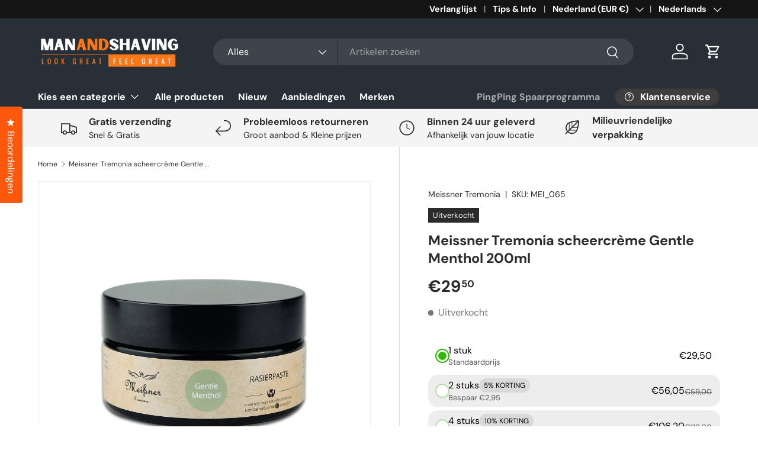

--- FILE ---
content_type: text/html; charset=utf-8
request_url: https://manandshaving.nl/products/meissner-tremonia-scheercr-me-gentle-menthol-200ml
body_size: 70794
content:
<!doctype html>
<html class="no-js" lang="nl" dir="ltr">
<head>
  <script nowprocket nitro-exclude type="text/javascript" id="sa-dynamic-optimization" data-uuid="79945651-dd97-419e-b5a6-f8cb2071304a" src="[data-uri]"></script><meta charset="utf-8">
<meta name="viewport" content="width=device-width,initial-scale=1">
<title>Meissner Tremonia scheercrème Gentle Menthol - Scheercrème - Manandshaving.nl</title><link rel="canonical" href="https://manandshaving.nl/products/meissner-tremonia-scheercr-me-gentle-menthol-200ml"><link rel="icon" href="//manandshaving.nl/cdn/shop/files/Favicon-3.png?crop=center&height=48&v=1713218332&width=48" type="image/png">
  <link rel="apple-touch-icon" href="//manandshaving.nl/cdn/shop/files/Favicon-3.png?crop=center&height=180&v=1713218332&width=180"><meta name="description" content="Meissner Tremonia scheercrème Gentle Menthol is een lichtfrisse scheercrème voor een ongekende luxe scheerervaring. Nu bestellen, morgen in huis! Geen verzendkosten!"><meta property="og:site_name" content="Manandshaving">
<meta property="og:url" content="https://manandshaving.nl/products/meissner-tremonia-scheercr-me-gentle-menthol-200ml">
<meta property="og:title" content="Meissner Tremonia scheercrème Gentle Menthol - Scheercrème - Manandshaving.nl">
<meta property="og:type" content="product">
<meta property="og:description" content="Meissner Tremonia scheercrème Gentle Menthol is een lichtfrisse scheercrème voor een ongekende luxe scheerervaring. Nu bestellen, morgen in huis! Geen verzendkosten!"><meta property="og:image" content="http://manandshaving.nl/cdn/shop/files/meissner-tremonia-scheercreme-gentle-menthol-200ml-291566.jpg?crop=center&height=1200&v=1712932057&width=1200">
  <meta property="og:image:secure_url" content="https://manandshaving.nl/cdn/shop/files/meissner-tremonia-scheercreme-gentle-menthol-200ml-291566.jpg?crop=center&height=1200&v=1712932057&width=1200">
  <meta property="og:image:width" content="600">
  <meta property="og:image:height" content="900"><meta property="og:price:amount" content="29,50">
  <meta property="og:price:currency" content="EUR"><meta name="twitter:card" content="summary_large_image">
<meta name="twitter:title" content="Meissner Tremonia scheercrème Gentle Menthol - Scheercrème - Manandshaving.nl">
<meta name="twitter:description" content="Meissner Tremonia scheercrème Gentle Menthol is een lichtfrisse scheercrème voor een ongekende luxe scheerervaring. Nu bestellen, morgen in huis! Geen verzendkosten!">
<link rel="preload" href="//manandshaving.nl/cdn/shop/t/28/assets/main.css?v=117877229988737664671750725011" as="style"><style data-shopify>
@font-face {
  font-family: "DM Sans";
  font-weight: 400;
  font-style: normal;
  font-display: swap;
  src: url("//manandshaving.nl/cdn/fonts/dm_sans/dmsans_n4.ec80bd4dd7e1a334c969c265873491ae56018d72.woff2") format("woff2"),
       url("//manandshaving.nl/cdn/fonts/dm_sans/dmsans_n4.87bdd914d8a61247b911147ae68e754d695c58a6.woff") format("woff");
}
@font-face {
  font-family: "DM Sans";
  font-weight: 700;
  font-style: normal;
  font-display: swap;
  src: url("//manandshaving.nl/cdn/fonts/dm_sans/dmsans_n7.97e21d81502002291ea1de8aefb79170c6946ce5.woff2") format("woff2"),
       url("//manandshaving.nl/cdn/fonts/dm_sans/dmsans_n7.af5c214f5116410ca1d53a2090665620e78e2e1b.woff") format("woff");
}
@font-face {
  font-family: "DM Sans";
  font-weight: 400;
  font-style: italic;
  font-display: swap;
  src: url("//manandshaving.nl/cdn/fonts/dm_sans/dmsans_i4.b8fe05e69ee95d5a53155c346957d8cbf5081c1a.woff2") format("woff2"),
       url("//manandshaving.nl/cdn/fonts/dm_sans/dmsans_i4.403fe28ee2ea63e142575c0aa47684d65f8c23a0.woff") format("woff");
}
@font-face {
  font-family: "DM Sans";
  font-weight: 700;
  font-style: italic;
  font-display: swap;
  src: url("//manandshaving.nl/cdn/fonts/dm_sans/dmsans_i7.52b57f7d7342eb7255084623d98ab83fd96e7f9b.woff2") format("woff2"),
       url("//manandshaving.nl/cdn/fonts/dm_sans/dmsans_i7.d5e14ef18a1d4a8ce78a4187580b4eb1759c2eda.woff") format("woff");
}
@font-face {
  font-family: "DM Sans";
  font-weight: 700;
  font-style: normal;
  font-display: swap;
  src: url("//manandshaving.nl/cdn/fonts/dm_sans/dmsans_n7.97e21d81502002291ea1de8aefb79170c6946ce5.woff2") format("woff2"),
       url("//manandshaving.nl/cdn/fonts/dm_sans/dmsans_n7.af5c214f5116410ca1d53a2090665620e78e2e1b.woff") format("woff");
}
@font-face {
  font-family: "DM Sans";
  font-weight: 700;
  font-style: normal;
  font-display: swap;
  src: url("//manandshaving.nl/cdn/fonts/dm_sans/dmsans_n7.97e21d81502002291ea1de8aefb79170c6946ce5.woff2") format("woff2"),
       url("//manandshaving.nl/cdn/fonts/dm_sans/dmsans_n7.af5c214f5116410ca1d53a2090665620e78e2e1b.woff") format("woff");
}
:root {
      --bg-color: 255 255 255 / 1.0;
      --bg-color-og: 255 255 255 / 1.0;
      --heading-color: 42 43 42;
      --text-color: 42 43 42;
      --text-color-og: 42 43 42;
      --scrollbar-color: 42 43 42;
      --link-color: 42 43 42;
      --link-color-og: 42 43 42;
      --star-color: 255 159 28;--swatch-border-color-default: 212 213 212;
        --swatch-border-color-active: 149 149 149;
        --swatch-card-size: 24px;
        --swatch-variant-picker-size: 64px;--color-scheme-1-bg: 244 244 244 / 1.0;
      --color-scheme-1-grad: linear-gradient(180deg, rgba(244, 244, 244, 1), rgba(244, 244, 244, 1) 100%);
      --color-scheme-1-heading: 42 43 42;
      --color-scheme-1-text: 42 43 42;
      --color-scheme-1-btn-bg: 255 88 13;
      --color-scheme-1-btn-text: 255 255 255;
      --color-scheme-1-btn-bg-hover: 255 124 64;--color-scheme-2-bg: 42 43 42 / 1.0;
      --color-scheme-2-grad: linear-gradient(225deg, rgba(51, 59, 67, 0.88) 8%, rgba(41, 47, 54, 1) 56%, rgba(20, 20, 20, 1) 92%);
      --color-scheme-2-heading: 255 88 13;
      --color-scheme-2-text: 255 255 255;
      --color-scheme-2-btn-bg: 255 88 13;
      --color-scheme-2-btn-text: 255 255 255;
      --color-scheme-2-btn-bg-hover: 255 124 64;--color-scheme-3-bg: 255 88 13 / 1.0;
      --color-scheme-3-grad: linear-gradient(46deg, rgba(234, 73, 0, 1) 8%, rgba(234, 73, 0, 1) 32%, rgba(255, 88, 13, 0.88) 92%);
      --color-scheme-3-heading: 255 255 255;
      --color-scheme-3-text: 255 255 255;
      --color-scheme-3-btn-bg: 42 43 42;
      --color-scheme-3-btn-text: 255 255 255;
      --color-scheme-3-btn-bg-hover: 82 83 82;

      --drawer-bg-color: 255 255 255 / 1.0;
      --drawer-text-color: 42 43 42;

      --panel-bg-color: 244 244 244 / 1.0;
      --panel-heading-color: 42 43 42;
      --panel-text-color: 42 43 42;

      --in-stock-text-color: 44 126 63;
      --low-stock-text-color: 44 126 63;
      --very-low-stock-text-color: 44 126 63;
      --no-stock-text-color: 119 119 119;
      --no-stock-backordered-text-color: 119 119 119;

      --error-bg-color: 252 237 238;
      --error-text-color: 180 12 28;
      --success-bg-color: 232 246 234;
      --success-text-color: 44 126 63;
      --info-bg-color: 228 237 250;
      --info-text-color: 26 102 210;

      --heading-font-family: "DM Sans", sans-serif;
      --heading-font-style: normal;
      --heading-font-weight: 700;
      --heading-scale-start: 4;

      --navigation-font-family: "DM Sans", sans-serif;
      --navigation-font-style: normal;
      --navigation-font-weight: 700;--heading-text-transform: none;
--subheading-text-transform: none;
      --body-font-family: "DM Sans", sans-serif;
      --body-font-style: normal;
      --body-font-weight: 400;
      --body-font-size: 16;

      --section-gap: 48;
      --heading-gap: calc(8 * var(--space-unit));--grid-column-gap: 20px;--btn-bg-color: 44 126 63;
      --btn-bg-hover-color: 81 155 98;
      --btn-text-color: 255 255 255;
      --btn-bg-color-og: 44 126 63;
      --btn-text-color-og: 255 255 255;
      --btn-alt-bg-color: 255 255 255;
      --btn-alt-bg-alpha: 1.0;
      --btn-alt-text-color: 42 43 42;
      --btn-border-width: 2px;
      --btn-padding-y: 12px;

      
      --btn-border-radius: 28px;
      

      --btn-lg-border-radius: 50%;
      --btn-icon-border-radius: 50%;
      --input-with-btn-inner-radius: var(--btn-border-radius);

      --input-bg-color: 255 255 255 / 1.0;
      --input-text-color: 42 43 42;
      --input-border-width: 2px;
      --input-border-radius: 26px;
      --textarea-border-radius: 12px;
      --input-border-radius: 28px;
      --input-lg-border-radius: 34px;
      --input-bg-color-diff-3: #f7f7f7;
      --input-bg-color-diff-6: #f0f0f0;

      --modal-border-radius: 16px;
      --modal-overlay-color: 0 0 0;
      --modal-overlay-opacity: 0.4;
      --drawer-border-radius: 16px;
      --overlay-border-radius: 0px;

      --custom-label-bg-color: 13 44 84 / 1.0;
      --custom-label-text-color: 255 255 255 / 1.0;--sale-label-bg-color: 170 17 85 / 1.0;
      --sale-label-text-color: 255 255 255 / 1.0;--sold-out-label-bg-color: 42 43 42 / 1.0;
      --sold-out-label-text-color: 255 255 255 / 1.0;--new-label-bg-color: 127 184 0 / 1.0;
      --new-label-text-color: 255 255 255 / 1.0;--preorder-label-bg-color: 0 166 237 / 1.0;
      --preorder-label-text-color: 255 255 255 / 1.0;

      --collection-label-color: 0 126 18 / 1.0;

      --page-width: 1260px;
      --gutter-sm: 20px;
      --gutter-md: 32px;
      --gutter-lg: 64px;

      --payment-terms-bg-color: #ffffff;

      --coll-card-bg-color: #F9F9F9;
      --coll-card-border-color: #f2f2f2;

      --card-highlight-bg-color: #F9F9F9;
      --card-highlight-text-color: 85 85 85;
      --card-highlight-border-color: #E1E1E1;
        
          --aos-animate-duration: 0.6s;
        

        
          --aos-min-width: 0;
        
      

      --reading-width: 48em;
    }

    @media (max-width: 769px) {
      :root {
        --reading-width: 36em;
      }
    }
  </style><link rel="stylesheet" href="//manandshaving.nl/cdn/shop/t/28/assets/main.css?v=117877229988737664671750725011">
  <script src="//manandshaving.nl/cdn/shop/t/28/assets/main.js?v=182340204423554326591750725011" defer="defer"></script><link rel="preload" href="//manandshaving.nl/cdn/fonts/dm_sans/dmsans_n4.ec80bd4dd7e1a334c969c265873491ae56018d72.woff2" as="font" type="font/woff2" crossorigin fetchpriority="high"><link rel="preload" href="//manandshaving.nl/cdn/fonts/dm_sans/dmsans_n7.97e21d81502002291ea1de8aefb79170c6946ce5.woff2" as="font" type="font/woff2" crossorigin fetchpriority="high"><script>window.performance && window.performance.mark && window.performance.mark('shopify.content_for_header.start');</script><meta name="google-site-verification" content="7jaTogjp9B6vghHQSSjPlYokK-yTd2T1q8-hexui73g">
<meta id="shopify-digital-wallet" name="shopify-digital-wallet" content="/68341793001/digital_wallets/dialog">
<meta name="shopify-checkout-api-token" content="d7847e3cb4838e1bd88cd793146ceda3">
<meta id="in-context-paypal-metadata" data-shop-id="68341793001" data-venmo-supported="false" data-environment="production" data-locale="nl_NL" data-paypal-v4="true" data-currency="EUR">
<link rel="alternate" hreflang="x-default" href="https://manandshaving.nl/products/meissner-tremonia-scheercr-me-gentle-menthol-200ml">
<link rel="alternate" hreflang="nl" href="https://manandshaving.nl/products/meissner-tremonia-scheercr-me-gentle-menthol-200ml">
<link rel="alternate" hreflang="fr" href="https://manandshaving.nl/fr/products/meissner-tremonia-scheercr-me-gentle-menthol-200ml">
<link rel="alternate" hreflang="en" href="https://manandshaving.nl/en/products/meissner-tremonia-scheercr-me-gentle-menthol-200ml">
<link rel="alternate" hreflang="nl-BE" href="https://manandshaving.be/products/meissner-tremonia-scheercr-me-gentle-menthol-200ml">
<link rel="alternate" hreflang="fr-BE" href="https://manandshaving.be/fr/products/meissner-tremonia-scheercr-me-gentle-menthol-200ml">
<link rel="alternate" hreflang="en-BE" href="https://manandshaving.be/en/products/meissner-tremonia-scheercr-me-gentle-menthol-200ml">
<link rel="alternate" hreflang="en-AT" href="https://manandshaving.com/products/meissner-tremonia-scheercr-me-gentle-menthol-200ml">
<link rel="alternate" hreflang="fr-AT" href="https://manandshaving.com/fr/products/meissner-tremonia-scheercr-me-gentle-menthol-200ml">
<link rel="alternate" hreflang="es-AT" href="https://manandshaving.com/es/products/meissner-tremonia-scheercr-me-gentle-menthol-200ml">
<link rel="alternate" hreflang="de-AT" href="https://manandshaving.com/de/products/meissner-tremonia-scheercreme-sanft-menthol-200ml">
<link rel="alternate" hreflang="nl-AT" href="https://manandshaving.com/nl/products/meissner-tremonia-scheercr-me-gentle-menthol-200ml">
<link rel="alternate" hreflang="it-AT" href="https://manandshaving.com/it/products/meissner-tremonia-scheercreme-gentle-mentolo-200ml">
<link rel="alternate" hreflang="en-CH" href="https://manandshaving.com/products/meissner-tremonia-scheercr-me-gentle-menthol-200ml">
<link rel="alternate" hreflang="fr-CH" href="https://manandshaving.com/fr/products/meissner-tremonia-scheercr-me-gentle-menthol-200ml">
<link rel="alternate" hreflang="es-CH" href="https://manandshaving.com/es/products/meissner-tremonia-scheercr-me-gentle-menthol-200ml">
<link rel="alternate" hreflang="de-CH" href="https://manandshaving.com/de/products/meissner-tremonia-scheercreme-sanft-menthol-200ml">
<link rel="alternate" hreflang="nl-CH" href="https://manandshaving.com/nl/products/meissner-tremonia-scheercr-me-gentle-menthol-200ml">
<link rel="alternate" hreflang="it-CH" href="https://manandshaving.com/it/products/meissner-tremonia-scheercreme-gentle-mentolo-200ml">
<link rel="alternate" hreflang="en-CZ" href="https://manandshaving.com/products/meissner-tremonia-scheercr-me-gentle-menthol-200ml">
<link rel="alternate" hreflang="fr-CZ" href="https://manandshaving.com/fr/products/meissner-tremonia-scheercr-me-gentle-menthol-200ml">
<link rel="alternate" hreflang="es-CZ" href="https://manandshaving.com/es/products/meissner-tremonia-scheercr-me-gentle-menthol-200ml">
<link rel="alternate" hreflang="de-CZ" href="https://manandshaving.com/de/products/meissner-tremonia-scheercreme-sanft-menthol-200ml">
<link rel="alternate" hreflang="nl-CZ" href="https://manandshaving.com/nl/products/meissner-tremonia-scheercr-me-gentle-menthol-200ml">
<link rel="alternate" hreflang="it-CZ" href="https://manandshaving.com/it/products/meissner-tremonia-scheercreme-gentle-mentolo-200ml">
<link rel="alternate" hreflang="en-DE" href="https://manandshaving.com/products/meissner-tremonia-scheercr-me-gentle-menthol-200ml">
<link rel="alternate" hreflang="fr-DE" href="https://manandshaving.com/fr/products/meissner-tremonia-scheercr-me-gentle-menthol-200ml">
<link rel="alternate" hreflang="es-DE" href="https://manandshaving.com/es/products/meissner-tremonia-scheercr-me-gentle-menthol-200ml">
<link rel="alternate" hreflang="de-DE" href="https://manandshaving.com/de/products/meissner-tremonia-scheercreme-sanft-menthol-200ml">
<link rel="alternate" hreflang="nl-DE" href="https://manandshaving.com/nl/products/meissner-tremonia-scheercr-me-gentle-menthol-200ml">
<link rel="alternate" hreflang="it-DE" href="https://manandshaving.com/it/products/meissner-tremonia-scheercreme-gentle-mentolo-200ml">
<link rel="alternate" hreflang="en-DK" href="https://manandshaving.com/products/meissner-tremonia-scheercr-me-gentle-menthol-200ml">
<link rel="alternate" hreflang="fr-DK" href="https://manandshaving.com/fr/products/meissner-tremonia-scheercr-me-gentle-menthol-200ml">
<link rel="alternate" hreflang="es-DK" href="https://manandshaving.com/es/products/meissner-tremonia-scheercr-me-gentle-menthol-200ml">
<link rel="alternate" hreflang="de-DK" href="https://manandshaving.com/de/products/meissner-tremonia-scheercreme-sanft-menthol-200ml">
<link rel="alternate" hreflang="nl-DK" href="https://manandshaving.com/nl/products/meissner-tremonia-scheercr-me-gentle-menthol-200ml">
<link rel="alternate" hreflang="it-DK" href="https://manandshaving.com/it/products/meissner-tremonia-scheercreme-gentle-mentolo-200ml">
<link rel="alternate" hreflang="en-ES" href="https://manandshaving.com/products/meissner-tremonia-scheercr-me-gentle-menthol-200ml">
<link rel="alternate" hreflang="fr-ES" href="https://manandshaving.com/fr/products/meissner-tremonia-scheercr-me-gentle-menthol-200ml">
<link rel="alternate" hreflang="es-ES" href="https://manandshaving.com/es/products/meissner-tremonia-scheercr-me-gentle-menthol-200ml">
<link rel="alternate" hreflang="de-ES" href="https://manandshaving.com/de/products/meissner-tremonia-scheercreme-sanft-menthol-200ml">
<link rel="alternate" hreflang="nl-ES" href="https://manandshaving.com/nl/products/meissner-tremonia-scheercr-me-gentle-menthol-200ml">
<link rel="alternate" hreflang="it-ES" href="https://manandshaving.com/it/products/meissner-tremonia-scheercreme-gentle-mentolo-200ml">
<link rel="alternate" hreflang="en-FI" href="https://manandshaving.com/products/meissner-tremonia-scheercr-me-gentle-menthol-200ml">
<link rel="alternate" hreflang="fr-FI" href="https://manandshaving.com/fr/products/meissner-tremonia-scheercr-me-gentle-menthol-200ml">
<link rel="alternate" hreflang="es-FI" href="https://manandshaving.com/es/products/meissner-tremonia-scheercr-me-gentle-menthol-200ml">
<link rel="alternate" hreflang="de-FI" href="https://manandshaving.com/de/products/meissner-tremonia-scheercreme-sanft-menthol-200ml">
<link rel="alternate" hreflang="nl-FI" href="https://manandshaving.com/nl/products/meissner-tremonia-scheercr-me-gentle-menthol-200ml">
<link rel="alternate" hreflang="it-FI" href="https://manandshaving.com/it/products/meissner-tremonia-scheercreme-gentle-mentolo-200ml">
<link rel="alternate" hreflang="en-FR" href="https://manandshaving.com/products/meissner-tremonia-scheercr-me-gentle-menthol-200ml">
<link rel="alternate" hreflang="fr-FR" href="https://manandshaving.com/fr/products/meissner-tremonia-scheercr-me-gentle-menthol-200ml">
<link rel="alternate" hreflang="es-FR" href="https://manandshaving.com/es/products/meissner-tremonia-scheercr-me-gentle-menthol-200ml">
<link rel="alternate" hreflang="de-FR" href="https://manandshaving.com/de/products/meissner-tremonia-scheercreme-sanft-menthol-200ml">
<link rel="alternate" hreflang="nl-FR" href="https://manandshaving.com/nl/products/meissner-tremonia-scheercr-me-gentle-menthol-200ml">
<link rel="alternate" hreflang="it-FR" href="https://manandshaving.com/it/products/meissner-tremonia-scheercreme-gentle-mentolo-200ml">
<link rel="alternate" hreflang="en-IT" href="https://manandshaving.com/products/meissner-tremonia-scheercr-me-gentle-menthol-200ml">
<link rel="alternate" hreflang="fr-IT" href="https://manandshaving.com/fr/products/meissner-tremonia-scheercr-me-gentle-menthol-200ml">
<link rel="alternate" hreflang="es-IT" href="https://manandshaving.com/es/products/meissner-tremonia-scheercr-me-gentle-menthol-200ml">
<link rel="alternate" hreflang="de-IT" href="https://manandshaving.com/de/products/meissner-tremonia-scheercreme-sanft-menthol-200ml">
<link rel="alternate" hreflang="nl-IT" href="https://manandshaving.com/nl/products/meissner-tremonia-scheercr-me-gentle-menthol-200ml">
<link rel="alternate" hreflang="it-IT" href="https://manandshaving.com/it/products/meissner-tremonia-scheercreme-gentle-mentolo-200ml">
<link rel="alternate" hreflang="en-NO" href="https://manandshaving.com/products/meissner-tremonia-scheercr-me-gentle-menthol-200ml">
<link rel="alternate" hreflang="fr-NO" href="https://manandshaving.com/fr/products/meissner-tremonia-scheercr-me-gentle-menthol-200ml">
<link rel="alternate" hreflang="es-NO" href="https://manandshaving.com/es/products/meissner-tremonia-scheercr-me-gentle-menthol-200ml">
<link rel="alternate" hreflang="de-NO" href="https://manandshaving.com/de/products/meissner-tremonia-scheercreme-sanft-menthol-200ml">
<link rel="alternate" hreflang="nl-NO" href="https://manandshaving.com/nl/products/meissner-tremonia-scheercr-me-gentle-menthol-200ml">
<link rel="alternate" hreflang="it-NO" href="https://manandshaving.com/it/products/meissner-tremonia-scheercreme-gentle-mentolo-200ml">
<link rel="alternate" hreflang="en-PL" href="https://manandshaving.com/products/meissner-tremonia-scheercr-me-gentle-menthol-200ml">
<link rel="alternate" hreflang="fr-PL" href="https://manandshaving.com/fr/products/meissner-tremonia-scheercr-me-gentle-menthol-200ml">
<link rel="alternate" hreflang="es-PL" href="https://manandshaving.com/es/products/meissner-tremonia-scheercr-me-gentle-menthol-200ml">
<link rel="alternate" hreflang="de-PL" href="https://manandshaving.com/de/products/meissner-tremonia-scheercreme-sanft-menthol-200ml">
<link rel="alternate" hreflang="nl-PL" href="https://manandshaving.com/nl/products/meissner-tremonia-scheercr-me-gentle-menthol-200ml">
<link rel="alternate" hreflang="it-PL" href="https://manandshaving.com/it/products/meissner-tremonia-scheercreme-gentle-mentolo-200ml">
<link rel="alternate" hreflang="en-PT" href="https://manandshaving.com/products/meissner-tremonia-scheercr-me-gentle-menthol-200ml">
<link rel="alternate" hreflang="fr-PT" href="https://manandshaving.com/fr/products/meissner-tremonia-scheercr-me-gentle-menthol-200ml">
<link rel="alternate" hreflang="es-PT" href="https://manandshaving.com/es/products/meissner-tremonia-scheercr-me-gentle-menthol-200ml">
<link rel="alternate" hreflang="de-PT" href="https://manandshaving.com/de/products/meissner-tremonia-scheercreme-sanft-menthol-200ml">
<link rel="alternate" hreflang="nl-PT" href="https://manandshaving.com/nl/products/meissner-tremonia-scheercr-me-gentle-menthol-200ml">
<link rel="alternate" hreflang="it-PT" href="https://manandshaving.com/it/products/meissner-tremonia-scheercreme-gentle-mentolo-200ml">
<link rel="alternate" hreflang="en-SE" href="https://manandshaving.com/products/meissner-tremonia-scheercr-me-gentle-menthol-200ml">
<link rel="alternate" hreflang="fr-SE" href="https://manandshaving.com/fr/products/meissner-tremonia-scheercr-me-gentle-menthol-200ml">
<link rel="alternate" hreflang="es-SE" href="https://manandshaving.com/es/products/meissner-tremonia-scheercr-me-gentle-menthol-200ml">
<link rel="alternate" hreflang="de-SE" href="https://manandshaving.com/de/products/meissner-tremonia-scheercreme-sanft-menthol-200ml">
<link rel="alternate" hreflang="nl-SE" href="https://manandshaving.com/nl/products/meissner-tremonia-scheercr-me-gentle-menthol-200ml">
<link rel="alternate" hreflang="it-SE" href="https://manandshaving.com/it/products/meissner-tremonia-scheercreme-gentle-mentolo-200ml">
<link rel="alternate" hreflang="en-EE" href="https://manandshaving.com/products/meissner-tremonia-scheercr-me-gentle-menthol-200ml">
<link rel="alternate" hreflang="fr-EE" href="https://manandshaving.com/fr/products/meissner-tremonia-scheercr-me-gentle-menthol-200ml">
<link rel="alternate" hreflang="es-EE" href="https://manandshaving.com/es/products/meissner-tremonia-scheercr-me-gentle-menthol-200ml">
<link rel="alternate" hreflang="de-EE" href="https://manandshaving.com/de/products/meissner-tremonia-scheercreme-sanft-menthol-200ml">
<link rel="alternate" hreflang="nl-EE" href="https://manandshaving.com/nl/products/meissner-tremonia-scheercr-me-gentle-menthol-200ml">
<link rel="alternate" hreflang="it-EE" href="https://manandshaving.com/it/products/meissner-tremonia-scheercreme-gentle-mentolo-200ml">
<link rel="alternate" hreflang="en-LU" href="https://manandshaving.com/products/meissner-tremonia-scheercr-me-gentle-menthol-200ml">
<link rel="alternate" hreflang="fr-LU" href="https://manandshaving.com/fr/products/meissner-tremonia-scheercr-me-gentle-menthol-200ml">
<link rel="alternate" hreflang="es-LU" href="https://manandshaving.com/es/products/meissner-tremonia-scheercr-me-gentle-menthol-200ml">
<link rel="alternate" hreflang="de-LU" href="https://manandshaving.com/de/products/meissner-tremonia-scheercreme-sanft-menthol-200ml">
<link rel="alternate" hreflang="nl-LU" href="https://manandshaving.com/nl/products/meissner-tremonia-scheercr-me-gentle-menthol-200ml">
<link rel="alternate" hreflang="it-LU" href="https://manandshaving.com/it/products/meissner-tremonia-scheercreme-gentle-mentolo-200ml">
<link rel="alternate" hreflang="en-LI" href="https://manandshaving.com/products/meissner-tremonia-scheercr-me-gentle-menthol-200ml">
<link rel="alternate" hreflang="fr-LI" href="https://manandshaving.com/fr/products/meissner-tremonia-scheercr-me-gentle-menthol-200ml">
<link rel="alternate" hreflang="es-LI" href="https://manandshaving.com/es/products/meissner-tremonia-scheercr-me-gentle-menthol-200ml">
<link rel="alternate" hreflang="de-LI" href="https://manandshaving.com/de/products/meissner-tremonia-scheercreme-sanft-menthol-200ml">
<link rel="alternate" hreflang="nl-LI" href="https://manandshaving.com/nl/products/meissner-tremonia-scheercr-me-gentle-menthol-200ml">
<link rel="alternate" hreflang="it-LI" href="https://manandshaving.com/it/products/meissner-tremonia-scheercreme-gentle-mentolo-200ml">
<link rel="alternate" hreflang="en-LV" href="https://manandshaving.com/products/meissner-tremonia-scheercr-me-gentle-menthol-200ml">
<link rel="alternate" hreflang="fr-LV" href="https://manandshaving.com/fr/products/meissner-tremonia-scheercr-me-gentle-menthol-200ml">
<link rel="alternate" hreflang="es-LV" href="https://manandshaving.com/es/products/meissner-tremonia-scheercr-me-gentle-menthol-200ml">
<link rel="alternate" hreflang="de-LV" href="https://manandshaving.com/de/products/meissner-tremonia-scheercreme-sanft-menthol-200ml">
<link rel="alternate" hreflang="nl-LV" href="https://manandshaving.com/nl/products/meissner-tremonia-scheercr-me-gentle-menthol-200ml">
<link rel="alternate" hreflang="it-LV" href="https://manandshaving.com/it/products/meissner-tremonia-scheercreme-gentle-mentolo-200ml">
<link rel="alternate" hreflang="en-LT" href="https://manandshaving.com/products/meissner-tremonia-scheercr-me-gentle-menthol-200ml">
<link rel="alternate" hreflang="fr-LT" href="https://manandshaving.com/fr/products/meissner-tremonia-scheercr-me-gentle-menthol-200ml">
<link rel="alternate" hreflang="es-LT" href="https://manandshaving.com/es/products/meissner-tremonia-scheercr-me-gentle-menthol-200ml">
<link rel="alternate" hreflang="de-LT" href="https://manandshaving.com/de/products/meissner-tremonia-scheercreme-sanft-menthol-200ml">
<link rel="alternate" hreflang="nl-LT" href="https://manandshaving.com/nl/products/meissner-tremonia-scheercr-me-gentle-menthol-200ml">
<link rel="alternate" hreflang="it-LT" href="https://manandshaving.com/it/products/meissner-tremonia-scheercreme-gentle-mentolo-200ml">
<link rel="alternate" hreflang="en-MC" href="https://manandshaving.com/products/meissner-tremonia-scheercr-me-gentle-menthol-200ml">
<link rel="alternate" hreflang="fr-MC" href="https://manandshaving.com/fr/products/meissner-tremonia-scheercr-me-gentle-menthol-200ml">
<link rel="alternate" hreflang="es-MC" href="https://manandshaving.com/es/products/meissner-tremonia-scheercr-me-gentle-menthol-200ml">
<link rel="alternate" hreflang="de-MC" href="https://manandshaving.com/de/products/meissner-tremonia-scheercreme-sanft-menthol-200ml">
<link rel="alternate" hreflang="nl-MC" href="https://manandshaving.com/nl/products/meissner-tremonia-scheercr-me-gentle-menthol-200ml">
<link rel="alternate" hreflang="it-MC" href="https://manandshaving.com/it/products/meissner-tremonia-scheercreme-gentle-mentolo-200ml">
<link rel="alternate" hreflang="en-AD" href="https://manandshaving.com/products/meissner-tremonia-scheercr-me-gentle-menthol-200ml">
<link rel="alternate" hreflang="fr-AD" href="https://manandshaving.com/fr/products/meissner-tremonia-scheercr-me-gentle-menthol-200ml">
<link rel="alternate" hreflang="es-AD" href="https://manandshaving.com/es/products/meissner-tremonia-scheercr-me-gentle-menthol-200ml">
<link rel="alternate" hreflang="de-AD" href="https://manandshaving.com/de/products/meissner-tremonia-scheercreme-sanft-menthol-200ml">
<link rel="alternate" hreflang="nl-AD" href="https://manandshaving.com/nl/products/meissner-tremonia-scheercr-me-gentle-menthol-200ml">
<link rel="alternate" hreflang="it-AD" href="https://manandshaving.com/it/products/meissner-tremonia-scheercreme-gentle-mentolo-200ml">
<link rel="alternate" hreflang="en-HU" href="https://manandshaving.com/products/meissner-tremonia-scheercr-me-gentle-menthol-200ml">
<link rel="alternate" hreflang="fr-HU" href="https://manandshaving.com/fr/products/meissner-tremonia-scheercr-me-gentle-menthol-200ml">
<link rel="alternate" hreflang="es-HU" href="https://manandshaving.com/es/products/meissner-tremonia-scheercr-me-gentle-menthol-200ml">
<link rel="alternate" hreflang="de-HU" href="https://manandshaving.com/de/products/meissner-tremonia-scheercreme-sanft-menthol-200ml">
<link rel="alternate" hreflang="nl-HU" href="https://manandshaving.com/nl/products/meissner-tremonia-scheercr-me-gentle-menthol-200ml">
<link rel="alternate" hreflang="it-HU" href="https://manandshaving.com/it/products/meissner-tremonia-scheercreme-gentle-mentolo-200ml">
<link rel="alternate" hreflang="en-SK" href="https://manandshaving.com/products/meissner-tremonia-scheercr-me-gentle-menthol-200ml">
<link rel="alternate" hreflang="fr-SK" href="https://manandshaving.com/fr/products/meissner-tremonia-scheercr-me-gentle-menthol-200ml">
<link rel="alternate" hreflang="es-SK" href="https://manandshaving.com/es/products/meissner-tremonia-scheercr-me-gentle-menthol-200ml">
<link rel="alternate" hreflang="de-SK" href="https://manandshaving.com/de/products/meissner-tremonia-scheercreme-sanft-menthol-200ml">
<link rel="alternate" hreflang="nl-SK" href="https://manandshaving.com/nl/products/meissner-tremonia-scheercr-me-gentle-menthol-200ml">
<link rel="alternate" hreflang="it-SK" href="https://manandshaving.com/it/products/meissner-tremonia-scheercreme-gentle-mentolo-200ml">
<link rel="alternate" hreflang="en-SM" href="https://manandshaving.com/products/meissner-tremonia-scheercr-me-gentle-menthol-200ml">
<link rel="alternate" hreflang="fr-SM" href="https://manandshaving.com/fr/products/meissner-tremonia-scheercr-me-gentle-menthol-200ml">
<link rel="alternate" hreflang="es-SM" href="https://manandshaving.com/es/products/meissner-tremonia-scheercr-me-gentle-menthol-200ml">
<link rel="alternate" hreflang="de-SM" href="https://manandshaving.com/de/products/meissner-tremonia-scheercreme-sanft-menthol-200ml">
<link rel="alternate" hreflang="nl-SM" href="https://manandshaving.com/nl/products/meissner-tremonia-scheercr-me-gentle-menthol-200ml">
<link rel="alternate" hreflang="it-SM" href="https://manandshaving.com/it/products/meissner-tremonia-scheercreme-gentle-mentolo-200ml">
<link rel="alternate" hreflang="en-SI" href="https://manandshaving.com/products/meissner-tremonia-scheercr-me-gentle-menthol-200ml">
<link rel="alternate" hreflang="fr-SI" href="https://manandshaving.com/fr/products/meissner-tremonia-scheercr-me-gentle-menthol-200ml">
<link rel="alternate" hreflang="es-SI" href="https://manandshaving.com/es/products/meissner-tremonia-scheercr-me-gentle-menthol-200ml">
<link rel="alternate" hreflang="de-SI" href="https://manandshaving.com/de/products/meissner-tremonia-scheercreme-sanft-menthol-200ml">
<link rel="alternate" hreflang="nl-SI" href="https://manandshaving.com/nl/products/meissner-tremonia-scheercr-me-gentle-menthol-200ml">
<link rel="alternate" hreflang="it-SI" href="https://manandshaving.com/it/products/meissner-tremonia-scheercreme-gentle-mentolo-200ml">
<link rel="alternate" hreflang="en-AL" href="https://manandshaving.com/products/meissner-tremonia-scheercr-me-gentle-menthol-200ml">
<link rel="alternate" hreflang="fr-AL" href="https://manandshaving.com/fr/products/meissner-tremonia-scheercr-me-gentle-menthol-200ml">
<link rel="alternate" hreflang="es-AL" href="https://manandshaving.com/es/products/meissner-tremonia-scheercr-me-gentle-menthol-200ml">
<link rel="alternate" hreflang="de-AL" href="https://manandshaving.com/de/products/meissner-tremonia-scheercreme-sanft-menthol-200ml">
<link rel="alternate" hreflang="nl-AL" href="https://manandshaving.com/nl/products/meissner-tremonia-scheercr-me-gentle-menthol-200ml">
<link rel="alternate" hreflang="it-AL" href="https://manandshaving.com/it/products/meissner-tremonia-scheercreme-gentle-mentolo-200ml">
<link rel="alternate" hreflang="en-BG" href="https://manandshaving.com/products/meissner-tremonia-scheercr-me-gentle-menthol-200ml">
<link rel="alternate" hreflang="fr-BG" href="https://manandshaving.com/fr/products/meissner-tremonia-scheercr-me-gentle-menthol-200ml">
<link rel="alternate" hreflang="es-BG" href="https://manandshaving.com/es/products/meissner-tremonia-scheercr-me-gentle-menthol-200ml">
<link rel="alternate" hreflang="de-BG" href="https://manandshaving.com/de/products/meissner-tremonia-scheercreme-sanft-menthol-200ml">
<link rel="alternate" hreflang="nl-BG" href="https://manandshaving.com/nl/products/meissner-tremonia-scheercr-me-gentle-menthol-200ml">
<link rel="alternate" hreflang="it-BG" href="https://manandshaving.com/it/products/meissner-tremonia-scheercreme-gentle-mentolo-200ml">
<link rel="alternate" hreflang="en-VA" href="https://manandshaving.com/products/meissner-tremonia-scheercr-me-gentle-menthol-200ml">
<link rel="alternate" hreflang="fr-VA" href="https://manandshaving.com/fr/products/meissner-tremonia-scheercr-me-gentle-menthol-200ml">
<link rel="alternate" hreflang="es-VA" href="https://manandshaving.com/es/products/meissner-tremonia-scheercr-me-gentle-menthol-200ml">
<link rel="alternate" hreflang="de-VA" href="https://manandshaving.com/de/products/meissner-tremonia-scheercreme-sanft-menthol-200ml">
<link rel="alternate" hreflang="nl-VA" href="https://manandshaving.com/nl/products/meissner-tremonia-scheercr-me-gentle-menthol-200ml">
<link rel="alternate" hreflang="it-VA" href="https://manandshaving.com/it/products/meissner-tremonia-scheercreme-gentle-mentolo-200ml">
<link rel="alternate" hreflang="en-HR" href="https://manandshaving.com/products/meissner-tremonia-scheercr-me-gentle-menthol-200ml">
<link rel="alternate" hreflang="fr-HR" href="https://manandshaving.com/fr/products/meissner-tremonia-scheercr-me-gentle-menthol-200ml">
<link rel="alternate" hreflang="es-HR" href="https://manandshaving.com/es/products/meissner-tremonia-scheercr-me-gentle-menthol-200ml">
<link rel="alternate" hreflang="de-HR" href="https://manandshaving.com/de/products/meissner-tremonia-scheercreme-sanft-menthol-200ml">
<link rel="alternate" hreflang="nl-HR" href="https://manandshaving.com/nl/products/meissner-tremonia-scheercr-me-gentle-menthol-200ml">
<link rel="alternate" hreflang="it-HR" href="https://manandshaving.com/it/products/meissner-tremonia-scheercreme-gentle-mentolo-200ml">
<link rel="alternate" hreflang="en-GI" href="https://manandshaving.com/products/meissner-tremonia-scheercr-me-gentle-menthol-200ml">
<link rel="alternate" hreflang="fr-GI" href="https://manandshaving.com/fr/products/meissner-tremonia-scheercr-me-gentle-menthol-200ml">
<link rel="alternate" hreflang="es-GI" href="https://manandshaving.com/es/products/meissner-tremonia-scheercr-me-gentle-menthol-200ml">
<link rel="alternate" hreflang="de-GI" href="https://manandshaving.com/de/products/meissner-tremonia-scheercreme-sanft-menthol-200ml">
<link rel="alternate" hreflang="nl-GI" href="https://manandshaving.com/nl/products/meissner-tremonia-scheercr-me-gentle-menthol-200ml">
<link rel="alternate" hreflang="it-GI" href="https://manandshaving.com/it/products/meissner-tremonia-scheercreme-gentle-mentolo-200ml">
<link rel="alternate" hreflang="en-GR" href="https://manandshaving.com/products/meissner-tremonia-scheercr-me-gentle-menthol-200ml">
<link rel="alternate" hreflang="fr-GR" href="https://manandshaving.com/fr/products/meissner-tremonia-scheercr-me-gentle-menthol-200ml">
<link rel="alternate" hreflang="es-GR" href="https://manandshaving.com/es/products/meissner-tremonia-scheercr-me-gentle-menthol-200ml">
<link rel="alternate" hreflang="de-GR" href="https://manandshaving.com/de/products/meissner-tremonia-scheercreme-sanft-menthol-200ml">
<link rel="alternate" hreflang="nl-GR" href="https://manandshaving.com/nl/products/meissner-tremonia-scheercr-me-gentle-menthol-200ml">
<link rel="alternate" hreflang="it-GR" href="https://manandshaving.com/it/products/meissner-tremonia-scheercreme-gentle-mentolo-200ml">
<link rel="alternate" hreflang="en-MD" href="https://manandshaving.com/products/meissner-tremonia-scheercr-me-gentle-menthol-200ml">
<link rel="alternate" hreflang="fr-MD" href="https://manandshaving.com/fr/products/meissner-tremonia-scheercr-me-gentle-menthol-200ml">
<link rel="alternate" hreflang="es-MD" href="https://manandshaving.com/es/products/meissner-tremonia-scheercr-me-gentle-menthol-200ml">
<link rel="alternate" hreflang="de-MD" href="https://manandshaving.com/de/products/meissner-tremonia-scheercreme-sanft-menthol-200ml">
<link rel="alternate" hreflang="nl-MD" href="https://manandshaving.com/nl/products/meissner-tremonia-scheercr-me-gentle-menthol-200ml">
<link rel="alternate" hreflang="it-MD" href="https://manandshaving.com/it/products/meissner-tremonia-scheercreme-gentle-mentolo-200ml">
<link rel="alternate" hreflang="en-RO" href="https://manandshaving.com/products/meissner-tremonia-scheercr-me-gentle-menthol-200ml">
<link rel="alternate" hreflang="fr-RO" href="https://manandshaving.com/fr/products/meissner-tremonia-scheercr-me-gentle-menthol-200ml">
<link rel="alternate" hreflang="es-RO" href="https://manandshaving.com/es/products/meissner-tremonia-scheercr-me-gentle-menthol-200ml">
<link rel="alternate" hreflang="de-RO" href="https://manandshaving.com/de/products/meissner-tremonia-scheercreme-sanft-menthol-200ml">
<link rel="alternate" hreflang="nl-RO" href="https://manandshaving.com/nl/products/meissner-tremonia-scheercr-me-gentle-menthol-200ml">
<link rel="alternate" hreflang="it-RO" href="https://manandshaving.com/it/products/meissner-tremonia-scheercreme-gentle-mentolo-200ml">
<link rel="alternate" hreflang="en-RS" href="https://manandshaving.com/products/meissner-tremonia-scheercr-me-gentle-menthol-200ml">
<link rel="alternate" hreflang="fr-RS" href="https://manandshaving.com/fr/products/meissner-tremonia-scheercr-me-gentle-menthol-200ml">
<link rel="alternate" hreflang="es-RS" href="https://manandshaving.com/es/products/meissner-tremonia-scheercr-me-gentle-menthol-200ml">
<link rel="alternate" hreflang="de-RS" href="https://manandshaving.com/de/products/meissner-tremonia-scheercreme-sanft-menthol-200ml">
<link rel="alternate" hreflang="nl-RS" href="https://manandshaving.com/nl/products/meissner-tremonia-scheercr-me-gentle-menthol-200ml">
<link rel="alternate" hreflang="it-RS" href="https://manandshaving.com/it/products/meissner-tremonia-scheercreme-gentle-mentolo-200ml">
<link rel="alternate" hreflang="en-UA" href="https://manandshaving.com/products/meissner-tremonia-scheercr-me-gentle-menthol-200ml">
<link rel="alternate" hreflang="fr-UA" href="https://manandshaving.com/fr/products/meissner-tremonia-scheercr-me-gentle-menthol-200ml">
<link rel="alternate" hreflang="es-UA" href="https://manandshaving.com/es/products/meissner-tremonia-scheercr-me-gentle-menthol-200ml">
<link rel="alternate" hreflang="de-UA" href="https://manandshaving.com/de/products/meissner-tremonia-scheercreme-sanft-menthol-200ml">
<link rel="alternate" hreflang="nl-UA" href="https://manandshaving.com/nl/products/meissner-tremonia-scheercr-me-gentle-menthol-200ml">
<link rel="alternate" hreflang="it-UA" href="https://manandshaving.com/it/products/meissner-tremonia-scheercreme-gentle-mentolo-200ml">
<link rel="alternate" hreflang="en-MT" href="https://manandshaving.com/products/meissner-tremonia-scheercr-me-gentle-menthol-200ml">
<link rel="alternate" hreflang="fr-MT" href="https://manandshaving.com/fr/products/meissner-tremonia-scheercr-me-gentle-menthol-200ml">
<link rel="alternate" hreflang="es-MT" href="https://manandshaving.com/es/products/meissner-tremonia-scheercr-me-gentle-menthol-200ml">
<link rel="alternate" hreflang="de-MT" href="https://manandshaving.com/de/products/meissner-tremonia-scheercreme-sanft-menthol-200ml">
<link rel="alternate" hreflang="nl-MT" href="https://manandshaving.com/nl/products/meissner-tremonia-scheercr-me-gentle-menthol-200ml">
<link rel="alternate" hreflang="it-MT" href="https://manandshaving.com/it/products/meissner-tremonia-scheercreme-gentle-mentolo-200ml">
<link rel="alternate" hreflang="en-IM" href="https://manandshaving.com/products/meissner-tremonia-scheercr-me-gentle-menthol-200ml">
<link rel="alternate" hreflang="fr-IM" href="https://manandshaving.com/fr/products/meissner-tremonia-scheercr-me-gentle-menthol-200ml">
<link rel="alternate" hreflang="es-IM" href="https://manandshaving.com/es/products/meissner-tremonia-scheercr-me-gentle-menthol-200ml">
<link rel="alternate" hreflang="de-IM" href="https://manandshaving.com/de/products/meissner-tremonia-scheercreme-sanft-menthol-200ml">
<link rel="alternate" hreflang="nl-IM" href="https://manandshaving.com/nl/products/meissner-tremonia-scheercr-me-gentle-menthol-200ml">
<link rel="alternate" hreflang="it-IM" href="https://manandshaving.com/it/products/meissner-tremonia-scheercreme-gentle-mentolo-200ml">
<link rel="alternate" hreflang="en-BA" href="https://manandshaving.com/products/meissner-tremonia-scheercr-me-gentle-menthol-200ml">
<link rel="alternate" hreflang="fr-BA" href="https://manandshaving.com/fr/products/meissner-tremonia-scheercr-me-gentle-menthol-200ml">
<link rel="alternate" hreflang="es-BA" href="https://manandshaving.com/es/products/meissner-tremonia-scheercr-me-gentle-menthol-200ml">
<link rel="alternate" hreflang="de-BA" href="https://manandshaving.com/de/products/meissner-tremonia-scheercreme-sanft-menthol-200ml">
<link rel="alternate" hreflang="nl-BA" href="https://manandshaving.com/nl/products/meissner-tremonia-scheercr-me-gentle-menthol-200ml">
<link rel="alternate" hreflang="it-BA" href="https://manandshaving.com/it/products/meissner-tremonia-scheercreme-gentle-mentolo-200ml">
<link rel="alternate" hreflang="en-CY" href="https://manandshaving.com/products/meissner-tremonia-scheercr-me-gentle-menthol-200ml">
<link rel="alternate" hreflang="fr-CY" href="https://manandshaving.com/fr/products/meissner-tremonia-scheercr-me-gentle-menthol-200ml">
<link rel="alternate" hreflang="es-CY" href="https://manandshaving.com/es/products/meissner-tremonia-scheercr-me-gentle-menthol-200ml">
<link rel="alternate" hreflang="de-CY" href="https://manandshaving.com/de/products/meissner-tremonia-scheercreme-sanft-menthol-200ml">
<link rel="alternate" hreflang="nl-CY" href="https://manandshaving.com/nl/products/meissner-tremonia-scheercr-me-gentle-menthol-200ml">
<link rel="alternate" hreflang="it-CY" href="https://manandshaving.com/it/products/meissner-tremonia-scheercreme-gentle-mentolo-200ml">
<link rel="alternate" hreflang="en-ZA" href="https://manandshaving.com/products/meissner-tremonia-scheercr-me-gentle-menthol-200ml">
<link rel="alternate" hreflang="fr-ZA" href="https://manandshaving.com/fr/products/meissner-tremonia-scheercr-me-gentle-menthol-200ml">
<link rel="alternate" hreflang="es-ZA" href="https://manandshaving.com/es/products/meissner-tremonia-scheercr-me-gentle-menthol-200ml">
<link rel="alternate" hreflang="de-ZA" href="https://manandshaving.com/de/products/meissner-tremonia-scheercreme-sanft-menthol-200ml">
<link rel="alternate" hreflang="nl-ZA" href="https://manandshaving.com/nl/products/meissner-tremonia-scheercr-me-gentle-menthol-200ml">
<link rel="alternate" hreflang="it-ZA" href="https://manandshaving.com/it/products/meissner-tremonia-scheercreme-gentle-mentolo-200ml">
<link rel="alternate" hreflang="en-CA" href="https://manandshaving.com/products/meissner-tremonia-scheercr-me-gentle-menthol-200ml">
<link rel="alternate" hreflang="fr-CA" href="https://manandshaving.com/fr/products/meissner-tremonia-scheercr-me-gentle-menthol-200ml">
<link rel="alternate" hreflang="es-CA" href="https://manandshaving.com/es/products/meissner-tremonia-scheercr-me-gentle-menthol-200ml">
<link rel="alternate" hreflang="de-CA" href="https://manandshaving.com/de/products/meissner-tremonia-scheercreme-sanft-menthol-200ml">
<link rel="alternate" hreflang="nl-CA" href="https://manandshaving.com/nl/products/meissner-tremonia-scheercr-me-gentle-menthol-200ml">
<link rel="alternate" hreflang="it-CA" href="https://manandshaving.com/it/products/meissner-tremonia-scheercreme-gentle-mentolo-200ml">
<link rel="alternate" hreflang="en-GB" href="https://manandshaving.com/products/meissner-tremonia-scheercr-me-gentle-menthol-200ml">
<link rel="alternate" hreflang="fr-GB" href="https://manandshaving.com/fr/products/meissner-tremonia-scheercr-me-gentle-menthol-200ml">
<link rel="alternate" hreflang="es-GB" href="https://manandshaving.com/es/products/meissner-tremonia-scheercr-me-gentle-menthol-200ml">
<link rel="alternate" hreflang="de-GB" href="https://manandshaving.com/de/products/meissner-tremonia-scheercreme-sanft-menthol-200ml">
<link rel="alternate" hreflang="nl-GB" href="https://manandshaving.com/nl/products/meissner-tremonia-scheercr-me-gentle-menthol-200ml">
<link rel="alternate" hreflang="it-GB" href="https://manandshaving.com/it/products/meissner-tremonia-scheercreme-gentle-mentolo-200ml">
<link rel="alternate" hreflang="en-IE" href="https://manandshaving.com/products/meissner-tremonia-scheercr-me-gentle-menthol-200ml">
<link rel="alternate" hreflang="fr-IE" href="https://manandshaving.com/fr/products/meissner-tremonia-scheercr-me-gentle-menthol-200ml">
<link rel="alternate" hreflang="es-IE" href="https://manandshaving.com/es/products/meissner-tremonia-scheercr-me-gentle-menthol-200ml">
<link rel="alternate" hreflang="de-IE" href="https://manandshaving.com/de/products/meissner-tremonia-scheercreme-sanft-menthol-200ml">
<link rel="alternate" hreflang="nl-IE" href="https://manandshaving.com/nl/products/meissner-tremonia-scheercr-me-gentle-menthol-200ml">
<link rel="alternate" hreflang="it-IE" href="https://manandshaving.com/it/products/meissner-tremonia-scheercreme-gentle-mentolo-200ml">
<link rel="alternate" type="application/json+oembed" href="https://manandshaving.nl/products/meissner-tremonia-scheercr-me-gentle-menthol-200ml.oembed">
<script async="async" src="/checkouts/internal/preloads.js?locale=nl-NL"></script>
<link rel="preconnect" href="https://shop.app" crossorigin="anonymous">
<script async="async" src="https://shop.app/checkouts/internal/preloads.js?locale=nl-NL&shop_id=68341793001" crossorigin="anonymous"></script>
<script id="apple-pay-shop-capabilities" type="application/json">{"shopId":68341793001,"countryCode":"BE","currencyCode":"EUR","merchantCapabilities":["supports3DS"],"merchantId":"gid:\/\/shopify\/Shop\/68341793001","merchantName":"Manandshaving","requiredBillingContactFields":["postalAddress","email","phone"],"requiredShippingContactFields":["postalAddress","email","phone"],"shippingType":"shipping","supportedNetworks":["visa","maestro","masterCard","amex"],"total":{"type":"pending","label":"Manandshaving","amount":"1.00"},"shopifyPaymentsEnabled":true,"supportsSubscriptions":true}</script>
<script id="shopify-features" type="application/json">{"accessToken":"d7847e3cb4838e1bd88cd793146ceda3","betas":["rich-media-storefront-analytics"],"domain":"manandshaving.nl","predictiveSearch":true,"shopId":68341793001,"locale":"nl"}</script>
<script>var Shopify = Shopify || {};
Shopify.shop = "manandshaving.myshopify.com";
Shopify.locale = "nl";
Shopify.currency = {"active":"EUR","rate":"1.0"};
Shopify.country = "NL";
Shopify.theme = {"name":"Manandshaving 2.0","id":179558351221,"schema_name":"Enterprise","schema_version":"2.0.0","theme_store_id":1657,"role":"main"};
Shopify.theme.handle = "null";
Shopify.theme.style = {"id":null,"handle":null};
Shopify.cdnHost = "manandshaving.nl/cdn";
Shopify.routes = Shopify.routes || {};
Shopify.routes.root = "/";</script>
<script type="module">!function(o){(o.Shopify=o.Shopify||{}).modules=!0}(window);</script>
<script>!function(o){function n(){var o=[];function n(){o.push(Array.prototype.slice.apply(arguments))}return n.q=o,n}var t=o.Shopify=o.Shopify||{};t.loadFeatures=n(),t.autoloadFeatures=n()}(window);</script>
<script>
  window.ShopifyPay = window.ShopifyPay || {};
  window.ShopifyPay.apiHost = "shop.app\/pay";
  window.ShopifyPay.redirectState = null;
</script>
<script id="shop-js-analytics" type="application/json">{"pageType":"product"}</script>
<script defer="defer" async type="module" src="//manandshaving.nl/cdn/shopifycloud/shop-js/modules/v2/client.init-shop-cart-sync_BHF27ruw.nl.esm.js"></script>
<script defer="defer" async type="module" src="//manandshaving.nl/cdn/shopifycloud/shop-js/modules/v2/chunk.common_Dwaf6e9K.esm.js"></script>
<script type="module">
  await import("//manandshaving.nl/cdn/shopifycloud/shop-js/modules/v2/client.init-shop-cart-sync_BHF27ruw.nl.esm.js");
await import("//manandshaving.nl/cdn/shopifycloud/shop-js/modules/v2/chunk.common_Dwaf6e9K.esm.js");

  window.Shopify.SignInWithShop?.initShopCartSync?.({"fedCMEnabled":true,"windoidEnabled":true});

</script>
<script>
  window.Shopify = window.Shopify || {};
  if (!window.Shopify.featureAssets) window.Shopify.featureAssets = {};
  window.Shopify.featureAssets['shop-js'] = {"shop-cart-sync":["modules/v2/client.shop-cart-sync_CzejhlBD.nl.esm.js","modules/v2/chunk.common_Dwaf6e9K.esm.js"],"init-fed-cm":["modules/v2/client.init-fed-cm_C5dJsxJP.nl.esm.js","modules/v2/chunk.common_Dwaf6e9K.esm.js"],"shop-button":["modules/v2/client.shop-button_BIUGoX0f.nl.esm.js","modules/v2/chunk.common_Dwaf6e9K.esm.js"],"shop-cash-offers":["modules/v2/client.shop-cash-offers_CAxWVAMP.nl.esm.js","modules/v2/chunk.common_Dwaf6e9K.esm.js","modules/v2/chunk.modal_DPs9tt6r.esm.js"],"init-windoid":["modules/v2/client.init-windoid_D42eFYuP.nl.esm.js","modules/v2/chunk.common_Dwaf6e9K.esm.js"],"shop-toast-manager":["modules/v2/client.shop-toast-manager_CHrVQ4LF.nl.esm.js","modules/v2/chunk.common_Dwaf6e9K.esm.js"],"init-shop-email-lookup-coordinator":["modules/v2/client.init-shop-email-lookup-coordinator_BJ7DGpMB.nl.esm.js","modules/v2/chunk.common_Dwaf6e9K.esm.js"],"init-shop-cart-sync":["modules/v2/client.init-shop-cart-sync_BHF27ruw.nl.esm.js","modules/v2/chunk.common_Dwaf6e9K.esm.js"],"avatar":["modules/v2/client.avatar_BTnouDA3.nl.esm.js"],"pay-button":["modules/v2/client.pay-button_Bt0UM1g1.nl.esm.js","modules/v2/chunk.common_Dwaf6e9K.esm.js"],"init-customer-accounts":["modules/v2/client.init-customer-accounts_CPXMEhMZ.nl.esm.js","modules/v2/client.shop-login-button_BJd_2wNZ.nl.esm.js","modules/v2/chunk.common_Dwaf6e9K.esm.js","modules/v2/chunk.modal_DPs9tt6r.esm.js"],"init-shop-for-new-customer-accounts":["modules/v2/client.init-shop-for-new-customer-accounts_DzP6QY8i.nl.esm.js","modules/v2/client.shop-login-button_BJd_2wNZ.nl.esm.js","modules/v2/chunk.common_Dwaf6e9K.esm.js","modules/v2/chunk.modal_DPs9tt6r.esm.js"],"shop-login-button":["modules/v2/client.shop-login-button_BJd_2wNZ.nl.esm.js","modules/v2/chunk.common_Dwaf6e9K.esm.js","modules/v2/chunk.modal_DPs9tt6r.esm.js"],"init-customer-accounts-sign-up":["modules/v2/client.init-customer-accounts-sign-up_BIO3KTje.nl.esm.js","modules/v2/client.shop-login-button_BJd_2wNZ.nl.esm.js","modules/v2/chunk.common_Dwaf6e9K.esm.js","modules/v2/chunk.modal_DPs9tt6r.esm.js"],"shop-follow-button":["modules/v2/client.shop-follow-button_DdMksvBl.nl.esm.js","modules/v2/chunk.common_Dwaf6e9K.esm.js","modules/v2/chunk.modal_DPs9tt6r.esm.js"],"checkout-modal":["modules/v2/client.checkout-modal_Bfq0xZOZ.nl.esm.js","modules/v2/chunk.common_Dwaf6e9K.esm.js","modules/v2/chunk.modal_DPs9tt6r.esm.js"],"lead-capture":["modules/v2/client.lead-capture_BoSreVYi.nl.esm.js","modules/v2/chunk.common_Dwaf6e9K.esm.js","modules/v2/chunk.modal_DPs9tt6r.esm.js"],"shop-login":["modules/v2/client.shop-login_EGDq7Zjt.nl.esm.js","modules/v2/chunk.common_Dwaf6e9K.esm.js","modules/v2/chunk.modal_DPs9tt6r.esm.js"],"payment-terms":["modules/v2/client.payment-terms_00o-2tv1.nl.esm.js","modules/v2/chunk.common_Dwaf6e9K.esm.js","modules/v2/chunk.modal_DPs9tt6r.esm.js"]};
</script>
<script>(function() {
  var isLoaded = false;
  function asyncLoad() {
    if (isLoaded) return;
    isLoaded = true;
    var urls = ["https:\/\/cdn.adscale.com\/static\/ecom_js\/manandshaving\/add_item_to_cart.js?ver=20260118\u0026shop=manandshaving.myshopify.com"];
    for (var i = 0; i < urls.length; i++) {
      var s = document.createElement('script');
      s.type = 'text/javascript';
      s.async = true;
      s.src = urls[i];
      var x = document.getElementsByTagName('script')[0];
      x.parentNode.insertBefore(s, x);
    }
  };
  if(window.attachEvent) {
    window.attachEvent('onload', asyncLoad);
  } else {
    window.addEventListener('load', asyncLoad, false);
  }
})();</script>
<script id="__st">var __st={"a":68341793001,"offset":3600,"reqid":"ecef01a3-6ddf-4261-bea9-2d385154c4c8-1768739474","pageurl":"manandshaving.nl\/products\/meissner-tremonia-scheercr-me-gentle-menthol-200ml","u":"1c7c6fe47ba9","p":"product","rtyp":"product","rid":8383742542057};</script>
<script>window.ShopifyPaypalV4VisibilityTracking = true;</script>
<script id="captcha-bootstrap">!function(){'use strict';const t='contact',e='account',n='new_comment',o=[[t,t],['blogs',n],['comments',n],[t,'customer']],c=[[e,'customer_login'],[e,'guest_login'],[e,'recover_customer_password'],[e,'create_customer']],r=t=>t.map((([t,e])=>`form[action*='/${t}']:not([data-nocaptcha='true']) input[name='form_type'][value='${e}']`)).join(','),a=t=>()=>t?[...document.querySelectorAll(t)].map((t=>t.form)):[];function s(){const t=[...o],e=r(t);return a(e)}const i='password',u='form_key',d=['recaptcha-v3-token','g-recaptcha-response','h-captcha-response',i],f=()=>{try{return window.sessionStorage}catch{return}},m='__shopify_v',_=t=>t.elements[u];function p(t,e,n=!1){try{const o=window.sessionStorage,c=JSON.parse(o.getItem(e)),{data:r}=function(t){const{data:e,action:n}=t;return t[m]||n?{data:e,action:n}:{data:t,action:n}}(c);for(const[e,n]of Object.entries(r))t.elements[e]&&(t.elements[e].value=n);n&&o.removeItem(e)}catch(o){console.error('form repopulation failed',{error:o})}}const l='form_type',E='cptcha';function T(t){t.dataset[E]=!0}const w=window,h=w.document,L='Shopify',v='ce_forms',y='captcha';let A=!1;((t,e)=>{const n=(g='f06e6c50-85a8-45c8-87d0-21a2b65856fe',I='https://cdn.shopify.com/shopifycloud/storefront-forms-hcaptcha/ce_storefront_forms_captcha_hcaptcha.v1.5.2.iife.js',D={infoText:'Beschermd door hCaptcha',privacyText:'Privacy',termsText:'Voorwaarden'},(t,e,n)=>{const o=w[L][v],c=o.bindForm;if(c)return c(t,g,e,D).then(n);var r;o.q.push([[t,g,e,D],n]),r=I,A||(h.body.append(Object.assign(h.createElement('script'),{id:'captcha-provider',async:!0,src:r})),A=!0)});var g,I,D;w[L]=w[L]||{},w[L][v]=w[L][v]||{},w[L][v].q=[],w[L][y]=w[L][y]||{},w[L][y].protect=function(t,e){n(t,void 0,e),T(t)},Object.freeze(w[L][y]),function(t,e,n,w,h,L){const[v,y,A,g]=function(t,e,n){const i=e?o:[],u=t?c:[],d=[...i,...u],f=r(d),m=r(i),_=r(d.filter((([t,e])=>n.includes(e))));return[a(f),a(m),a(_),s()]}(w,h,L),I=t=>{const e=t.target;return e instanceof HTMLFormElement?e:e&&e.form},D=t=>v().includes(t);t.addEventListener('submit',(t=>{const e=I(t);if(!e)return;const n=D(e)&&!e.dataset.hcaptchaBound&&!e.dataset.recaptchaBound,o=_(e),c=g().includes(e)&&(!o||!o.value);(n||c)&&t.preventDefault(),c&&!n&&(function(t){try{if(!f())return;!function(t){const e=f();if(!e)return;const n=_(t);if(!n)return;const o=n.value;o&&e.removeItem(o)}(t);const e=Array.from(Array(32),(()=>Math.random().toString(36)[2])).join('');!function(t,e){_(t)||t.append(Object.assign(document.createElement('input'),{type:'hidden',name:u})),t.elements[u].value=e}(t,e),function(t,e){const n=f();if(!n)return;const o=[...t.querySelectorAll(`input[type='${i}']`)].map((({name:t})=>t)),c=[...d,...o],r={};for(const[a,s]of new FormData(t).entries())c.includes(a)||(r[a]=s);n.setItem(e,JSON.stringify({[m]:1,action:t.action,data:r}))}(t,e)}catch(e){console.error('failed to persist form',e)}}(e),e.submit())}));const S=(t,e)=>{t&&!t.dataset[E]&&(n(t,e.some((e=>e===t))),T(t))};for(const o of['focusin','change'])t.addEventListener(o,(t=>{const e=I(t);D(e)&&S(e,y())}));const B=e.get('form_key'),M=e.get(l),P=B&&M;t.addEventListener('DOMContentLoaded',(()=>{const t=y();if(P)for(const e of t)e.elements[l].value===M&&p(e,B);[...new Set([...A(),...v().filter((t=>'true'===t.dataset.shopifyCaptcha))])].forEach((e=>S(e,t)))}))}(h,new URLSearchParams(w.location.search),n,t,e,['guest_login'])})(!0,!0)}();</script>
<script integrity="sha256-4kQ18oKyAcykRKYeNunJcIwy7WH5gtpwJnB7kiuLZ1E=" data-source-attribution="shopify.loadfeatures" defer="defer" src="//manandshaving.nl/cdn/shopifycloud/storefront/assets/storefront/load_feature-a0a9edcb.js" crossorigin="anonymous"></script>
<script crossorigin="anonymous" defer="defer" src="//manandshaving.nl/cdn/shopifycloud/storefront/assets/shopify_pay/storefront-65b4c6d7.js?v=20250812"></script>
<script data-source-attribution="shopify.dynamic_checkout.dynamic.init">var Shopify=Shopify||{};Shopify.PaymentButton=Shopify.PaymentButton||{isStorefrontPortableWallets:!0,init:function(){window.Shopify.PaymentButton.init=function(){};var t=document.createElement("script");t.src="https://manandshaving.nl/cdn/shopifycloud/portable-wallets/latest/portable-wallets.nl.js",t.type="module",document.head.appendChild(t)}};
</script>
<script data-source-attribution="shopify.dynamic_checkout.buyer_consent">
  function portableWalletsHideBuyerConsent(e){var t=document.getElementById("shopify-buyer-consent"),n=document.getElementById("shopify-subscription-policy-button");t&&n&&(t.classList.add("hidden"),t.setAttribute("aria-hidden","true"),n.removeEventListener("click",e))}function portableWalletsShowBuyerConsent(e){var t=document.getElementById("shopify-buyer-consent"),n=document.getElementById("shopify-subscription-policy-button");t&&n&&(t.classList.remove("hidden"),t.removeAttribute("aria-hidden"),n.addEventListener("click",e))}window.Shopify?.PaymentButton&&(window.Shopify.PaymentButton.hideBuyerConsent=portableWalletsHideBuyerConsent,window.Shopify.PaymentButton.showBuyerConsent=portableWalletsShowBuyerConsent);
</script>
<script data-source-attribution="shopify.dynamic_checkout.cart.bootstrap">document.addEventListener("DOMContentLoaded",(function(){function t(){return document.querySelector("shopify-accelerated-checkout-cart, shopify-accelerated-checkout")}if(t())Shopify.PaymentButton.init();else{new MutationObserver((function(e,n){t()&&(Shopify.PaymentButton.init(),n.disconnect())})).observe(document.body,{childList:!0,subtree:!0})}}));
</script>
<script id='scb4127' type='text/javascript' async='' src='https://manandshaving.nl/cdn/shopifycloud/privacy-banner/storefront-banner.js'></script><link id="shopify-accelerated-checkout-styles" rel="stylesheet" media="screen" href="https://manandshaving.nl/cdn/shopifycloud/portable-wallets/latest/accelerated-checkout-backwards-compat.css" crossorigin="anonymous">
<style id="shopify-accelerated-checkout-cart">
        #shopify-buyer-consent {
  margin-top: 1em;
  display: inline-block;
  width: 100%;
}

#shopify-buyer-consent.hidden {
  display: none;
}

#shopify-subscription-policy-button {
  background: none;
  border: none;
  padding: 0;
  text-decoration: underline;
  font-size: inherit;
  cursor: pointer;
}

#shopify-subscription-policy-button::before {
  box-shadow: none;
}

      </style>
<script id="sections-script" data-sections="header,footer" defer="defer" src="//manandshaving.nl/cdn/shop/t/28/compiled_assets/scripts.js?v=5603"></script>
<script>window.performance && window.performance.mark && window.performance.mark('shopify.content_for_header.end');</script>

    <script src="//manandshaving.nl/cdn/shop/t/28/assets/animate-on-scroll.js?v=15249566486942820451750725010" defer="defer"></script>
    <link rel="stylesheet" href="//manandshaving.nl/cdn/shop/t/28/assets/animate-on-scroll.css?v=116194678796051782541750725010">
  

  <script>document.documentElement.className = document.documentElement.className.replace('no-js', 'js');</script><!-- CC Custom Head Start --><!-- CC Custom Head End --><!-- BEGIN app block: shopify://apps/okendo/blocks/theme-settings/bb689e69-ea70-4661-8fb7-ad24a2e23c29 --><!-- BEGIN app snippet: header-metafields -->










    <style data-oke-reviews-version="0.82.1" type="text/css" data-href="https://d3hw6dc1ow8pp2.cloudfront.net/reviews-widget-plus/css/okendo-reviews-styles.9d163ae1.css"></style><style data-oke-reviews-version="0.82.1" type="text/css" data-href="https://d3hw6dc1ow8pp2.cloudfront.net/reviews-widget-plus/css/modules/okendo-star-rating.4cb378a8.css"></style><style data-oke-reviews-version="0.82.1" type="text/css" data-href="https://d3hw6dc1ow8pp2.cloudfront.net/reviews-widget-plus/css/modules/okendo-reviews-keywords.0942444f.css"></style><style data-oke-reviews-version="0.82.1" type="text/css" data-href="https://d3hw6dc1ow8pp2.cloudfront.net/reviews-widget-plus/css/modules/okendo-reviews-summary.a0c9d7d6.css"></style><style type="text/css">.okeReviews[data-oke-container],div.okeReviews{font-size:14px;font-size:var(--oke-text-regular);font-weight:400;font-family:var(--oke-text-fontFamily);line-height:1.6}.okeReviews[data-oke-container] *,.okeReviews[data-oke-container] :after,.okeReviews[data-oke-container] :before,div.okeReviews *,div.okeReviews :after,div.okeReviews :before{box-sizing:border-box}.okeReviews[data-oke-container] h1,.okeReviews[data-oke-container] h2,.okeReviews[data-oke-container] h3,.okeReviews[data-oke-container] h4,.okeReviews[data-oke-container] h5,.okeReviews[data-oke-container] h6,div.okeReviews h1,div.okeReviews h2,div.okeReviews h3,div.okeReviews h4,div.okeReviews h5,div.okeReviews h6{font-size:1em;font-weight:400;line-height:1.4;margin:0}.okeReviews[data-oke-container] ul,div.okeReviews ul{padding:0;margin:0}.okeReviews[data-oke-container] li,div.okeReviews li{list-style-type:none;padding:0}.okeReviews[data-oke-container] p,div.okeReviews p{line-height:1.8;margin:0 0 4px}.okeReviews[data-oke-container] p:last-child,div.okeReviews p:last-child{margin-bottom:0}.okeReviews[data-oke-container] a,div.okeReviews a{text-decoration:none;color:inherit}.okeReviews[data-oke-container] button,div.okeReviews button{border-radius:0;border:0;box-shadow:none;margin:0;width:auto;min-width:auto;padding:0;background-color:transparent;min-height:auto}.okeReviews[data-oke-container] button,.okeReviews[data-oke-container] input,.okeReviews[data-oke-container] select,.okeReviews[data-oke-container] textarea,div.okeReviews button,div.okeReviews input,div.okeReviews select,div.okeReviews textarea{font-family:inherit;font-size:1em}.okeReviews[data-oke-container] label,.okeReviews[data-oke-container] select,div.okeReviews label,div.okeReviews select{display:inline}.okeReviews[data-oke-container] select,div.okeReviews select{width:auto}.okeReviews[data-oke-container] article,.okeReviews[data-oke-container] aside,div.okeReviews article,div.okeReviews aside{margin:0}.okeReviews[data-oke-container] table,div.okeReviews table{background:transparent;border:0;border-collapse:collapse;border-spacing:0;font-family:inherit;font-size:1em;table-layout:auto}.okeReviews[data-oke-container] table td,.okeReviews[data-oke-container] table th,.okeReviews[data-oke-container] table tr,div.okeReviews table td,div.okeReviews table th,div.okeReviews table tr{border:0;font-family:inherit;font-size:1em}.okeReviews[data-oke-container] table td,.okeReviews[data-oke-container] table th,div.okeReviews table td,div.okeReviews table th{background:transparent;font-weight:400;letter-spacing:normal;padding:0;text-align:left;text-transform:none;vertical-align:middle}.okeReviews[data-oke-container] table tr:hover td,.okeReviews[data-oke-container] table tr:hover th,div.okeReviews table tr:hover td,div.okeReviews table tr:hover th{background:transparent}.okeReviews[data-oke-container] fieldset,div.okeReviews fieldset{border:0;padding:0;margin:0;min-width:0}.okeReviews[data-oke-container] img,.okeReviews[data-oke-container] svg,div.okeReviews img,div.okeReviews svg{max-width:none}.okeReviews[data-oke-container] div:empty,div.okeReviews div:empty{display:block}.okeReviews[data-oke-container] .oke-icon:before,div.okeReviews .oke-icon:before{font-family:oke-widget-icons!important;font-style:normal;font-weight:400;font-variant:normal;text-transform:none;line-height:1;-webkit-font-smoothing:antialiased;-moz-osx-font-smoothing:grayscale;color:inherit}.okeReviews[data-oke-container] .oke-icon--select-arrow:before,div.okeReviews .oke-icon--select-arrow:before{content:""}.okeReviews[data-oke-container] .oke-icon--loading:before,div.okeReviews .oke-icon--loading:before{content:""}.okeReviews[data-oke-container] .oke-icon--pencil:before,div.okeReviews .oke-icon--pencil:before{content:""}.okeReviews[data-oke-container] .oke-icon--filter:before,div.okeReviews .oke-icon--filter:before{content:""}.okeReviews[data-oke-container] .oke-icon--play:before,div.okeReviews .oke-icon--play:before{content:""}.okeReviews[data-oke-container] .oke-icon--tick-circle:before,div.okeReviews .oke-icon--tick-circle:before{content:""}.okeReviews[data-oke-container] .oke-icon--chevron-left:before,div.okeReviews .oke-icon--chevron-left:before{content:""}.okeReviews[data-oke-container] .oke-icon--chevron-right:before,div.okeReviews .oke-icon--chevron-right:before{content:""}.okeReviews[data-oke-container] .oke-icon--thumbs-down:before,div.okeReviews .oke-icon--thumbs-down:before{content:""}.okeReviews[data-oke-container] .oke-icon--thumbs-up:before,div.okeReviews .oke-icon--thumbs-up:before{content:""}.okeReviews[data-oke-container] .oke-icon--close:before,div.okeReviews .oke-icon--close:before{content:""}.okeReviews[data-oke-container] .oke-icon--chevron-up:before,div.okeReviews .oke-icon--chevron-up:before{content:""}.okeReviews[data-oke-container] .oke-icon--chevron-down:before,div.okeReviews .oke-icon--chevron-down:before{content:""}.okeReviews[data-oke-container] .oke-icon--star:before,div.okeReviews .oke-icon--star:before{content:""}.okeReviews[data-oke-container] .oke-icon--magnifying-glass:before,div.okeReviews .oke-icon--magnifying-glass:before{content:""}@font-face{font-family:oke-widget-icons;src:url(https://d3hw6dc1ow8pp2.cloudfront.net/reviews-widget-plus/fonts/oke-widget-icons.ttf) format("truetype"),url(https://d3hw6dc1ow8pp2.cloudfront.net/reviews-widget-plus/fonts/oke-widget-icons.woff) format("woff"),url(https://d3hw6dc1ow8pp2.cloudfront.net/reviews-widget-plus/img/oke-widget-icons.bc0d6b0a.svg) format("svg");font-weight:400;font-style:normal;font-display:block}.okeReviews[data-oke-container] .oke-button,div.okeReviews .oke-button{display:inline-block;border-style:solid;border-color:var(--oke-button-borderColor);border-width:var(--oke-button-borderWidth);background-color:var(--oke-button-backgroundColor);line-height:1;padding:12px 24px;margin:0;border-radius:var(--oke-button-borderRadius);color:var(--oke-button-textColor);text-align:center;position:relative;font-weight:var(--oke-button-fontWeight);font-size:var(--oke-button-fontSize);font-family:var(--oke-button-fontFamily);outline:0}.okeReviews[data-oke-container] .oke-button-text,.okeReviews[data-oke-container] .oke-button .oke-icon,div.okeReviews .oke-button-text,div.okeReviews .oke-button .oke-icon{line-height:1}.okeReviews[data-oke-container] .oke-button.oke-is-loading,div.okeReviews .oke-button.oke-is-loading{position:relative}.okeReviews[data-oke-container] .oke-button.oke-is-loading:before,div.okeReviews .oke-button.oke-is-loading:before{font-family:oke-widget-icons!important;font-style:normal;font-weight:400;font-variant:normal;text-transform:none;line-height:1;-webkit-font-smoothing:antialiased;-moz-osx-font-smoothing:grayscale;content:"";color:undefined;font-size:12px;display:inline-block;animation:oke-spin 1s linear infinite;position:absolute;width:12px;height:12px;top:0;left:0;bottom:0;right:0;margin:auto}.okeReviews[data-oke-container] .oke-button.oke-is-loading>*,div.okeReviews .oke-button.oke-is-loading>*{opacity:0}.okeReviews[data-oke-container] .oke-button.oke-is-active,div.okeReviews .oke-button.oke-is-active{background-color:var(--oke-button-backgroundColorActive);color:var(--oke-button-textColorActive);border-color:var(--oke-button-borderColorActive)}.okeReviews[data-oke-container] .oke-button:not(.oke-is-loading),div.okeReviews .oke-button:not(.oke-is-loading){cursor:pointer}.okeReviews[data-oke-container] .oke-button:not(.oke-is-loading):not(.oke-is-active):hover,div.okeReviews .oke-button:not(.oke-is-loading):not(.oke-is-active):hover{background-color:var(--oke-button-backgroundColorHover);color:var(--oke-button-textColorHover);border-color:var(--oke-button-borderColorHover);box-shadow:0 0 0 2px var(--oke-button-backgroundColorHover)}.okeReviews[data-oke-container] .oke-button:not(.oke-is-loading):not(.oke-is-active):active,.okeReviews[data-oke-container] .oke-button:not(.oke-is-loading):not(.oke-is-active):hover:active,div.okeReviews .oke-button:not(.oke-is-loading):not(.oke-is-active):active,div.okeReviews .oke-button:not(.oke-is-loading):not(.oke-is-active):hover:active{background-color:var(--oke-button-backgroundColorActive);color:var(--oke-button-textColorActive);border-color:var(--oke-button-borderColorActive)}.okeReviews[data-oke-container] .oke-title,div.okeReviews .oke-title{font-weight:var(--oke-title-fontWeight);font-size:var(--oke-title-fontSize);font-family:var(--oke-title-fontFamily)}.okeReviews[data-oke-container] .oke-bodyText,div.okeReviews .oke-bodyText{font-weight:var(--oke-bodyText-fontWeight);font-size:var(--oke-bodyText-fontSize);font-family:var(--oke-bodyText-fontFamily)}.okeReviews[data-oke-container] .oke-linkButton,div.okeReviews .oke-linkButton{cursor:pointer;font-weight:700;pointer-events:auto;text-decoration:underline}.okeReviews[data-oke-container] .oke-linkButton:hover,div.okeReviews .oke-linkButton:hover{text-decoration:none}.okeReviews[data-oke-container] .oke-readMore,div.okeReviews .oke-readMore{cursor:pointer;color:inherit;text-decoration:underline}.okeReviews[data-oke-container] .oke-select,div.okeReviews .oke-select{cursor:pointer;background-repeat:no-repeat;background-position-x:100%;background-position-y:50%;border:none;padding:0 24px 0 12px;-moz-appearance:none;appearance:none;color:inherit;-webkit-appearance:none;background-color:transparent;background-image:url("data:image/svg+xml;charset=utf-8,%3Csvg fill='currentColor' xmlns='http://www.w3.org/2000/svg' viewBox='0 0 24 24'%3E%3Cpath d='M7 10l5 5 5-5z'/%3E%3Cpath d='M0 0h24v24H0z' fill='none'/%3E%3C/svg%3E");outline-offset:4px}.okeReviews[data-oke-container] .oke-select:disabled,div.okeReviews .oke-select:disabled{background-color:transparent;background-image:url("data:image/svg+xml;charset=utf-8,%3Csvg fill='%239a9db1' xmlns='http://www.w3.org/2000/svg' viewBox='0 0 24 24'%3E%3Cpath d='M7 10l5 5 5-5z'/%3E%3Cpath d='M0 0h24v24H0z' fill='none'/%3E%3C/svg%3E")}.okeReviews[data-oke-container] .oke-loader,div.okeReviews .oke-loader{position:relative}.okeReviews[data-oke-container] .oke-loader:before,div.okeReviews .oke-loader:before{font-family:oke-widget-icons!important;font-style:normal;font-weight:400;font-variant:normal;text-transform:none;line-height:1;-webkit-font-smoothing:antialiased;-moz-osx-font-smoothing:grayscale;content:"";color:var(--oke-text-secondaryColor);font-size:12px;display:inline-block;animation:oke-spin 1s linear infinite;position:absolute;width:12px;height:12px;top:0;left:0;bottom:0;right:0;margin:auto}.okeReviews[data-oke-container] .oke-a11yText,div.okeReviews .oke-a11yText{border:0;clip:rect(0 0 0 0);height:1px;margin:-1px;overflow:hidden;padding:0;position:absolute;width:1px}.okeReviews[data-oke-container] .oke-hidden,div.okeReviews .oke-hidden{display:none}.okeReviews[data-oke-container] .oke-modal,div.okeReviews .oke-modal{bottom:0;left:0;overflow:auto;position:fixed;right:0;top:0;z-index:2147483647;max-height:100%;background-color:rgba(0,0,0,.5);padding:40px 0 32px}@media only screen and (min-width:1024px){.okeReviews[data-oke-container] .oke-modal,div.okeReviews .oke-modal{display:flex;align-items:center;padding:48px 0}}.okeReviews[data-oke-container] .oke-modal ::-moz-selection,div.okeReviews .oke-modal ::-moz-selection{background-color:rgba(39,45,69,.2)}.okeReviews[data-oke-container] .oke-modal ::selection,div.okeReviews .oke-modal ::selection{background-color:rgba(39,45,69,.2)}.okeReviews[data-oke-container] .oke-modal,.okeReviews[data-oke-container] .oke-modal p,div.okeReviews .oke-modal,div.okeReviews .oke-modal p{color:#272d45}.okeReviews[data-oke-container] .oke-modal-content,div.okeReviews .oke-modal-content{background-color:#fff;margin:auto;position:relative;will-change:transform,opacity;width:calc(100% - 64px)}@media only screen and (min-width:1024px){.okeReviews[data-oke-container] .oke-modal-content,div.okeReviews .oke-modal-content{max-width:1000px}}.okeReviews[data-oke-container] .oke-modal-close,div.okeReviews .oke-modal-close{cursor:pointer;position:absolute;width:32px;height:32px;top:-32px;padding:4px;right:-4px;line-height:1}.okeReviews[data-oke-container] .oke-modal-close:before,div.okeReviews .oke-modal-close:before{font-family:oke-widget-icons!important;font-style:normal;font-weight:400;font-variant:normal;text-transform:none;line-height:1;-webkit-font-smoothing:antialiased;-moz-osx-font-smoothing:grayscale;content:"";color:#fff;font-size:24px;display:inline-block;width:24px;height:24px}.okeReviews[data-oke-container] .oke-modal-overlay,div.okeReviews .oke-modal-overlay{background-color:rgba(43,46,56,.9)}@media only screen and (min-width:1024px){.okeReviews[data-oke-container] .oke-modal--large .oke-modal-content,div.okeReviews .oke-modal--large .oke-modal-content{max-width:1200px}}.okeReviews[data-oke-container] .oke-modal .oke-helpful,.okeReviews[data-oke-container] .oke-modal .oke-helpful-vote-button,.okeReviews[data-oke-container] .oke-modal .oke-reviewContent-date,div.okeReviews .oke-modal .oke-helpful,div.okeReviews .oke-modal .oke-helpful-vote-button,div.okeReviews .oke-modal .oke-reviewContent-date{color:#676986}.oke-modal .okeReviews[data-oke-container].oke-w,.oke-modal div.okeReviews.oke-w{color:#272d45}.okeReviews[data-oke-container] .oke-tag,div.okeReviews .oke-tag{align-items:center;color:#272d45;display:flex;font-size:var(--oke-text-small);font-weight:600;text-align:left;position:relative;z-index:2;background-color:#f4f4f6;padding:4px 6px;border:none;border-radius:4px;gap:6px;line-height:1}.okeReviews[data-oke-container] .oke-tag svg,div.okeReviews .oke-tag svg{fill:currentColor;height:1rem}.okeReviews[data-oke-container] .hooper,div.okeReviews .hooper{height:auto}.okeReviews--left{text-align:left}.okeReviews--right{text-align:right}.okeReviews--center{text-align:center}.okeReviews :not([tabindex="-1"]):focus-visible{outline:5px auto highlight;outline:5px auto -webkit-focus-ring-color}.is-oke-modalOpen{overflow:hidden!important}img.oke-is-error{background-color:var(--oke-shadingColor);background-size:cover;background-position:50% 50%;box-shadow:inset 0 0 0 1px var(--oke-border-color)}@keyframes oke-spin{0%{transform:rotate(0deg)}to{transform:rotate(1turn)}}@keyframes oke-fade-in{0%{opacity:0}to{opacity:1}}
.oke-stars{line-height:1;position:relative;display:inline-block}.oke-stars-background svg{overflow:visible}.oke-stars-foreground{overflow:hidden;position:absolute;top:0;left:0}.oke-sr{display:inline-block;padding-top:var(--oke-starRating-spaceAbove);padding-bottom:var(--oke-starRating-spaceBelow)}.oke-sr .oke-is-clickable{cursor:pointer}.oke-sr--hidden{display:none}.oke-sr-count,.oke-sr-rating,.oke-sr-stars{display:inline-block;vertical-align:middle}.oke-sr-stars{line-height:1;margin-right:8px}.oke-sr-rating{display:none}.oke-sr-count--brackets:before{content:"("}.oke-sr-count--brackets:after{content:")"}
.oke-rk{display:block}.okeReviews[data-oke-container] .oke-reviewsKeywords-heading,div.okeReviews .oke-reviewsKeywords-heading{font-weight:700;margin-bottom:8px}.okeReviews[data-oke-container] .oke-reviewsKeywords-heading-skeleton,div.okeReviews .oke-reviewsKeywords-heading-skeleton{height:calc(var(--oke-button-fontSize) + 4px);width:150px}.okeReviews[data-oke-container] .oke-reviewsKeywords-list,div.okeReviews .oke-reviewsKeywords-list{display:inline-flex;align-items:center;flex-wrap:wrap;gap:4px}.okeReviews[data-oke-container] .oke-reviewsKeywords-list-category,div.okeReviews .oke-reviewsKeywords-list-category{background-color:var(--oke-filter-backgroundColor);color:var(--oke-filter-textColor);border:1px solid var(--oke-filter-borderColor);border-radius:var(--oke-filter-borderRadius);padding:6px 16px;transition:background-color .1s ease-out,border-color .1s ease-out;white-space:nowrap}.okeReviews[data-oke-container] .oke-reviewsKeywords-list-category.oke-is-clickable,div.okeReviews .oke-reviewsKeywords-list-category.oke-is-clickable{cursor:pointer}.okeReviews[data-oke-container] .oke-reviewsKeywords-list-category.oke-is-active,div.okeReviews .oke-reviewsKeywords-list-category.oke-is-active{background-color:var(--oke-filter-backgroundColorActive);color:var(--oke-filter-textColorActive);border-color:var(--oke-filter-borderColorActive)}.okeReviews[data-oke-container] .oke-reviewsKeywords .oke-translateButton,div.okeReviews .oke-reviewsKeywords .oke-translateButton{margin-top:12px}
.oke-rs{display:block}.oke-rs .oke-reviewsSummary.oke-is-preRender .oke-reviewsSummary-summary{-webkit-mask:linear-gradient(180deg,#000 0,#000 40%,transparent 95%,transparent 0) 100% 50%/100% 100% repeat-x;mask:linear-gradient(180deg,#000 0,#000 40%,transparent 95%,transparent 0) 100% 50%/100% 100% repeat-x;max-height:150px}.okeReviews[data-oke-container] .oke-reviewsSummary .oke-tooltip,div.okeReviews .oke-reviewsSummary .oke-tooltip{display:inline-block;font-weight:400}.okeReviews[data-oke-container] .oke-reviewsSummary .oke-tooltip-trigger,div.okeReviews .oke-reviewsSummary .oke-tooltip-trigger{height:15px;width:15px;overflow:hidden;transform:translateY(-10%)}.okeReviews[data-oke-container] .oke-reviewsSummary-heading,div.okeReviews .oke-reviewsSummary-heading{align-items:center;-moz-column-gap:4px;column-gap:4px;display:inline-flex;font-weight:700;margin-bottom:8px}.okeReviews[data-oke-container] .oke-reviewsSummary-heading-skeleton,div.okeReviews .oke-reviewsSummary-heading-skeleton{height:calc(var(--oke-button-fontSize) + 4px);width:150px}.okeReviews[data-oke-container] .oke-reviewsSummary-icon,div.okeReviews .oke-reviewsSummary-icon{fill:currentColor;font-size:14px}.okeReviews[data-oke-container] .oke-reviewsSummary-icon svg,div.okeReviews .oke-reviewsSummary-icon svg{vertical-align:baseline}.okeReviews[data-oke-container] .oke-reviewsSummary-summary.oke-is-truncated,div.okeReviews .oke-reviewsSummary-summary.oke-is-truncated{display:-webkit-box;-webkit-box-orient:vertical;overflow:hidden;text-overflow:ellipsis}</style>

    <script type="application/json" id="oke-reviews-settings">{"subscriberId":"564c9c61-2344-4b5e-8fd0-8e3cbea3f613","analyticsSettings":{"isWidgetOnScreenTrackingEnabled":false,"provider":"none"},"locale":"nl","localeAndVariant":{"code":"nl"},"matchCustomerLocale":true,"widgetSettings":{"global":{"dateSettings":{"format":{"type":"relative"}},"stars":{"backgroundColor":"#E5E5E5","foregroundColor":"#FFCF2A","interspace":2,"shape":{"type":"thin"},"showBorder":false},"showIncentiveIndicator":false,"searchEnginePaginationEnabled":true,"font":{"fontType":"inherit-from-page"}},"homepageCarousel":{"slidesPerPage":{"large":3,"medium":2},"totalSlides":12,"scrollBehaviour":"slide","style":{"showDates":true,"border":{"color":"#E5E5EB","width":{"value":1,"unit":"px"}},"headingFont":{"hasCustomFontSettings":false},"bodyFont":{"hasCustomFontSettings":false},"arrows":{"color":"#676986","size":{"value":24,"unit":"px"},"enabled":true},"avatar":{"backgroundColor":"#E5E5EB","placeholderTextColor":"#2C3E50","size":{"value":48,"unit":"px"},"enabled":true},"media":{"size":{"value":80,"unit":"px"},"imageGap":{"value":4,"unit":"px"},"enabled":true},"stars":{"height":{"value":18,"unit":"px"}},"productImageSize":{"value":48,"unit":"px"},"layout":{"name":"default","reviewDetailsPosition":"below","showProductName":false,"showAttributeBars":false,"showProductVariantName":false,"showProductDetails":"only-when-grouped"},"highlightColor":"#0E7A82","spaceAbove":{"value":20,"unit":"px"},"text":{"primaryColor":"#2C3E50","fontSizeRegular":{"value":14,"unit":"px"},"fontSizeSmall":{"value":12,"unit":"px"},"secondaryColor":"#676986"},"spaceBelow":{"value":20,"unit":"px"}},"defaultSort":"rating desc","autoPlay":false,"truncation":{"bodyMaxLines":4,"enabled":true,"truncateAll":false}},"mediaCarousel":{"minimumImages":1,"linkText":"Read More","autoPlay":false,"slideSize":"medium","arrowPosition":"outside"},"mediaGrid":{"gridStyleDesktop":{"layout":"default-desktop"},"gridStyleMobile":{"layout":"default-mobile"},"showMoreArrow":{"arrowColor":"#676986","enabled":true,"backgroundColor":"#f4f4f6"},"linkText":"Read More","infiniteScroll":false,"gapSize":{"value":10,"unit":"px"}},"questions":{"initialPageSize":6,"loadMorePageSize":6},"reviewsBadge":{"layout":"small","colorScheme":"dark","stars":{"height":{"value":16,"unit":"px"}}},"reviewsTab":{"backgroundColor":"#FF580D","position":"top-left","textColor":"#FFFFFF","enabled":true,"positionSmall":"top-left"},"reviewsWidget":{"tabs":{"reviews":true,"questions":false},"header":{"columnDistribution":"space-between","verticalAlignment":"top","blocks":[{"columnWidth":"one-third","modules":[{"name":"rating-average","layout":"one-line"},{"name":"rating-breakdown","backgroundColor":"#F4F4F6","shadingColor":"#9A9DB1","stretchMode":"contain"}],"textAlignment":"left"},{"columnWidth":"two-thirds","modules":[{"name":"recommended"},{"name":"media-carousel","imageGap":{"value":4,"unit":"px"},"imageHeight":{"value":120,"unit":"px"}}],"textAlignment":"left"}]},"style":{"showDates":true,"border":{"color":"#E5E5EB","width":{"value":1,"unit":"px"}},"bodyFont":{"hasCustomFontSettings":false},"headingFont":{"hasCustomFontSettings":false},"filters":{"backgroundColorActive":"#676986","backgroundColor":"#FFFFFF","borderColor":"#DBDDE4","borderRadius":{"value":100,"unit":"px"},"borderColorActive":"#676986","textColorActive":"#FFFFFF","textColor":"#2a2b2a","searchHighlightColor":"#aaaaaa"},"avatar":{"backgroundColor":"#E5E5EB","placeholderTextColor":"#2a2b2a","size":{"value":48,"unit":"px"},"enabled":true},"stars":{"height":{"value":18,"unit":"px"}},"shadingColor":"#F7F7F8","productImageSize":{"value":48,"unit":"px"},"button":{"backgroundColorActive":"#2a2b2a","borderColorHover":"#DBDDE4","backgroundColor":"#2a2b2a","borderColor":"#DBDDE4","backgroundColorHover":"#252625","textColorHover":"#D2D2D2","borderRadius":{"value":4,"unit":"px"},"borderWidth":{"value":1,"unit":"px"},"borderColorActive":"#2a2b2a","textColorActive":"#FFFFFF","textColor":"#FFFFFF","font":{"hasCustomFontSettings":false}},"highlightColor":"#2a2b2a","spaceAbove":{"value":20,"unit":"px"},"text":{"primaryColor":"#2a2b2a","fontSizeRegular":{"value":14,"unit":"px"},"fontSizeLarge":{"value":20,"unit":"px"},"fontSizeSmall":{"value":12,"unit":"px"},"secondaryColor":"#2a2b2a"},"spaceBelow":{"value":20,"unit":"px"},"attributeBar":{"style":"default","backgroundColor":"#D3D4DD","shadingColor":"#9A9DB1","markerColor":"#2a2b2a"}},"showWhenEmpty":false,"reviews":{"list":{"layout":{"collapseReviewerDetails":false,"columnAmount":4,"name":"default","showAttributeBars":false,"borderStyle":"full","showProductVariantName":false,"showProductDetails":"only-when-grouped"},"loyalty":{"maxInitialAchievements":3},"initialPageSize":5,"replyTruncation":{"bodyMaxLines":4,"enabled":true},"media":{"layout":"featured","size":{"value":200,"unit":"px"}},"truncation":{"bodyMaxLines":4,"truncateAll":false,"enabled":true},"loadMorePageSize":5},"controls":{"filterMode":"closed","writeReviewButtonEnabled":true,"freeTextSearchEnabled":false,"defaultSort":"date desc"}}},"starRatings":{"showWhenEmpty":false,"clickBehavior":"scroll-to-widget","style":{"text":{"content":"review-count","style":"number-and-text","brackets":false},"spaceAbove":{"value":0,"unit":"px"},"singleStar":false,"spaceBelow":{"value":0,"unit":"px"},"height":{"value":18,"unit":"px"}}}},"features":{"attributeFiltersEnabled":true,"recorderPlusEnabled":true,"recorderQandaPlusEnabled":true,"reviewsKeywordsEnabled":true,"reviewsSummariesEnabled":true}}</script>
            <style id="oke-css-vars">:root{--oke-widget-spaceAbove:20px;--oke-widget-spaceBelow:20px;--oke-starRating-spaceAbove:0;--oke-starRating-spaceBelow:0;--oke-button-backgroundColor:#2a2b2a;--oke-button-backgroundColorHover:#252625;--oke-button-backgroundColorActive:#2a2b2a;--oke-button-textColor:#fff;--oke-button-textColorHover:#d2d2d2;--oke-button-textColorActive:#fff;--oke-button-borderColor:#dbdde4;--oke-button-borderColorHover:#dbdde4;--oke-button-borderColorActive:#2a2b2a;--oke-button-borderRadius:4px;--oke-button-borderWidth:1px;--oke-button-fontWeight:700;--oke-button-fontSize:var(--oke-text-regular,14px);--oke-button-fontFamily:inherit;--oke-border-color:#e5e5eb;--oke-border-width:1px;--oke-text-primaryColor:#2a2b2a;--oke-text-secondaryColor:#2a2b2a;--oke-text-small:12px;--oke-text-regular:14px;--oke-text-large:20px;--oke-text-fontFamily:inherit;--oke-avatar-size:48px;--oke-avatar-backgroundColor:#e5e5eb;--oke-avatar-placeholderTextColor:#2a2b2a;--oke-highlightColor:#2a2b2a;--oke-shadingColor:#f7f7f8;--oke-productImageSize:48px;--oke-attributeBar-shadingColor:#9a9db1;--oke-attributeBar-borderColor:undefined;--oke-attributeBar-backgroundColor:#d3d4dd;--oke-attributeBar-markerColor:#2a2b2a;--oke-filter-backgroundColor:#fff;--oke-filter-backgroundColorActive:#676986;--oke-filter-borderColor:#dbdde4;--oke-filter-borderColorActive:#676986;--oke-filter-textColor:#2a2b2a;--oke-filter-textColorActive:#fff;--oke-filter-borderRadius:100px;--oke-filter-searchHighlightColor:#aaa;--oke-mediaGrid-chevronColor:#676986;--oke-stars-foregroundColor:#ffcf2a;--oke-stars-backgroundColor:#e5e5e5;--oke-stars-borderWidth:0}.oke-w,oke-modal{--oke-title-fontWeight:600;--oke-title-fontSize:var(--oke-text-regular,14px);--oke-title-fontFamily:inherit;--oke-bodyText-fontWeight:400;--oke-bodyText-fontSize:var(--oke-text-regular,14px);--oke-bodyText-fontFamily:inherit}</style>
            
            <template id="oke-reviews-body-template"><svg id="oke-star-symbols" style="display:none!important" data-oke-id="oke-star-symbols"><symbol id="oke-star-empty" style="overflow:visible;"><path id="star-thin--empty" fill="var(--oke-stars-backgroundColor)" stroke="var(--oke-stars-borderColor)" stroke-width="var(--oke-stars-borderWidth)" d="M9.944 6.4L8 0L6.056 6.4H0L4.944 9.928L3.064 16L8 12.248L12.944 16L11.064 9.928L16 6.4H9.944Z"/></symbol><symbol id="oke-star-filled" style="overflow:visible;"><path id="star-thin--filled" fill="var(--oke-stars-foregroundColor)" stroke="var(--oke-stars-borderColor)" stroke-width="var(--oke-stars-borderWidth)" d="M9.944 6.4L8 0L6.056 6.4H0L4.944 9.928L3.064 16L8 12.248L12.944 16L11.064 9.928L16 6.4H9.944Z"/></symbol></svg></template><script>document.addEventListener('readystatechange',() =>{Array.from(document.getElementById('oke-reviews-body-template')?.content.children)?.forEach(function(child){if(!Array.from(document.body.querySelectorAll('[data-oke-id='.concat(child.getAttribute('data-oke-id'),']'))).length){document.body.prepend(child)}})},{once:true});</script>













<!-- END app snippet -->

    <!-- BEGIN app snippet: okendo-reviews-json-ld -->
    <script type="application/ld+json">
        {
            "@context": "http://schema.org/",
            "@type": "Product",
            "name": "Meissner Tremonia scheercrème Gentle Menthol 200ml",
            "image": "https://manandshaving.nl/cdn/shop/files/meissner-tremonia-scheercreme-gentle-menthol-200ml-291566_450x450.jpg?v=1712932057",
            "description": "Het Duitse Meissner produceert mooie ambachtelijke en luxe scheer-, baard- en huidverzorgingsproducten voor mannen. De producten bevatten alléén plantaardige bestanddelen en worden volgens eeuwenoude productiemethodes gemaakt en wekenlang gerijpt. Meissner zorgt voor unieke mannelijke en complete verzorging.\r\nProductinformatieDeze scheercrème heeft een lichtfris en 'groen' aroma van rozemarijn, lavendel, eucalyptus en menthol. Voor een ongekende luxe scheerervaring. De essentiële oliën beschermen en verzorgen de huid tijdens het scheren.\r\nResultaatComfortabel en probleemloos scheren.\r\nGebruik1e het gezicht natmaken met lauwwarm water. Scheercrème aanbrengen met scheerkwast en tot scheerschuim opkloppen in scheerkom of op het gezicht. Gezicht goed inzepen, even laten inwerken en vervolgens scheren.\r\nActieve bestanddelenAqua, Stearic Acid, Cocos Nucifera oil*, Glycerin*, Potassium Hydroxide, Rosmarinus Officinalis Leaf oil (and) Lavandula Angustifolia oil (and) Eucalyptus Globulus Leaf oil, Orbignya Oleifera oil*, Sodium Hydroxide, Macadamia ternifolia oil, Talc, Kaolin, Green Clay, Menthol, Simmondsia chinensis oil*, Maris sal, Linalool, Limonene . *) organic quality\r\nDe diverse bestanddelen komen van biologische landbouw. Deze scheercrème bevat geen parabenen, paraffine, minerale oliën, PEG, siliconen en synthetische kleur- en geurstoffen.",
            "mpn": "8383742542057",
            "brand": {
                "@type": "Brand",
                "name": "Meissner Tremonia"
            },
            "offers": {
                "@type": "Offer",
                "priceCurrency": "EUR",
                "price": "29.5",
                "availability": "OutOfStock",
                "seller": {
                    "@type": "Organization",
                    "name": "Manandshaving"
                }
            }
            
                ,"aggregateRating": {
                    "@type": "AggregateRating",
                    "ratingValue": "5.0",
                    "ratingCount": "1"
                }
            
        }
    </script>

<!-- END app snippet -->

<!-- BEGIN app snippet: widget-plus-initialisation-script -->




    <script async id="okendo-reviews-script" src="https://d3hw6dc1ow8pp2.cloudfront.net/reviews-widget-plus/js/okendo-reviews.js"></script>

<!-- END app snippet -->


<!-- END app block --><!-- BEGIN app block: shopify://apps/kaching-bundles/blocks/app-embed-block/6c637362-a106-4a32-94ac-94dcfd68cdb8 -->
<!-- Kaching Bundles App Embed -->

<!-- BEGIN app snippet: app-embed-content --><script>
  // Prevent duplicate initialization if both app embeds are enabled
  if (window.kachingBundlesAppEmbedLoaded) {
    console.warn('[Kaching Bundles] Multiple app embed blocks detected. Please disable one of them. Skipping duplicate initialization.');
  } else {
    window.kachingBundlesAppEmbedLoaded = true;
    window.kachingBundlesEnabled = true;
    window.kachingBundlesInitialized = false;

    // Allow calling kachingBundlesInitialize before the script is loaded
    (() => {
      let shouldInitialize = false;
      let realInitialize = null;

      window.kachingBundlesInitialize = () => {
        if (realInitialize) {
          realInitialize();
        } else {
          shouldInitialize = true;
        }
      };

      Object.defineProperty(window, '__kachingBundlesInitializeInternal', {
        set(fn) {
          realInitialize = fn;
          if (shouldInitialize) {
            shouldInitialize = false;
            fn();
          }
        },
        get() {
          return realInitialize;
        }
      });
    })();
  }
</script>

<script id="kaching-bundles-config" type="application/json">
  

  {
    "shopifyDomain": "manandshaving.myshopify.com",
    "moneyFormat": "€{{amount_with_comma_separator}}",
    "locale": "nl",
    "liquidLocale": "nl",
    "country": "NL",
    "currencyRate": 1,
    "marketId": 17240129769,
    "productId": 8383742542057,
    "storefrontAccessToken": "3e3a5422bcfa9e9701a4f9e25c3cf963",
    "accessScopes": ["unauthenticated_read_product_inventory","unauthenticated_read_product_listings","unauthenticated_read_selling_plans"],
    "customApiHost": null,
    "keepQuantityInput": false,
    "ignoreDeselect": false,
    "ignoreUnitPrice": false,
    "requireCustomerLogin": false,
    "abTestsRunning": true,
    "webPixel": true,
    "b2bCustomer": false,
    "isLoggedIn": false,
    "preview": false,
    "defaultTranslations": {
      "system.out_of_stock": "Er zijn niet genoeg artikelen op voorraad, kies een kleinere bundel.",
      "system.invalid_variant": "Sorry, dit is momenteel niet beschikbaar.",
      "system.unavailable_option_value": "Niet beschikbaar"
    },
    "customSelectors": {
      "quantity": null,
      "addToCartButton": null,
      "variantPicker": null,
      "price": null,
      "priceCompare": null
    },
    "shopCustomStyles": "",
    "featureFlags": {"native_swatches_disabled":false,"remove_variant_change_delay":false,"legacy_saved_percentage":false,"initialize_with_form_variant":true,"disable_variant_option_sync":false,"observe_form_selling_plan":true,"price_rounding_v2":true,"variant_images":true,"hide_missing_variants":false,"nested_cart_lines":false,"intercept_cart_request":false,"reinitialize_morphed_placeholders":false}

  }
</script>


<script id="kaching-bundles-translations" type="application/json">
  [{"locale":"de","translations":{"system":{},"dealBlocks":{"12b5853d-dc86-4e83-8915-af86a9101008":{"BUNDEL \u0026 BESPAAR":"PAKET BUCHEN \u0026 SPAREN","Choose product":"Produkt auswählen","Choose":"Wählen","{{product}}":"{{product}}","Standard price":"Standardpreis","Complete the bundle":"Vervollständigen Sie das Paket","Save {{saved_total}}":"Speichern {{saved_total}}"},"ecc72390-728e-464a-a7e8-0dd4938bc3a2":{"1 stuk":"1 Stück","Standaardprijs":"Standardpreis","2 stuks":"2 Stück","Bespaar {{saved_total}}":"Speichern {{saved_total}}","5% KORTING":"5% Rabatt","4 stuks":"4 Stück","10% KORTING":"10% Rabatt"}}}},{"locale":"en","translations":{"system":{},"dealBlocks":{"ecc72390-728e-464a-a7e8-0dd4938bc3a2":{"1 stuk":"1 piece","Standaardprijs":"Standard price","2 stuks":"2 pieces","Bespaar {{saved_total}}":"Save {{saved_total}}","5% KORTING":"5% DISCOUNT","4 stuks":"4 pieces","10% KORTING":"10% DISCOUNT"}}}},{"locale":"es","translations":{"system":{},"dealBlocks":{"ecc72390-728e-464a-a7e8-0dd4938bc3a2":{"1 stuk":"1 pieza","Standaardprijs":"Precio estándar","2 stuks":"2 piezas","Bespaar {{saved_total}}":"Guardar {{saved_total}}","5% KORTING":"5% DE DESCUENTO","4 stuks":"4 piezas","10% KORTING":"10% DE DESCUENTO"}}}},{"locale":"fr","translations":{"system":{},"dealBlocks":{"ecc72390-728e-464a-a7e8-0dd4938bc3a2":{"1 stuk":"1 pièce","Standaardprijs":"Prix ​​standard","2 stuks":"2 pièces","Bespaar {{saved_total}}":"Economisez {{saved_total}}","5% KORTING":"5% DE RÉDUCTION","4 stuks":"4 pièces","10% KORTING":"10% DE RÉDUCTION"}}}},{"locale":"it","translations":{"system":{},"dealBlocks":{"ecc72390-728e-464a-a7e8-0dd4938bc3a2":{"1 stuk":"1 pezzo","Standaardprijs":"Prezzo standard","2 stuks":"2 pezzi","Bespaar {{saved_total}}":"Salva {{saved_total}}","5% KORTING":"SCONTO DEL 5%","4 stuks":"4 pezzi","10% KORTING":"SCONTO DEL 10%"}}}}]
</script>


<link rel="modulepreload" href="https://cdn.shopify.com/extensions/019bd05c-4528-7034-811e-2202f90381b6/kaching-bundles-1546/assets/kaching-bundles.js" crossorigin="anonymous" fetchpriority="high">
<script type="module" src="https://cdn.shopify.com/extensions/019bd05c-4528-7034-811e-2202f90381b6/kaching-bundles-1546/assets/loader.js" crossorigin="anonymous" fetchpriority="high"></script>
<link rel="stylesheet" href="https://cdn.shopify.com/extensions/019bd05c-4528-7034-811e-2202f90381b6/kaching-bundles-1546/assets/kaching-bundles.css" media="print" onload="this.media='all'" fetchpriority="high">

<style>
  .kaching-bundles__block {
    display: none;
  }

  .kaching-bundles-sticky-atc {
    display: none;
  }
</style>

<!-- BEGIN app snippet: product -->
  <script class="kaching-bundles-product" data-product-id="8383742542057" data-main="true" type="application/json">
    {
      "id": 8383742542057,
      "handle": "meissner-tremonia-scheercr-me-gentle-menthol-200ml",
      "url": "\/products\/meissner-tremonia-scheercr-me-gentle-menthol-200ml",
      "availableForSale": false,
      "title": "Meissner Tremonia scheercrème Gentle Menthol 200ml",
      "image": "\/\/manandshaving.nl\/cdn\/shop\/files\/meissner-tremonia-scheercreme-gentle-menthol-200ml-291566.jpg?height=200\u0026v=1712932057",
      "collectionIds": [430704918761,429290553577,429290488041],
      "options": [
        
          {
            "defaultName": "Title",
            "name": "Title",
            "position": 1,
            "optionValues": [
              
                {
                  "id": 1745652383977,
                  "defaultName": "Default Title",
                  "name": "Default Title",
                  "swatch": {
                    "color": null,
                    "image": null
                  }
                }
              
            ]
          }
        
      ],
      "selectedVariantId": 46750009852137,
      "variants": [
        
          {
            "id": 46750009852137,
            "availableForSale": false,
            "price": 2950,
            "compareAtPrice": null,
            "options": ["Default Title"],
            "imageId": null,
            "image": null,
            "inventoryManagement": "shopify",
            "inventoryPolicy": "deny",
            "inventoryQuantity": 0,
            "unitPriceQuantityValue": null,
            "unitPriceQuantityUnit": null,
            "unitPriceReferenceValue": null,
            "unitPriceReferenceUnit": null,
            "sellingPlans": [
              
            ]
          }
        
      ],
      "requiresSellingPlan": false,
      "sellingPlans": [
        
      ],
      "isNativeBundle": null,
      "metafields": {
        "text": null,
        "text2": null,
        "text3": null,
        "text4": null
      },
      "legacyMetafields": {
        "kaching_bundles": {
          "text": null,
          "text2": null
        }
      }
    }
  </script>

<!-- END app snippet --><!-- BEGIN app snippet: deal_blocks -->
  

  
    
  
    
  

  
    
  
    
  

  
    
      

      

      
        

        
          <script class="kaching-bundles-deal-block-settings" data-product-id="8383742542057" type="application/json">
            {"blockTitle":"","blockVisibility":"excluded-products","excludeB2bCustomers":false,"blockLayout":"plain","differentVariantsEnabled":false,"hideVariantPicker":false,"showPricesPerItem":false,"showBothPrices":false,"unitLabel":"","useProductCompareAtPrice":true,"showPricesWithoutDecimals":false,"priceRounding":false,"priceRoundingPrecision":".00","updateNativePrice":false,"updateNativePriceType":"item","skipCart":false,"lowStockAlertEnabled":false,"lowStockAlert":null,"showVariantsForSingleQuantity":true,"preselectedDealBarId":"ZSMR","dealBars":[{"id":"ZSMR","label":"","title":"1 stuk","upsells":[],"quantity":1,"subtitle":"Standaardprijs","badgeText":"","freeGifts":[],"badgeStyle":"simple","dealBarType":"quantity-break","discountType":"default","discountValue":0,"mediaImageGID":null,"showAsSoldOut":null,"quantitySelector":false,"showAsSoldOutEnabled":false},{"id":"WRSA","label":"5% KORTING","title":"2 stuks","fieldId":"e6a32471-a25c-4257-8512-631c65b2d979","upsells":[],"quantity":2,"subtitle":"Bespaar {{saved_total}}","badgeText":"","freeGifts":[],"badgeStyle":"simple","dealBarType":"quantity-break","discountType":"percentage","discountValue":5,"mediaImageGID":null,"showAsSoldOut":null,"quantitySelector":false,"showAsSoldOutEnabled":false},{"id":"uvko","label":"10% KORTING","title":"4 stuks","upsells":[],"quantity":4,"subtitle":"Bespaar {{saved_total}}","badgeText":"","freeGifts":[],"badgeStyle":"simple","dealBarType":"quantity-break","discountType":"percentage","discountValue":10,"mediaImageGID":null,"showAsSoldOut":null,"quantitySelector":false,"showAsSoldOutEnabled":false}],"cornerRadius":16,"spacing":0.6,"colors":{"label":{"red":0,"blue":0,"alpha":1,"green":0},"price":{"red":0,"blue":0,"alpha":1,"green":0},"title":{"red":0,"blue":0,"alpha":1,"green":0},"border":{"red":0,"blue":0,"alpha":1,"green":0},"subtitle":{"red":85,"blue":85,"alpha":1,"green":85},"badgeText":{"red":255,"blue":255,"alpha":1,"green":255},"fullPrice":{"red":85,"blue":85,"alpha":1,"green":85},"background":{"red":237,"blue":237,"alpha":1,"green":237},"blockTitle":{"red":0,"blue":0,"alpha":1,"green":0},"upsellText":{"red":0,"blue":0,"alpha":1,"green":0},"freeGiftText":{"red":0,"blue":0,"alpha":1,"green":0},"badgeBackground":{"red":0,"blue":0,"alpha":1,"green":0},"labelBackground":{"red":217,"blue":217,"alpha":1,"green":217},"upsellBackground":{"red":204,"blue":204,"alpha":1,"green":204},"freeGiftBackground":{"red":179,"blue":179,"alpha":1,"green":179},"selectedBackground":{"red":255,"blue":255,"alpha":1,"green":255},"upsellSelectedText":{"red":0,"blue":0,"alpha":1,"green":0},"freeGiftSelectedText":{"red":255,"blue":255,"alpha":1,"green":255},"upsellSelectedBackground":{"red":204,"blue":204,"alpha":1,"green":204},"freeGiftSelectedBackground":{"red":0,"blue":0,"alpha":1,"green":0},"progressiveGiftsLabelBackground":{"red":217,"blue":217,"alpha":1,"green":217}},"fonts":{"label":{"size":"12","style":"regular"},"title":{"size":"16","style":"medium"},"upsell":{"size":"13","style":"bold"},"freeGift":{"size":"13","style":"bold"},"subtitle":{"size":"13","style":"regular"},"unitLabel":{"size":"14","style":"regular"},"blockTitle":{"size":"14","style":"bold"}},"customStylesEnabled":false,"customStyles":"","swatchOptions":[],"swatchSize":18,"swatchShape":"circle","imageSize":48,"imageCornerRadius":6,"defaultVariantsV2":[],"collectionBreaksEnabled":false,"collectionBreaks":{"buttonText":"Choose","visibility":"excluded-products","buttonColor":{"red":0,"blue":0,"alpha":1,"green":0},"mediaImageGID":null,"showProductName":true,"excludedProducts":[],"productPhotoSize":40,"selectedProducts":[],"selectedCollections":[],"autoFillNotChosenItems":false,"showChosenProductsPriceOnly":false},"chooseProductModal":{"heading":"Choose product","textSize":14,"textColor":{"red":0,"blue":0,"alpha":1,"green":0},"buttonSize":16,"buttonText":"Choose","priceColor":{"red":0,"blue":0,"alpha":1,"green":0},"buttonColor":{"red":0,"blue":0,"alpha":1,"green":0},"overlayColor":{"red":0,"blue":0,"alpha":0.5,"green":0},"buttonTextColor":{"red":255,"blue":255,"alpha":1,"green":255},"productPhotoSize":100,"compareAtPriceColor":{"red":85,"blue":85,"alpha":1,"green":85}},"timerEnabled":false,"subscriptionsEnabled":false,"subscriptions":{"layout":"checkbox","position":"below","titleSize":15,"titleColor":{"red":0,"blue":0,"alpha":1,"green":0},"oneTimeTitle":"One-time purchase","subtitleSize":13,"subtitleColor":{"red":85,"blue":85,"alpha":1,"green":85},"subscribeTitle":"Subscribe \u0026 Save 20%","oneTimeSubtitle":"","subscribeSubtitle":"Delivered weekly","subscribeByDefault":true},"currency":null,"stickyAtcEnabled":false,"stickyAtc":{"title":"{{product}}","titleFont":{"size":"16","style":"regular"},"buttonFont":{"size":"16","style":"bold"},"buttonText":"Choose bundle","titleColor":{"red":0,"blue":0,"alpha":1,"green":0},"buttonColor":{"red":48,"blue":48,"alpha":1,"green":48},"buttonPadding":15,"backgroundColor":{"red":255,"blue":255,"alpha":1,"green":255},"buttonTextColor":{"red":255,"blue":255,"alpha":1,"green":255},"productPhotoSize":40,"buttonCornerRadius":8,"productPhotoCornerRadius":0},"progressiveGiftsEnabled":false,"checkboxUpsellsEnabled":false,"excludedProductIds":[],"excludedCollectionIds":[429292552425,429291503849,429291569385,429291962601,429291700457,429291765993],"selectedProductIds":[],"selectedCollectionIds":[],"marketId":null,"timer":null,"progressiveGifts":null,"checkboxUpsells":null,"otherProductIds":[],"id":"ecc72390-728e-464a-a7e8-0dd4938bc3a2","nanoId":"SKuJ","abTestVariantId":"e31d2d67-678b-4a93-bc0d-b3588d93356f","abTestVariantNumber":1,"abTestVariantsCount":2}
          </script>

          
        
      
    
  
    
      

      

      
        

        
          <script class="kaching-bundles-deal-block-settings" data-product-id="8383742542057" type="application/json">
            {"blockTitle":"","blockVisibility":"excluded-products","excludeB2bCustomers":false,"blockLayout":"plain","differentVariantsEnabled":false,"hideVariantPicker":false,"showPricesPerItem":false,"showBothPrices":false,"unitLabel":"","useProductCompareAtPrice":true,"showPricesWithoutDecimals":false,"priceRounding":false,"priceRoundingPrecision":".00","updateNativePrice":false,"updateNativePriceType":"item","skipCart":false,"lowStockAlertEnabled":false,"lowStockAlert":null,"showVariantsForSingleQuantity":true,"preselectedDealBarId":"ZSMR","dealBars":[{"id":"ZSMR","label":"","title":"1 stuk","upsells":[],"quantity":1,"subtitle":"Standaardprijs","badgeText":"","freeGifts":[],"badgeStyle":"simple","dealBarType":"quantity-break","discountType":"default","discountValue":0,"mediaImageGID":null,"showAsSoldOut":null,"quantitySelector":false,"showAsSoldOutEnabled":false},{"id":"WRSA","label":"5% KORTING","title":"2 stuks","fieldId":"e6a32471-a25c-4257-8512-631c65b2d979","upsells":[],"quantity":2,"subtitle":"Bespaar {{saved_total}}","badgeText":"","freeGifts":[],"badgeStyle":"simple","dealBarType":"quantity-break","discountType":"percentage","discountValue":5,"mediaImageGID":null,"showAsSoldOut":null,"quantitySelector":false,"showAsSoldOutEnabled":false},{"id":"uvko","label":"10% KORTING","title":"4 stuks","upsells":[],"quantity":4,"subtitle":"Bespaar {{saved_total}}","badgeText":"","freeGifts":[],"badgeStyle":"simple","dealBarType":"quantity-break","discountType":"percentage","discountValue":10,"mediaImageGID":null,"showAsSoldOut":null,"quantitySelector":false,"showAsSoldOutEnabled":false}],"cornerRadius":16,"spacing":0.6,"colors":{"label":{"red":0,"blue":0,"alpha":1,"green":0},"price":{"red":0,"blue":0,"alpha":1,"green":0},"title":{"red":0,"blue":0,"alpha":1,"green":0},"border":{"red":48,"blue":9,"alpha":1,"green":187},"subtitle":{"red":85,"blue":85,"alpha":1,"green":85},"badgeText":{"red":255,"blue":255,"alpha":1,"green":255},"fullPrice":{"red":85,"blue":85,"alpha":1,"green":85},"background":{"red":237,"blue":237,"alpha":1,"green":237},"blockTitle":{"red":0,"blue":0,"alpha":1,"green":0},"upsellText":{"red":0,"blue":0,"alpha":1,"green":0},"freeGiftText":{"red":0,"blue":0,"alpha":1,"green":0},"badgeBackground":{"red":0,"blue":0,"alpha":1,"green":0},"labelBackground":{"red":217,"blue":217,"alpha":1,"green":217},"upsellBackground":{"red":204,"blue":204,"alpha":1,"green":204},"freeGiftBackground":{"red":179,"blue":179,"alpha":1,"green":179},"selectedBackground":{"red":255,"blue":255,"alpha":1,"green":255},"upsellSelectedText":{"red":0,"blue":0,"alpha":1,"green":0},"freeGiftSelectedText":{"red":255,"blue":255,"alpha":1,"green":255},"upsellSelectedBackground":{"red":204,"blue":204,"alpha":1,"green":204},"freeGiftSelectedBackground":{"red":48,"blue":9,"alpha":1,"green":187},"progressiveGiftsLabelBackground":{"red":217,"blue":217,"alpha":1,"green":217}},"fonts":{"label":{"size":"12","style":"regular"},"title":{"size":"16","style":"medium"},"upsell":{"size":"13","style":"bold"},"freeGift":{"size":"13","style":"bold"},"subtitle":{"size":"13","style":"regular"},"unitLabel":{"size":"14","style":"regular"},"blockTitle":{"size":"14","style":"bold"}},"customStylesEnabled":false,"customStyles":"","swatchOptions":[],"swatchSize":18,"swatchShape":"circle","imageSize":48,"imageCornerRadius":6,"defaultVariantsV2":[],"collectionBreaksEnabled":false,"collectionBreaks":{"buttonText":"Choose","visibility":"excluded-products","buttonColor":{"red":0,"blue":0,"alpha":1,"green":0},"mediaImageGID":null,"showProductName":true,"excludedProducts":[],"productPhotoSize":40,"selectedProducts":[],"selectedCollections":[],"autoFillNotChosenItems":false,"showChosenProductsPriceOnly":false},"chooseProductModal":{"heading":"Choose product","textSize":14,"textColor":{"red":0,"blue":0,"alpha":1,"green":0},"buttonSize":16,"buttonText":"Choose","priceColor":{"red":0,"blue":0,"alpha":1,"green":0},"buttonColor":{"red":0,"blue":0,"alpha":1,"green":0},"overlayColor":{"red":0,"blue":0,"alpha":0.5,"green":0},"buttonTextColor":{"red":255,"blue":255,"alpha":1,"green":255},"productPhotoSize":100,"compareAtPriceColor":{"red":85,"blue":85,"alpha":1,"green":85}},"timerEnabled":false,"subscriptionsEnabled":false,"subscriptions":{"layout":"checkbox","position":"below","titleSize":15,"titleColor":{"red":0,"blue":0,"alpha":1,"green":0},"oneTimeTitle":"One-time purchase","subtitleSize":13,"subtitleColor":{"red":85,"blue":85,"alpha":1,"green":85},"subscribeTitle":"Subscribe \u0026 Save 20%","oneTimeSubtitle":"","subscribeSubtitle":"Delivered weekly","subscribeByDefault":true},"currency":null,"stickyAtcEnabled":false,"stickyAtc":{"title":"{{product}}","titleFont":{"size":"16","style":"regular"},"buttonFont":{"size":"16","style":"bold"},"buttonText":"Choose bundle","titleColor":{"red":0,"blue":0,"alpha":1,"green":0},"buttonColor":{"red":48,"blue":48,"alpha":1,"green":48},"buttonPadding":15,"backgroundColor":{"red":255,"blue":255,"alpha":1,"green":255},"buttonTextColor":{"red":255,"blue":255,"alpha":1,"green":255},"productPhotoSize":40,"buttonCornerRadius":8,"productPhotoCornerRadius":0},"progressiveGiftsEnabled":false,"checkboxUpsellsEnabled":false,"excludedProductIds":[],"excludedCollectionIds":[429292552425,429291503849,429291569385,429291962601,429291700457,429291765993],"selectedProductIds":[],"selectedCollectionIds":[],"marketId":null,"timer":null,"progressiveGifts":null,"checkboxUpsells":null,"otherProductIds":[],"id":"ecc72390-728e-464a-a7e8-0dd4938bc3a2","nanoId":"SKuJ","abTestVariantId":"4dcf655e-aa85-4a40-b995-9bc3bbca9b87","abTestVariantNumber":2,"abTestVariantsCount":2}
          </script>

          
        
      
    
  

  

  
    <link rel="modulepreload" href="https://cdn.shopify.com/extensions/019bd05c-4528-7034-811e-2202f90381b6/kaching-bundles-1546/assets/kaching-bundles-block.js" crossorigin="anonymous" fetchpriority="high">

    

    
  

<!-- END app snippet -->


<!-- END app snippet -->

<!-- Kaching Bundles App Embed End -->


<!-- END app block --><!-- BEGIN app block: shopify://apps/mida-replay-heatmaps/blocks/mida_recorder/e4c350c5-eabf-426d-8014-47ef50412bd0 -->
    <script>
        window.msrPageTitle = "Meissner Tremonia scheercrème Gentle Menthol - Scheercrème - Manandshaving.nl";
        
            window.msrQuota = "{&quot;version&quot;:&quot;session&quot;,&quot;date&quot;:&quot;2026-01-10T12:22:42.696Z&quot;}";
            window.sessionStorage.setItem("msrQuota", "{&quot;version&quot;:&quot;session&quot;,&quot;date&quot;:&quot;2026-01-10T12:22:42.696Z&quot;}")
        
        window.msrCart = {"note":null,"attributes":{},"original_total_price":0,"total_price":0,"total_discount":0,"total_weight":0.0,"item_count":0,"items":[],"requires_shipping":false,"currency":"EUR","items_subtotal_price":0,"cart_level_discount_applications":[],"checkout_charge_amount":0}
        window.msrCustomer = {
            email: "",
            id: "",
        }

        

        

        window.msrTheme = {
            name: "",
            type: "product",
        };
        window.msrData = Object.freeze({
            proxy: '',
        });
    </script>
    
    
        <script src='https://cdn.shopify.com/extensions/019bc0f8-9fd9-7d8f-b07f-f42dbc4516de/version_f57515d6-2026-01-15_16h24m/assets/recorder.msr.js' defer='defer'></script>
    
    

    


    
    
    
    
    



<!-- END app block --><!-- BEGIN app block: shopify://apps/froonze-loyalty-wishlist/blocks/loyalty/3c495b68-652c-468d-a0ef-5bad6935d104 -->

<script>
  window.frcp = window.frcp || {}
  frcp.appProxy = "\/apps\/customer-portal" || '/apps/customer-portal'
  frcp.plugins = frcp.plugins || Object({"social_logins":null,"wishlist":"basic","order_actions":null,"custom_forms":null,"loyalty":"second","customer_account":"grandfathered","cp_integrations":null})
  frcp.moneyFormat ="€{{amount_with_comma_separator}}"
  frcp.httpsUrl = "https://app.froonze.com"
  frcp.useAppProxi = true
  frcp.defaultShopCurrency = "EUR"
  frcp.shopId = 68341793001
  frcp.loyalty = {
    customer: {
      id: null,
      froonzeToken: "ada95ce74e35368b18d952ce518c75a4db60c250dd50e55c7b337ee40087a401",
      firstName: null,
      lastName: null,
      phone: null,
      email: null,
      gender: null,
      dateOfBirth: '',
      tags: null,
      data: Object(),
      storeCredit: {
        amount: null,
        currency: null,
      } ,
    },
    settings: Object({"loyalty_blacklisted_customer_tags":[],"loyalty_enable_widget":false,"loyalty_widget_settings":{"show_launcher":true,"launcher_border_radius":0,"launcher_vertical_offset":0,"launcher_horizontal_offset":0,"launcher_background":"#5873F9","launcher_color":"#ffffff","widget_primary_color":"#5873F9","widget_button_text_color":"#ffffff","widget_background_color":"#ffffff","widget_banner_text_color":"#ffffff","widget_header_text_color":"#ffffff","widget_text_color":"#202202","placement":"left"},"date_format":"dd/mm/yyyy","earning_rules":[{"earning_type":"order","order_earning_type":"increment","order_increment_spending_unit":1,"advanced_options":null,"vip_tier_setting_id":null,"period_limit_enabled":false,"period_limit_value":1,"period_limit_unit":"year","reward_type":"points","store_credit_expiration_enabled":false,"store_credit_expires_after_days":100,"order_increment_rounding_enabled":true,"custom_icon_url":null,"value":140},{"earning_type":"create_account","order_earning_type":null,"order_increment_spending_unit":null,"advanced_options":null,"vip_tier_setting_id":null,"period_limit_enabled":null,"period_limit_value":null,"period_limit_unit":null,"reward_type":"points","store_credit_expiration_enabled":false,"store_credit_expires_after_days":100,"order_increment_rounding_enabled":true,"custom_icon_url":null,"value":150},{"earning_type":"birthday","order_earning_type":null,"order_increment_spending_unit":null,"advanced_options":null,"vip_tier_setting_id":null,"period_limit_enabled":null,"period_limit_value":null,"period_limit_unit":null,"reward_type":"points","store_credit_expiration_enabled":false,"store_credit_expires_after_days":100,"order_increment_rounding_enabled":true,"custom_icon_url":null,"value":500},{"earning_type":"share_facebook","order_earning_type":null,"order_increment_spending_unit":null,"advanced_options":{"url":"https://manandshaving.com"},"vip_tier_setting_id":null,"period_limit_enabled":null,"period_limit_value":null,"period_limit_unit":null,"reward_type":"points","store_credit_expiration_enabled":false,"store_credit_expires_after_days":100,"order_increment_rounding_enabled":true,"custom_icon_url":null,"value":250}],"spending_rules":[{"id":10267,"title":"3% korting op het assortiment van DR Harris, Geo F Trumper en Truefitt & Hill","reward_type":"percentage_discount","points_cost":4100,"discount_amount_points_type":null,"discount_value":3,"discount_apply_to":"collections","discount_collection_ids":["430704034025","430704460009","430706295017"],"discount_expiration_enabled":true,"discount_expires_after_days":100,"discount_min_order_subtotal":30,"discount_min_order_requirement_enabled":true,"discount_combines_with_free_shipping":false,"discount_combines_with_order_discounts":null,"discount_combines_with_product_discounts":true,"free_shipping_max_price_enabled":null,"free_shipping_max_price":null,"free_shipping_combines_with_product_and_order_discounts":false,"custom_icon_url":"https://s3.amazonaws.com/files.froonze.com/loyalty_icon/manandshaving/chatgpt-image-10-sep-2025-21_31_54--1b3e4aa0-223b-4082-9c6b-b97c6d007578.png"},{"id":10266,"title":"5% korting op het assortiment van E&S Rasage","reward_type":"percentage_discount","points_cost":4100,"discount_amount_points_type":null,"discount_value":5,"discount_apply_to":"collections","discount_collection_ids":["430704099561"],"discount_expiration_enabled":true,"discount_expires_after_days":100,"discount_min_order_subtotal":30,"discount_min_order_requirement_enabled":true,"discount_combines_with_free_shipping":false,"discount_combines_with_order_discounts":null,"discount_combines_with_product_discounts":true,"free_shipping_max_price_enabled":null,"free_shipping_max_price":null,"free_shipping_combines_with_product_and_order_discounts":false,"custom_icon_url":"https://s3.amazonaws.com/files.froonze.com/loyalty_icon/manandshaving/e-s-rasage-vegan-scheercreme-exotiki-125gr-362852--873e72d3-c0e3-402d-ad11-02d9e7afa1f0.webp"},{"id":10262,"title":"5% korting op het assortiment van Muhle STYLO","reward_type":"percentage_discount","points_cost":5100,"discount_amount_points_type":null,"discount_value":5,"discount_apply_to":"collections","discount_collection_ids":["430705213673"],"discount_expiration_enabled":true,"discount_expires_after_days":100,"discount_min_order_subtotal":30,"discount_min_order_requirement_enabled":true,"discount_combines_with_free_shipping":false,"discount_combines_with_order_discounts":null,"discount_combines_with_product_discounts":true,"free_shipping_max_price_enabled":null,"free_shipping_max_price":null,"free_shipping_combines_with_product_and_order_discounts":false,"custom_icon_url":"https://s3.amazonaws.com/files.froonze.com/loyalty_icon/manandshaving/scheerset-stylo-3-delig-zwart-fusion--6c4d27ec-54d5-4bdc-bbd7-e1a1d6bfbaac.webp"},{"id":10263,"title":"5% korting op Muhle HEXAGON","reward_type":"percentage_discount","points_cost":5100,"discount_amount_points_type":null,"discount_value":5,"discount_apply_to":"collections","discount_collection_ids":["430705148137"],"discount_expiration_enabled":true,"discount_expires_after_days":100,"discount_min_order_subtotal":30,"discount_min_order_requirement_enabled":true,"discount_combines_with_free_shipping":false,"discount_combines_with_order_discounts":null,"discount_combines_with_product_discounts":true,"free_shipping_max_price_enabled":null,"free_shipping_max_price":null,"free_shipping_combines_with_product_and_order_discounts":false,"custom_icon_url":"https://s3.amazonaws.com/files.froonze.com/loyalty_icon/manandshaving/scheerset-hexagon-graphite-safrazor-silvertip-fibr--21a143ea-59fa-4238-ba5a-24af9dff800d.webp"},{"id":10265,"title":"5% korting op Muhle EDITION","reward_type":"percentage_discount","points_cost":5100,"discount_amount_points_type":null,"discount_value":5,"discount_apply_to":"collections","discount_collection_ids":["430705115369"],"discount_expiration_enabled":true,"discount_expires_after_days":100,"discount_min_order_subtotal":30,"discount_min_order_requirement_enabled":true,"discount_combines_with_free_shipping":false,"discount_combines_with_order_discounts":null,"discount_combines_with_product_discounts":null,"free_shipping_max_price_enabled":null,"free_shipping_max_price":null,"free_shipping_combines_with_product_and_order_discounts":false,"custom_icon_url":"https://s3.amazonaws.com/files.froonze.com/loyalty_icon/manandshaving/scheerset-carbon-fusion-dashaar--d946cbbf-9e82-413b-bd9a-302f771a33b2.webp"},{"id":10264,"title":"5% extra korting op de Keuze van de Meesterbarbier Scheerpakket","reward_type":"percentage_discount","points_cost":7100,"discount_amount_points_type":null,"discount_value":5,"discount_apply_to":"collections","discount_collection_ids":["430704820457"],"discount_expiration_enabled":true,"discount_expires_after_days":100,"discount_min_order_subtotal":50,"discount_min_order_requirement_enabled":false,"discount_combines_with_free_shipping":false,"discount_combines_with_order_discounts":null,"discount_combines_with_product_discounts":true,"free_shipping_max_price_enabled":null,"free_shipping_max_price":null,"free_shipping_combines_with_product_and_order_discounts":false,"custom_icon_url":"https://s3.amazonaws.com/files.froonze.com/loyalty_icon/manandshaving/de-keuze-van-de-meesterbarbier-scheerpakket-basic-260467--30cf00c2-9a54-474b-a282-4fab558e62e0.webp"},{"id":6267,"title":"2% korting op je bestelling","reward_type":"percentage_discount","points_cost":7100,"discount_amount_points_type":null,"discount_value":2,"discount_apply_to":null,"discount_collection_ids":[],"discount_expiration_enabled":true,"discount_expires_after_days":365,"discount_min_order_subtotal":10,"discount_min_order_requirement_enabled":true,"discount_combines_with_free_shipping":false,"discount_combines_with_order_discounts":null,"discount_combines_with_product_discounts":null,"free_shipping_max_price_enabled":null,"free_shipping_max_price":null,"free_shipping_combines_with_product_and_order_discounts":false,"custom_icon_url":null},{"id":6268,"title":"3% korting op je bestelling","reward_type":"percentage_discount","points_cost":14100,"discount_amount_points_type":null,"discount_value":3,"discount_apply_to":null,"discount_collection_ids":[],"discount_expiration_enabled":true,"discount_expires_after_days":365,"discount_min_order_subtotal":100,"discount_min_order_requirement_enabled":false,"discount_combines_with_free_shipping":false,"discount_combines_with_order_discounts":null,"discount_combines_with_product_discounts":null,"free_shipping_max_price_enabled":null,"free_shipping_max_price":null,"free_shipping_combines_with_product_and_order_discounts":false,"custom_icon_url":null},{"id":6271,"title":"4% korting op je bestelling","reward_type":"percentage_discount","points_cost":21100,"discount_amount_points_type":null,"discount_value":4,"discount_apply_to":null,"discount_collection_ids":[],"discount_expiration_enabled":true,"discount_expires_after_days":365,"discount_min_order_subtotal":100,"discount_min_order_requirement_enabled":false,"discount_combines_with_free_shipping":false,"discount_combines_with_order_discounts":null,"discount_combines_with_product_discounts":null,"free_shipping_max_price_enabled":null,"free_shipping_max_price":null,"free_shipping_combines_with_product_and_order_discounts":false,"custom_icon_url":null},{"id":6281,"title":"5% korting op je bestelling","reward_type":"percentage_discount","points_cost":28100,"discount_amount_points_type":null,"discount_value":5,"discount_apply_to":null,"discount_collection_ids":[],"discount_expiration_enabled":true,"discount_expires_after_days":365,"discount_min_order_subtotal":100,"discount_min_order_requirement_enabled":false,"discount_combines_with_free_shipping":false,"discount_combines_with_order_discounts":null,"discount_combines_with_product_discounts":null,"free_shipping_max_price_enabled":null,"free_shipping_max_price":null,"free_shipping_combines_with_product_and_order_discounts":false,"custom_icon_url":null}],"referrals":{"referrer":{"reward_type":"points","reward_value":250,"discount_apply_to":null,"discount_collection_ids":[],"discount_expiration_enabled":null,"discount_expires_after_days":100,"discount_min_order_requirement_enabled":null,"discount_min_order_subtotal":100,"discount_combines_with_free_shipping":null,"discount_combines_with_order_discounts":null,"discount_combines_with_product_discounts":null,"free_shipping_max_price_enabled":null,"free_shipping_max_price":100,"free_shipping_combines_with_product_and_order_discounts":null},"friend":{"reward_type":"percentage_discount","reward_value":10,"discount_apply_to":null,"discount_collection_ids":[],"discount_expiration_enabled":true,"discount_expires_after_days":30,"discount_min_order_requirement_enabled":false,"discount_min_order_subtotal":50,"discount_combines_with_free_shipping":null,"discount_combines_with_order_discounts":null,"discount_combines_with_product_discounts":null,"free_shipping_max_price_enabled":null,"free_shipping_max_price":100,"free_shipping_combines_with_product_and_order_discounts":null}},"vip":null,"customer_account_version":"classic"}),
    texts: {
      launcher_button: Object({"text":"Rewards"}),
      customer_page: Object({"spending_rule_title_6267":"2% korting op je bestelling","spending_rule_title_6268":"3% korting op je bestelling","spending_rule_title_6281":"5% korting op je bestelling","spending_rule_title_6271":"4% korting op je bestelling","spending_rule_title_10262":"5% korting op het assortiment van Muhle STYLO","spending_rule_title_10263":"5% korting op Muhle HEXAGON","spending_rule_title_10264":"5% extra korting op de Keuze van de Meesterbarbier Scheerpakket","spending_rule_title_10265":"5% korting op Muhle EDITION","spending_rule_title_10266":"5% korting op het assortiment van E\u0026S Rasage","spending_rule_title_10267":"3% korting op het assortiment van DR Harris, Geo F Trumper en Truefitt \u0026 Hill","nav__wallet":"Portemonnee","nav__vip":"VIP","nav__earn":"Verdien","nav__redeem":"Wissel je spaarpunten in","nav__activity":"Activiteit","section_title__wallet":"Portemonnee","section_title__earn":"Verdien spaarpunten","section_title__redeem":"Wissel je spaarpunten in","section_title__activity":"Activiteit","earning_rule_title__order":"Een bestelling plaatsen","earning_rule_title__birthday":"Verjaardag","earning_rule_title__create_account":"Een account aanmaken","earning_rule_title__judgeme":"Schrijf een review","earning_rule_title__shopify_flow":"Flow action","earning_rule_title__visit_facebook":"Bezoek Facebook","earning_rule_title__share_facebook":"Deel op Facebook","earning_rule_title__visit_twitter":"Bezoek X","earning_rule_title__share_twitter":"Deel op X","earning_rule_title__follow_instagram":"Follow on Instagram","earning_rule_title__newsletter_signup":"Newsletter signup","earning_rule_description__order_increment":"{ value } spaarpunten voor elke { increment_spending_unit } uitgegeven","earning_rule_description__order_fixed":"{ value } spaarpunten voor het plaatsen van een bestelling","earning_rule_description__birthday":"{ value } spaarpunten om je verjaardag te vieren","earning_rule_description__create_account":"{ value } spaarpunten voor het aanmaken van een account","earning_rule_description__judgeme_up_to":"Tot { value } punten voor een recensie","earning_rule_description__judgeme_fixed":"{ value } punten voor een recensie","earning_rule_description__shopify_flow":"{ value } points for flow action","earning_rule_description__visit_facebook":"{ value } punten voor het bezoeken van Facebook","earning_rule_description__share_facebook":"{ value } punten voor delen op Facebook","earning_rule_description__visit_twitter":"{ value } punten voor het bezoeken van X","earning_rule_description__share_twitter":"{ value } punten voor delen op X","earning_rule_description__follow_instagram":"{ value } points for following on Instagram","earning_rule_description__newsletter_signup":"{ value } points for signing up for newsletter","add_loyalty_point__visit_facebook":"{ value } punten toegevoegd voor het bezoeken van Facebook","add_loyalty_point__share_facebook":"{ value } punten toegevoegd voor delen op Facebook","add_loyalty_point__visit_twitter":"{ value } punten toegevoegd voor het bezoeken van X","add_loyalty_point__share_twitter":"{ value } punten toegevoegd voor delen op X","add_loyalty_point__follow_instagram":"{ value } points added for following on Instagram","add_loyalty_point__newsletter_signup":"{ value } points added for signing up for newsletter","earning_rule_description__order_increment__store_credit":"{ value } in store credit for every { increment_spending_unit } spent","earning_rule_description__order_fixed__store_credit":"{ value } in store credit for placing an order","earning_rule_description__birthday__store_credit":"{ value } in store credit to celebrate your birthday","earning_rule_description__create_account__store_credit":"{ value } in store credit for creating an account","earning_rule_description__judgeme_up_to__store_credit":"Up to { value } in store credit for a review","earning_rule_description__judgeme_fixed__store_credit":"{ value } in store credit for a review","earning_rule_description__shopify_flow__store_credit":"{ value } in store credit for flow action","earning_rule_description__visit_facebook__store_credit":"{ value } in store credit for visiting Facebook","earning_rule_description__share_facebook__store_credit":"{ value } in store credit for sharing on Facebook","earning_rule_description__visit_twitter__store_credit":"{ value } in store credit for visiting X","earning_rule_description__share_twitter__store_credit":"{ value } in store credit for sharing on X","earning_rule_description__follow_instagram__store_credit":"{ value } in store credit for following on Instagram","earning_rule_description__newsletter_signup__store_credit":"{ value } in store credit for signing up for newsletter","add_loyalty_point__visit_facebook__store_credit":"{ value } in store credit for visiting Facebook","add_loyalty_point__share_facebook__store_credit":"{ value } in store credit for sharing on Facebook","add_loyalty_point__visit_twitter__store_credit":"{ value } in store credit for visiting X","add_loyalty_point__share_twitter__store_credit":"{ value } in store credit for sharing on X","add_loyalty_point__follow_instagram__store_credit":"{ value } in store credit for following on Instagram","add_loyalty_point__newsletter_signup__store_credit":"{ value } in store credit for signing up for newsletter","earning_rule_btn__completed":"Voltooid","dob_updated":"Date of birth updated","date_of_birth":"Date of birth","shop_now":"Nu winkelen","earn_now":"Nu verdienen","sign_up":"Sign up","referral_program":"Verwijzingsprogramma","your_referral_url":"Je doorverwijzings-URL","for_each_successful_referral":"Voor elke succesvolle verwijzing","you_get":"Je krijgt","they_get":"Je doorverwezen vriend ontvangt","event_name__earning_order":"Een bestelling plaatsen","event_name__pos_revert":"POS revert \"{ reward_title }\" reward","event_name__pos_spend_points":"POS redeem \"{ reward_title }\" reward","event_name__cancel_order":"Bestelling annuleren","event_name__refund_order":"Bestelling terugbetalen","event_name__spend_points":"Beloning \"{ reward_title }\" inwisselen","event_name__create_account":"Account aanmaken","event_name__admin_adjustment":"Toegevoegd door ons team","event_name__birthday":"Verjaardag","event_name__judgeme":"Schrijf een review","event_name__import":"Toegevoegd door ons team","event_name__import_reset":"Toegevoegd door ons team","event_name__referrer_discount":"Ontvang een { discount_title } voor een verwijzing","event_name__referrer_points":"Punten ontvangen voor een verwijzing","event_name__referrer_store_credit":"Receive store credit for a referral","event_name__friend_discount":"Ontvang een { discount_title } als doorverwijsuitnodiging","event_name__friend_store_credit":"Receive store credit as a referral invitee","event_name__visit_facebook":"Bezoek Facebook","event_name__share_facebook":"Deel op Facebook","event_name__visit_twitter":"Bezoek X","event_name__share_twitter":"Deel op X","event_name__follow_instagram":"Follow on Instagram","event_name__vip_reward__discount":"Receive a { discount_title } for reaching the { tier_name } tier","event_name__vip_reward__points":"Receive points for reaching the { tier_name } tier","event_name__vip_reward__store_credit":"Receive store credit for reaching the { tier_name } tier","event_name__newsletter_signup":"Newsletter signup","note":"Note","manual_adjustment":"Toegevoegd door onze teams","points":"punten","referral_was_cancelled":"Verwijzing is geannuleerd","referred":"Referred","your_rewards":"Jouw beloningen","current_balance":"Huidige balans","free_shipping_coupon":"Coupon voor gratis verzending","off_coupon":"korting coupon","code":"Code","applies_to":"Geldt voor","minimum_order":"Minimumbestelling","expires_at":"Verloopt op","expires_after":"Verloopt na","discount_combines_with_free_shipping":"Kan worden gecombineerd met kortingen voor gratis verzending","discount_combines_with_order_discounts":"Kan worden gecombineerd met bestelkortingen","discount_combines_with_product_discounts":"Kan worden gecombineerd met productkortingen","free_shipping_combines_with_order_and_product_discounts":"Kan worden gecombineerd met bestel- en productkortingen","maximum_shipping_price":"Maximale verzendprijs","successfully_applied_discount_code":"Kortingscode succesvol toegepast","increment_points_slider_explanation":"Move the slider to change the redeemable amount","increment_points_slider_message":"Je krijgt { coupon_value } kortingsbon voor { points } punten ingewisseld","increment_points_slider_message__store_credit":"You will get { coupon_value } in store credit for { points } points redeemed","redeem_store_credit":"Added { amount } in store credit. You can see and apply it directly in the checkout","days":"dagen","cost":"Kost","redeem":"Inwisselen","not_enough_points":"Niet genoeg punten","redeem_reward_question":"Wil je { points } punten inwisselen voor deze beloning?","successfully_redeemed_discount":"Succesvol ingewisselde korting","apply_to_cart":"Toevoegen aan winkelwagentje","no_rewards_yet":"Je hebt nog geen beloningen","get_rewards":"Beloningen krijgen","no_activty":"Je hebt nog geen activiteit","learn_how_to_earn_points":"Leer hoe je punten kunt verdienen","no_referrals":"Je hebt nog geen verwijzingen","see_referral_url":"Bekijk jouw doorverwijzings-URL","general":"Algemeen","referrals":"Verwijzingen","referral_status__complete":"Compleet","referral_status__pending":"In afwachting van","referral_status__cancelled":"Geannuleerd","received":"Ontvangen","reward_has_been_used":"Beloning is gebruikt in volgorde","reward_has_expired":"Beloning is verlopen","used":"Gebruikt","expired":"Verlopen","judgeme_minimum_rating":"Minimale beoordeling","judgeme_pictures":"Foto's","judgeme_videos":"Video's","judgeme_verified_buyer":"Producten gekocht in deze winkel","reward_conditions":"Aan al deze voorwaarden moet worden voldaan","required":"Vereist","extra_points":"Extra punten","current_vip_status":"Current VIP status","achieved_on":"Achieved on","admin_assigned_on":"Admin assigned on","all_vip_tiers":"All VIP tiers","vip_earn_more_points":"Earn more points to become a VIP member","vip_place_more_orders":"Place more orders to become a VIP member","vip_spend_more":"Spend more to become a VIP member","rewards":"Rewards","perks":"Perks","vip_earn_points":"Earn { points } points","vip_place_orders":"Place { orders_count } orders","vip_spend":"Spend { amount }","vip_cycle_refresh":"The accumulation cycle refreshes on { date }","vip_order_earning_rule_title":"More points for placing orders","vip_order_earning_rule_title_store_credit":"More store credit for placing orders","limit":"Limit","period_limit__hour":"Hour","period_limit__day":"Day","period_limit__week":"Week","period_limit__month":"Month","period_limit__year":"Year","period_limit__lifetime":"Lifetime","excluded":"Excluded from the loyalty program. Please contact the store for the reason","apply_coupon":"Apply to checkout and visit the homepage","store_credit":"store credit","coupon":"coupon","points_for_store_credit_credit":"{ amount } in store credit","points_for_store_credit_debit":"{ amount } from store credit","spending_event_desc":"{ points } for { reward }","nav__welcome":"Welcome","section_title__welcome":"Join us","welcome_title":"Become a member","welcome_info":"Join our rewards program to get exclusive benefits","welcome_register":"Join now","welcome_already":"Already have an account?","welcome_sign_in":"Sign in","all_collections":"Alle producten","period_limit__minute":"Minute","currency_converted_spending_amount":"{ original_value } ({ converted_value })","judgeme_max_rewards":"Max beloningen per dag"}),
      widget: Object({"banner_first_message":"Welcome to","banner_second_message":"Rewards program","header_title":"Rewards","welcome_title":"Become a member","welcome_info":"Join our rewards program to get exclusive benefits","welcome_register":"Join now","welcome_already":"Already have an account?","welcome_sign_in":"Sign in","wallet_title":"Wallet","your_points":"Your points","your_rewards":"Your rewards","rules_title":"Program","rules_subtitle":"Gain extra points by completing various actions, and redeem them for exciting rewards!","ways_to_earn":"Ways to earn","ways_to_redeem":"Ways to redeem","vip_title":"VIP","vip_subtitle":"Unlock full access to special rewards. Advance to higher levels to enjoy more unique benefits.","your_activity":"Your activity","referrals":"Referrals","referrals_logged_in_subtitle":"Share this URL to reward your friends and yourself","referrals_logged_out_subtitle":"Reward your friends and earn one for yourself when they make a purchase"}),
    },
    referralToken: "MTM1cmVmNDEyOTczNDkyNg",
    socialAppIds: { facebook: "493867338961209" },
    widgetJsUrl: "https://cdn.shopify.com/extensions/019bba91-c314-770d-85a1-b154f49c8504/customer-portal-261/assets/loyalty_widget-CzM4uPGd.js",
    widgetCssUrl: "https://cdn.shopify.com/extensions/019bba91-c314-770d-85a1-b154f49c8504/customer-portal-261/assets/loyalty_widget-CzM4uPGd.css",
  }
  frcp.customerPage ||= {}
  frcp.customerPage.texts ||= {}
  frcp.customerPage.texts.shared ||= Object({"edit":"Bewerk","email":"E-mail","phone":"Telefoon","submit":"Stuur  in","cancel":"Annuleren","first_name":"Voornaam","last_name":"Achternaam","company":"Bedrijf","address":"Adres","city":"Stad","province":"Provincie","postal_zip_code":"Postcode","smth_went_wrong":"Er is iets misgegaan. Laad de pagina opnieuw en probeer het opnieuw.","delete":"Verwijder","gender":"Geslacht","order":"Bestel","message":"Bericht","view_details":"Details bekijken","hide_details":"Details verbergen","start_shopping":"Nu winkelen","go_to_cart":"Naar winkelwagen","stay_on_this_page":"Blijf op deze pagina","yes":"Ja","no":"Nee","invalid_phone":"Ongeldige telefoon","add":"Voeg  toe","apply":"Toepassen","none":"N.V.T.","never":"Nooit","successfully_copied_to_clipboard":"Succesvol gekopieerd naar klembord","close":"Sluit","currency_converted_spending_amount":"{ original_value } ({ converted_value })","n_orders":"orders","create":"Create","back":"Back"})
  frcp.customerPage.profile ||= {}
  frcp.customerPage.profile.dateOfBirth = ''
</script>


  
    <script>
      window.frcp.loyalty.texts.referrals = Object({"title":"Ontvang je { discountName } coupon","title__store_credit":"Get { discountName } in store credit","enter_email":"Voer jouw e-mailadres in","email_not_valid":"Het e-mailformaat is ongeldig","claim_gift":"Claim je cadeau","your_coupon_code":"Jouw couponcode","store_credit_applied":"Store credit added. Login to use it at checkout","login":"Login","apply_to_cart":"Toevoegen aan winkelwagentje","applied_to_cart":"Korting succesvol toegepast op winkelwagen","free_shipping":"gratis verzending","something_went_wrong":"Er ging iets mis","code_is_invalid":"Verwijzingscode is ongeldig","error_code":"Foutcode","self_referrals_fobidden":"Zelf doorverwijzen is verboden","customer_already_referred":"Een klant met dit e-mailadres bestaat al. Alleen nieuwe klanten kunnen worden doorverwezen","customer_already_exists":"Het lijkt erop dat je al een account hebt in deze winkel. Alleen nieuwe klanten kunnen worden doorverwezen"})
      window.frcp.loyalty.referralJsUrl = "https://cdn.shopify.com/extensions/019bba91-c314-770d-85a1-b154f49c8504/customer-portal-261/assets/referral_widget-DLVOcbtF.js"
      window.frcp.loyalty.referralCssUrl = "https://cdn.shopify.com/extensions/019bba91-c314-770d-85a1-b154f49c8504/customer-portal-261/assets/referral_widget-DLVOcbtF.css"
    </script>
    <!-- BEGIN app snippet: assets_loader --><script id="referral_code_checker">
  (function() {
    const _loadAsset = function(tag, params, id) {
      const asset = document.createElement(tag)
      for (const key in params) asset[key] = params[key]
      if (id) asset.id = `frcp_${id.split('-')[0]}_main_js`
      document.head.append(asset)
    }
    if (document.readyState !== 'loading') {
      _loadAsset('script', { src: 'https://cdn.shopify.com/extensions/019bba91-c314-770d-85a1-b154f49c8504/customer-portal-261/assets/referral_code_checker-CeWbJOEs.js', type: 'module', defer: true }, 'referral_code_checker-CeWbJOEs.js')
    } else {
      document.addEventListener('DOMContentLoaded', () => {
        _loadAsset('script', { src: 'https://cdn.shopify.com/extensions/019bba91-c314-770d-85a1-b154f49c8504/customer-portal-261/assets/referral_code_checker-CeWbJOEs.js', type: 'module', defer: true }, 'referral_code_checker-CeWbJOEs.js')
      })
    }

    
  })()
</script>
<!-- END app snippet -->
  


<!-- BEGIN app snippet: assets_loader --><script id="loyalty_widget_loader">
  (function() {
    const _loadAsset = function(tag, params, id) {
      const asset = document.createElement(tag)
      for (const key in params) asset[key] = params[key]
      if (id) asset.id = `frcp_${id.split('-')[0]}_main_js`
      document.head.append(asset)
    }
    if (document.readyState !== 'loading') {
      _loadAsset('script', { src: 'https://cdn.shopify.com/extensions/019bba91-c314-770d-85a1-b154f49c8504/customer-portal-261/assets/loyalty_widget_loader-CRZdIOMC.js', type: 'module', defer: true }, 'loyalty_widget_loader-CRZdIOMC.js')
    } else {
      document.addEventListener('DOMContentLoaded', () => {
        _loadAsset('script', { src: 'https://cdn.shopify.com/extensions/019bba91-c314-770d-85a1-b154f49c8504/customer-portal-261/assets/loyalty_widget_loader-CRZdIOMC.js', type: 'module', defer: true }, 'loyalty_widget_loader-CRZdIOMC.js')
      })
    }

    
      _loadAsset('link', { href: 'https://cdn.shopify.com/extensions/019bba91-c314-770d-85a1-b154f49c8504/customer-portal-261/assets/loyalty_widget_loader-CRZdIOMC.css', rel: 'stylesheet', media: 'all' })
    
  })()
</script>
<!-- END app snippet -->
<!-- BEGIN app snippet: theme_customization_tags -->
<!-- END app snippet -->

<!-- END app block --><!-- BEGIN app block: shopify://apps/seguno-popups/blocks/popup-app-embed/f53bd66f-9a20-4ce2-ae2e-ccbd0148bd4b --><meta property="seguno:shop-id" content="68341793001" />


<!-- END app block --><!-- BEGIN app block: shopify://apps/tinyseo/blocks/breadcrumbs-json-ld-embed/0605268f-f7c4-4e95-b560-e43df7d59ae4 --><script type="application/ld+json" id="tinyimg-breadcrumbs-json-ld">
      {
        "@context": "https://schema.org",
        "@type": "BreadcrumbList",
        "itemListElement": [
          {
            "@type": "ListItem",
            "position": 1,
            "item": {
              "@id": "https://manandshaving.nl",
          "name": "Home"
        }
      }
      
        
        
      ,{
        "@type": "ListItem",
        "position": 2,
        "item": {
          "@id": "https://manandshaving.nl/products/meissner-tremonia-scheercr-me-gentle-menthol-200ml",
          "name": "Meissner Tremonia scheercrème Gentle Menthol 200ml"
        }
      }
      
      ]
    }
  </script>
<!-- END app block --><!-- BEGIN app block: shopify://apps/tinyseo/blocks/product-json-ld-embed/0605268f-f7c4-4e95-b560-e43df7d59ae4 --><script type="application/ld+json" id="tinyimg-product-json-ld">{
  "@context": "https://schema.org/",
  "@type": "Product",
  "@id": "https://manandshaving.nl/products/meissner-tremonia-scheercr-me-gentle-menthol-200ml",

  "category": "Scheercrèmes",
  
"offers" : [
  {
  "@type" : "Offer" ,
  "gtin13": "4260404750659",

  "sku": "MEI_065",
  
  "priceCurrency" : "EUR" ,
  "price": "29.5",
  "priceValidUntil": "2026-04-18",
  
  
  "availability" : "http://schema.org/OutOfStock",
  
  "itemCondition": "http://schema.org/NewCondition",
  

  "url" : "https://manandshaving.nl/products/meissner-tremonia-scheercr-me-gentle-menthol-200ml?variant=46750009852137",
  

  
  
  
  
  "seller" : {
  "@type" : "Organization",
  "name" : "Manandshaving"
  }
  }
  ],
  "name": "Meissner Tremonia scheercrème Gentle Menthol 200ml","image": "https://manandshaving.nl/cdn/shop/files/meissner-tremonia-scheercreme-gentle-menthol-200ml-291566.jpg?v=1712932057",








  
  
  
  




  
  
  
  
  
  


  
  
  
  
"aggregateRating": {
    "@type": "AggregateRating",
    "ratingValue": "5.0",
    "ratingCount": "1",
    "bestRating": "5",
    "worstRating": "1"
  },"description": "Het Duitse Meissner produceert mooie ambachtelijke en luxe scheer-, baard- en huidverzorgingsproducten voor mannen. De producten bevatten alléén plantaardige bestanddelen en worden volgens eeuwenoude productiemethodes gemaakt en wekenlang gerijpt. Meissner zorgt voor unieke mannelijke en complete verzorging.  ProductinformatieDeze scheercrème heeft een lichtfris en \u0026#39;groen\u0026#39; aroma van rozemarijn, lavendel, eucalyptus en menthol. Voor een ongekende luxe scheerervaring. De essentiële oliën beschermen en verzorgen de huid tijdens het scheren.  ResultaatComfortabel en probleemloos scheren.  Gebruik1e het gezicht natmaken met lauwwarm water. Scheercrème aanbrengen met scheerkwast en tot scheerschuim opkloppen in scheerkom of op het gezicht. Gezicht goed inzepen, even laten inwerken en vervolgens scheren.  Actieve bestanddelenAqua, Stearic Acid, Cocos Nucifera oil*, Glycerin*, Potassium Hydroxide, Rosmarinus Officinalis Leaf oil (and) Lavandula Angustifolia oil (and) Eucalyptus Globulus Leaf oil, Orbignya Oleifera oil*, Sodium Hydroxide, Macadamia ternifolia oil, Talc, Kaolin, Green Clay, Menthol, Simmondsia chinensis oil*, Maris sal, Linalool, Limonene . *) organic quality  De diverse bestanddelen komen van biologische landbouw. Deze scheercrème bevat geen parabenen, paraffine, minerale oliën, PEG, siliconen en synthetische kleur- en geurstoffen.",
  "manufacturer": "Meissner Tremonia",
  "material": "",
  "url": "https://manandshaving.nl/products/meissner-tremonia-scheercr-me-gentle-menthol-200ml",
    
  "additionalProperty":
  [
  
    
    
    ],
    
    "brand": {
      "@type": "Brand",
      "name": "Meissner Tremonia"
    }
 }
</script>
<!-- END app block --><!-- BEGIN app block: shopify://apps/froonze-loyalty-wishlist/blocks/product_wishlist/3c495b68-652c-468d-a0ef-5bad6935d104 -->
  <!-- BEGIN app snippet: product_wishlist_data_script --><script id='frcp_data_script'>
  window.frcp = window.frcp || {}
  frcp.shopDomain = "manandshaving.myshopify.com"
  frcp.shopToken = '147177b0918dd5904efa1ed7c5aa0ed26323735d1959c1e585f9619518684e53'
  frcp.httpsUrl = "https://app.froonze.com"
  frcp.moneyFormat ="€{{amount_with_comma_separator}}"
  frcp.wishlist = frcp.wishlist || {}
  frcp.appProxy = "\/apps\/customer-portal" || '/apps/customer-portal'
  
    frcp.wishlist.product = {
      id: 8383742542057,
      tags: ["Scheercrème"],
      title: "Meissner Tremonia scheercrème Gentle Menthol 200ml",
      handle: "meissner-tremonia-scheercr-me-gentle-menthol-200ml",
      first_variant_id: 46750009852137,
    }
  
  frcp.useAppProxi = true
  frcp.wishlist.requestType = "product"
  frcp.wishlist.integrations = Object()
  frcp.wishlist.blockSettings = {"add_button_color":"#ff580d","add_button_text_color":"#ffffff","remove_button_color":"#333333","remove_button_text_color":"#ffffff","placement":"below_add_to_cart","product_css_selector":".product-info__add-button","button_style":"icon","border_radius":32,"shadow":false,"offset_top":0,"offset_bottom":0,"offset_left":0,"offset_right":0,"collections_wishlist_button":"none","collection_button_border_radius":50,"floating_link_placement":"none","floating_link_vertical_offset":0,"floating_link_lateral_offset":0,"floating_link_border_radius":4,"navigation_link":false,"navigation_link_css_selector":"","custom_css":".product-info__block .frcp-wishlist-wrapper {\nmargin: 0!important;\n    margin-left: 12px!important;\n    width: 66px!important;\n    padding: 0!important;\n}\n\n.product-info__block .frcp-wishlist-wrapper .frcp-wishlist-product-btn {\npadding: 8px !important;\n}"},
  frcp.plugins = frcp.plugins || Object({"social_logins":null,"wishlist":"basic","order_actions":null,"custom_forms":null,"loyalty":"second","customer_account":"grandfathered","cp_integrations":null})
  frcp.wishlist.pageHandle = "01afb63d-d12e-4aea-8d91-fca5a4b9440b"
  frcp.shopId = 68341793001
</script>
<!-- END app snippet -->
  <!-- BEGIN app snippet: product_wishlist_common_data -->
<script id='frcp_wishlist_common_data'>
  frcp.wishlist = frcp.wishlist || {}
  frcp.wishlist.data =  
    {
      'lists': {
        'default': {}
      },
      'listNames': ['default'],
      'customerId': null,
    }
  

  // Translations
  frcp.wishlist.texts = Object({"button":{"add_text":"Toevoegen aan verlanglijstje","remove_text":"Verwijderen uit verlanglijstje"},"login_popup":{"login_title":"Inloggen is vereist om producten op het verlanglijstje te zetten","login_text":"Inloggen","cancel":"Annuleren","email":"E-mail","password":"Wachtwoord","first_name":"Voornaam","last_name":"Achternaam","email_placeholder":"E-mail","password_placeholder":"Wachtwoord","first_name_placeholder":"Voornaam","last_name_placeholder":"Achternaam","sign_in":"Aanmelden","create":"Een account aanmaken","registration_switch":"Registreer","login_switch":"Inloggen"},"error_message":{"message":"Er is iets misgegaan. Laad de pagina opnieuw en probeer het opnieuw."},"success_message":{"message":"Succes, { product_title } { added_removed } de verlanglijst","added":"toegevoegd aan","removed":"verwijderd uit"},"navigation":{"text":"Verlanglijst"},"multilist_popup":{"title":"Toevoegen aan lijsten","manage_lists":"Lijsten beheren"},"customer_page":{"title":"Verlanglijst","share":"Deel","empty":"Je hebt nog geen producten op je verlanglijstje gezet","sold_out":"Uitverkocht","add_to_cart":"In winkelwagen","delete":"Verlanglijstje verwijderen","delete_warning":"Weet je zeker dat je dit verlanglijstje wilt verwijderen?","share_wishlist_title":"Verlanglijst delen","share_wishlist_social_media_title":"Delen op sociale media","share_wishlist_copy_url_title":"Deelbare link kopiëren","share_wishlist_copy_success":"Gekopieerd","share_wishlist_text":"Bekijk mijn verlanglijstje","share_wishlist_reshare":"Je deelt de lijst van een gebruiker.","shared_wishlist_reshare_your_wishlist":"Deel de jouwe","create_list":"Nieuwe lijst","create_list_success":"Nieuwe lijst gemaakt","activate_success":"{ list } geactiveerd","view":"Bekijk","activate":"Activeer"}})
  frcp.customerPage ||= {}
  frcp.customerPage.texts ||= {}
  frcp.customerPage.texts.shared ||= Object({"edit":"Bewerk","email":"E-mail","phone":"Telefoon","submit":"Stuur  in","cancel":"Annuleren","first_name":"Voornaam","last_name":"Achternaam","company":"Bedrijf","address":"Adres","city":"Stad","province":"Provincie","postal_zip_code":"Postcode","smth_went_wrong":"Er is iets misgegaan. Laad de pagina opnieuw en probeer het opnieuw.","delete":"Verwijder","gender":"Geslacht","order":"Bestel","message":"Bericht","view_details":"Details bekijken","hide_details":"Details verbergen","start_shopping":"Nu winkelen","go_to_cart":"Naar winkelwagen","stay_on_this_page":"Blijf op deze pagina","yes":"Ja","no":"Nee","invalid_phone":"Ongeldige telefoon","add":"Voeg  toe","apply":"Toepassen","none":"N.V.T.","never":"Nooit","successfully_copied_to_clipboard":"Succesvol gekopieerd naar klembord","close":"Sluit","currency_converted_spending_amount":"{ original_value } ({ converted_value })","n_orders":"orders","create":"Create","back":"Back"})

  frcp.wishlist.settings = Object({"wishlist_tag_conditions":{"customer_include_tags":[],"customer_exclude_tags":[],"product_include_tags":[],"product_exclude_tags":[]},"wishlist_keep_item_after_add_to_cart":false,"wishlist_open_product_same_tab":false,"wishlist_enable_multilist":false,"wishlist_enable_modal":false,"wishlist_enable_guest":false,"wishlist_social_share":{"enabled":false,"facebook":true,"twitter":true,"whatsapp":true},"customer_account_version":"classic"})
  frcp.wishlist.customerTags = null
  frcp.wishlist.socialAppIds = {
    facebook: '493867338961209'
  }
  frcp.wishlist.modalJsUrl = "https://cdn.shopify.com/extensions/019bba91-c314-770d-85a1-b154f49c8504/customer-portal-261/assets/wishlist_modal-nAljNSjs.js"
  frcp.wishlist.modalCssUrl = "https://cdn.shopify.com/extensions/019bba91-c314-770d-85a1-b154f49c8504/customer-portal-261/assets/wishlist_modal-nAljNSjs.css"

  frcp.wishlist.profile = {
    froonzeToken: "ada95ce74e35368b18d952ce518c75a4db60c250dd50e55c7b337ee40087a401",
    id: null
  }
</script>
<!-- END app snippet -->
  <!-- BEGIN app snippet: theme_customization_tags -->
<!-- END app snippet -->

  <!-- BEGIN app snippet: assets_loader --><script id="product_wishlist">
  (function() {
    const _loadAsset = function(tag, params, id) {
      const asset = document.createElement(tag)
      for (const key in params) asset[key] = params[key]
      if (id) asset.id = `frcp_${id.split('-')[0]}_main_js`
      document.head.append(asset)
    }
    if (document.readyState !== 'loading') {
      _loadAsset('script', { src: 'https://cdn.shopify.com/extensions/019bba91-c314-770d-85a1-b154f49c8504/customer-portal-261/assets/product_wishlist-Br1Wt5lM.js', type: 'module', defer: true }, 'product_wishlist-Br1Wt5lM.js')
    } else {
      document.addEventListener('DOMContentLoaded', () => {
        _loadAsset('script', { src: 'https://cdn.shopify.com/extensions/019bba91-c314-770d-85a1-b154f49c8504/customer-portal-261/assets/product_wishlist-Br1Wt5lM.js', type: 'module', defer: true }, 'product_wishlist-Br1Wt5lM.js')
      })
    }

    
      _loadAsset('link', { href: 'https://cdn.shopify.com/extensions/019bba91-c314-770d-85a1-b154f49c8504/customer-portal-261/assets/product_wishlist-Br1Wt5lM.css', rel: 'stylesheet', media: 'all' })
    
  })()
</script>
<!-- END app snippet -->



<!-- END app block --><!-- BEGIN app block: shopify://apps/froonze-loyalty-wishlist/blocks/customer_account_page/3c495b68-652c-468d-a0ef-5bad6935d104 --><!-- BEGIN app snippet: main_color_variables -->





<style>
  :root {
    --frcp-primaryColor:  #ff580d;
    --frcp-btnTextColor: #ffffff;
    --frcp-backgroundColor: #ffffff;
    --frcp-textColor: #2a2b2a;
    --frcp-hoverOpacity:  0.7;
  }
</style>
<!-- END app snippet -->

<script>
  window.frcp ||= {}
  frcp.customerPage ||= {}
  frcp.customerPage.enabled = true
  frcp.customerPage.path = "\/products\/meissner-tremonia-scheercr-me-gentle-menthol-200ml"
  frcp.customerPage.accountPage = null
  frcp.customerId = null
</script>




  
    <!-- BEGIN app snippet: shop_data_script --><script id='frcp_shop_data_script'>
  window.frcp = window.frcp || {}
  window.frcp.customerPage = window.frcp.customerPage || {}
  window.frcp.plugins = window.frcp.plugins || Object({"social_logins":null,"wishlist":"basic","order_actions":null,"custom_forms":null,"loyalty":"second","customer_account":"grandfathered","cp_integrations":null})
</script>
<!-- END app snippet -->
    <!-- BEGIN app snippet: assets_loader --><script id="recently_viewed">
  (function() {
    const _loadAsset = function(tag, params, id) {
      const asset = document.createElement(tag)
      for (const key in params) asset[key] = params[key]
      if (id) asset.id = `frcp_${id.split('-')[0]}_main_js`
      document.head.append(asset)
    }
    if (document.readyState !== 'loading') {
      _loadAsset('script', { src: 'https://cdn.shopify.com/extensions/019bba91-c314-770d-85a1-b154f49c8504/customer-portal-261/assets/recently_viewed-Cv02ChBo.js', type: 'module', defer: true }, 'recently_viewed-Cv02ChBo.js')
    } else {
      document.addEventListener('DOMContentLoaded', () => {
        _loadAsset('script', { src: 'https://cdn.shopify.com/extensions/019bba91-c314-770d-85a1-b154f49c8504/customer-portal-261/assets/recently_viewed-Cv02ChBo.js', type: 'module', defer: true }, 'recently_viewed-Cv02ChBo.js')
      })
    }

    
  })()
</script>
<!-- END app snippet -->
  



<!-- END app block --><script src="https://cdn.shopify.com/extensions/0199c427-df3e-7dbf-8171-b4fecbfad766/popup-11/assets/popup.js" type="text/javascript" defer="defer"></script>
<link href="https://monorail-edge.shopifysvc.com" rel="dns-prefetch">
<script>(function(){if ("sendBeacon" in navigator && "performance" in window) {try {var session_token_from_headers = performance.getEntriesByType('navigation')[0].serverTiming.find(x => x.name == '_s').description;} catch {var session_token_from_headers = undefined;}var session_cookie_matches = document.cookie.match(/_shopify_s=([^;]*)/);var session_token_from_cookie = session_cookie_matches && session_cookie_matches.length === 2 ? session_cookie_matches[1] : "";var session_token = session_token_from_headers || session_token_from_cookie || "";function handle_abandonment_event(e) {var entries = performance.getEntries().filter(function(entry) {return /monorail-edge.shopifysvc.com/.test(entry.name);});if (!window.abandonment_tracked && entries.length === 0) {window.abandonment_tracked = true;var currentMs = Date.now();var navigation_start = performance.timing.navigationStart;var payload = {shop_id: 68341793001,url: window.location.href,navigation_start,duration: currentMs - navigation_start,session_token,page_type: "product"};window.navigator.sendBeacon("https://monorail-edge.shopifysvc.com/v1/produce", JSON.stringify({schema_id: "online_store_buyer_site_abandonment/1.1",payload: payload,metadata: {event_created_at_ms: currentMs,event_sent_at_ms: currentMs}}));}}window.addEventListener('pagehide', handle_abandonment_event);}}());</script>
<script id="web-pixels-manager-setup">(function e(e,d,r,n,o){if(void 0===o&&(o={}),!Boolean(null===(a=null===(i=window.Shopify)||void 0===i?void 0:i.analytics)||void 0===a?void 0:a.replayQueue)){var i,a;window.Shopify=window.Shopify||{};var t=window.Shopify;t.analytics=t.analytics||{};var s=t.analytics;s.replayQueue=[],s.publish=function(e,d,r){return s.replayQueue.push([e,d,r]),!0};try{self.performance.mark("wpm:start")}catch(e){}var l=function(){var e={modern:/Edge?\/(1{2}[4-9]|1[2-9]\d|[2-9]\d{2}|\d{4,})\.\d+(\.\d+|)|Firefox\/(1{2}[4-9]|1[2-9]\d|[2-9]\d{2}|\d{4,})\.\d+(\.\d+|)|Chrom(ium|e)\/(9{2}|\d{3,})\.\d+(\.\d+|)|(Maci|X1{2}).+ Version\/(15\.\d+|(1[6-9]|[2-9]\d|\d{3,})\.\d+)([,.]\d+|)( \(\w+\)|)( Mobile\/\w+|) Safari\/|Chrome.+OPR\/(9{2}|\d{3,})\.\d+\.\d+|(CPU[ +]OS|iPhone[ +]OS|CPU[ +]iPhone|CPU IPhone OS|CPU iPad OS)[ +]+(15[._]\d+|(1[6-9]|[2-9]\d|\d{3,})[._]\d+)([._]\d+|)|Android:?[ /-](13[3-9]|1[4-9]\d|[2-9]\d{2}|\d{4,})(\.\d+|)(\.\d+|)|Android.+Firefox\/(13[5-9]|1[4-9]\d|[2-9]\d{2}|\d{4,})\.\d+(\.\d+|)|Android.+Chrom(ium|e)\/(13[3-9]|1[4-9]\d|[2-9]\d{2}|\d{4,})\.\d+(\.\d+|)|SamsungBrowser\/([2-9]\d|\d{3,})\.\d+/,legacy:/Edge?\/(1[6-9]|[2-9]\d|\d{3,})\.\d+(\.\d+|)|Firefox\/(5[4-9]|[6-9]\d|\d{3,})\.\d+(\.\d+|)|Chrom(ium|e)\/(5[1-9]|[6-9]\d|\d{3,})\.\d+(\.\d+|)([\d.]+$|.*Safari\/(?![\d.]+ Edge\/[\d.]+$))|(Maci|X1{2}).+ Version\/(10\.\d+|(1[1-9]|[2-9]\d|\d{3,})\.\d+)([,.]\d+|)( \(\w+\)|)( Mobile\/\w+|) Safari\/|Chrome.+OPR\/(3[89]|[4-9]\d|\d{3,})\.\d+\.\d+|(CPU[ +]OS|iPhone[ +]OS|CPU[ +]iPhone|CPU IPhone OS|CPU iPad OS)[ +]+(10[._]\d+|(1[1-9]|[2-9]\d|\d{3,})[._]\d+)([._]\d+|)|Android:?[ /-](13[3-9]|1[4-9]\d|[2-9]\d{2}|\d{4,})(\.\d+|)(\.\d+|)|Mobile Safari.+OPR\/([89]\d|\d{3,})\.\d+\.\d+|Android.+Firefox\/(13[5-9]|1[4-9]\d|[2-9]\d{2}|\d{4,})\.\d+(\.\d+|)|Android.+Chrom(ium|e)\/(13[3-9]|1[4-9]\d|[2-9]\d{2}|\d{4,})\.\d+(\.\d+|)|Android.+(UC? ?Browser|UCWEB|U3)[ /]?(15\.([5-9]|\d{2,})|(1[6-9]|[2-9]\d|\d{3,})\.\d+)\.\d+|SamsungBrowser\/(5\.\d+|([6-9]|\d{2,})\.\d+)|Android.+MQ{2}Browser\/(14(\.(9|\d{2,})|)|(1[5-9]|[2-9]\d|\d{3,})(\.\d+|))(\.\d+|)|K[Aa][Ii]OS\/(3\.\d+|([4-9]|\d{2,})\.\d+)(\.\d+|)/},d=e.modern,r=e.legacy,n=navigator.userAgent;return n.match(d)?"modern":n.match(r)?"legacy":"unknown"}(),u="modern"===l?"modern":"legacy",c=(null!=n?n:{modern:"",legacy:""})[u],f=function(e){return[e.baseUrl,"/wpm","/b",e.hashVersion,"modern"===e.buildTarget?"m":"l",".js"].join("")}({baseUrl:d,hashVersion:r,buildTarget:u}),m=function(e){var d=e.version,r=e.bundleTarget,n=e.surface,o=e.pageUrl,i=e.monorailEndpoint;return{emit:function(e){var a=e.status,t=e.errorMsg,s=(new Date).getTime(),l=JSON.stringify({metadata:{event_sent_at_ms:s},events:[{schema_id:"web_pixels_manager_load/3.1",payload:{version:d,bundle_target:r,page_url:o,status:a,surface:n,error_msg:t},metadata:{event_created_at_ms:s}}]});if(!i)return console&&console.warn&&console.warn("[Web Pixels Manager] No Monorail endpoint provided, skipping logging."),!1;try{return self.navigator.sendBeacon.bind(self.navigator)(i,l)}catch(e){}var u=new XMLHttpRequest;try{return u.open("POST",i,!0),u.setRequestHeader("Content-Type","text/plain"),u.send(l),!0}catch(e){return console&&console.warn&&console.warn("[Web Pixels Manager] Got an unhandled error while logging to Monorail."),!1}}}}({version:r,bundleTarget:l,surface:e.surface,pageUrl:self.location.href,monorailEndpoint:e.monorailEndpoint});try{o.browserTarget=l,function(e){var d=e.src,r=e.async,n=void 0===r||r,o=e.onload,i=e.onerror,a=e.sri,t=e.scriptDataAttributes,s=void 0===t?{}:t,l=document.createElement("script"),u=document.querySelector("head"),c=document.querySelector("body");if(l.async=n,l.src=d,a&&(l.integrity=a,l.crossOrigin="anonymous"),s)for(var f in s)if(Object.prototype.hasOwnProperty.call(s,f))try{l.dataset[f]=s[f]}catch(e){}if(o&&l.addEventListener("load",o),i&&l.addEventListener("error",i),u)u.appendChild(l);else{if(!c)throw new Error("Did not find a head or body element to append the script");c.appendChild(l)}}({src:f,async:!0,onload:function(){if(!function(){var e,d;return Boolean(null===(d=null===(e=window.Shopify)||void 0===e?void 0:e.analytics)||void 0===d?void 0:d.initialized)}()){var d=window.webPixelsManager.init(e)||void 0;if(d){var r=window.Shopify.analytics;r.replayQueue.forEach((function(e){var r=e[0],n=e[1],o=e[2];d.publishCustomEvent(r,n,o)})),r.replayQueue=[],r.publish=d.publishCustomEvent,r.visitor=d.visitor,r.initialized=!0}}},onerror:function(){return m.emit({status:"failed",errorMsg:"".concat(f," has failed to load")})},sri:function(e){var d=/^sha384-[A-Za-z0-9+/=]+$/;return"string"==typeof e&&d.test(e)}(c)?c:"",scriptDataAttributes:o}),m.emit({status:"loading"})}catch(e){m.emit({status:"failed",errorMsg:(null==e?void 0:e.message)||"Unknown error"})}}})({shopId: 68341793001,storefrontBaseUrl: "https://manandshaving.nl",extensionsBaseUrl: "https://extensions.shopifycdn.com/cdn/shopifycloud/web-pixels-manager",monorailEndpoint: "https://monorail-edge.shopifysvc.com/unstable/produce_batch",surface: "storefront-renderer",enabledBetaFlags: ["2dca8a86"],webPixelsConfigList: [{"id":"2135294325","configuration":"{\"shopifyDomain\":\"manandshaving.myshopify.com\"}","eventPayloadVersion":"v1","runtimeContext":"STRICT","scriptVersion":"9eba9e140ed77b68050995c4baf6bc1d","type":"APP","apiClientId":2935586817,"privacyPurposes":[],"dataSharingAdjustments":{"protectedCustomerApprovalScopes":["read_customer_personal_data"]}},{"id":"1899168117","configuration":"{\"pixelCode\":\"CT3PBTJC77U8UQNPBJJG\"}","eventPayloadVersion":"v1","runtimeContext":"STRICT","scriptVersion":"22e92c2ad45662f435e4801458fb78cc","type":"APP","apiClientId":4383523,"privacyPurposes":["ANALYTICS","MARKETING","SALE_OF_DATA"],"dataSharingAdjustments":{"protectedCustomerApprovalScopes":["read_customer_address","read_customer_email","read_customer_name","read_customer_personal_data","read_customer_phone"]}},{"id":"1887404405","configuration":"{\"app_id\":\"689a339c6de38341eb9ad5cb\"}","eventPayloadVersion":"v1","runtimeContext":"STRICT","scriptVersion":"60effe3808a0e6e041a98c3ab2d95bbd","type":"APP","apiClientId":75553210369,"privacyPurposes":["ANALYTICS","MARKETING","SALE_OF_DATA"],"dataSharingAdjustments":{"protectedCustomerApprovalScopes":["read_customer_address","read_customer_email","read_customer_name","read_customer_personal_data","read_customer_phone"]}},{"id":"1846411637","configuration":"{\"domain\":\"manandshaving.myshopify.com\"}","eventPayloadVersion":"v1","runtimeContext":"STRICT","scriptVersion":"303891feedfab197594ea2196507b8d0","type":"APP","apiClientId":2850947073,"privacyPurposes":["ANALYTICS","MARKETING","SALE_OF_DATA"],"capabilities":["advanced_dom_events"],"dataSharingAdjustments":{"protectedCustomerApprovalScopes":["read_customer_address","read_customer_email","read_customer_name","read_customer_personal_data","read_customer_phone"]}},{"id":"944898421","configuration":"{\"config\":\"{\\\"google_tag_ids\\\":[\\\"G-6XTBR82QV4\\\"],\\\"target_country\\\":\\\"NL\\\",\\\"gtag_events\\\":[{\\\"type\\\":\\\"search\\\",\\\"action_label\\\":[\\\"G-6XTBR82QV4\\\",\\\"AW-1043334226\\\/htRVCMK1nbIZENKIwPED\\\"]},{\\\"type\\\":\\\"begin_checkout\\\",\\\"action_label\\\":[\\\"G-6XTBR82QV4\\\",\\\"AW-1043334226\\\/DoksCMi1nbIZENKIwPED\\\"]},{\\\"type\\\":\\\"view_item\\\",\\\"action_label\\\":[\\\"G-6XTBR82QV4\\\",\\\"AW-1043334226\\\/qmyLCL-1nbIZENKIwPED\\\"]},{\\\"type\\\":\\\"purchase\\\",\\\"action_label\\\":[\\\"G-6XTBR82QV4\\\",\\\"AW-1043334226\\\/rexCCJS0nbIZENKIwPED\\\",\\\"AW-1043334226\\\/9UXOCMaK6OEZENKIwPED\\\",\\\"AW-1043334226\\\/TFd0CL3e7-EZENKIwPED\\\",\\\"AW-1043334226\\\/Pzr5CMKA6OEZENKIwPED\\\",\\\"AW-1043334226\\\/Eo8KCO7c7-EZENKIwPED\\\",\\\"AW-1043334226\\\/VZiFCMGZ8uEZENKIwPED\\\",\\\"AW-1043334226\\\/Lsn0CMeI6OEZENKIwPED\\\",\\\"AW-1043334226\\\/j6icCMvg7-EZENKIwPED\\\",\\\"AW-1043334226\\\/Pcw3CNWE6OEZENKIwPED\\\",\\\"AW-1043334226\\\/zI9wCIya8uEZENKIwPED\\\",\\\"AW-1043334226\\\/m93YCIfb7-EZENKIwPED\\\",\\\"AW-1043334226\\\/py5XCO3e7-EZENKIwPED\\\",\\\"AW-1043334226\\\/V-P2CJOE6OEZENKIwPED\\\",\\\"AW-1043334226\\\/cQFMCO-J6OEZENKIwPED\\\",\\\"AW-1043334226\\\/pDFhCLzg7-EZENKIwPED\\\",\\\"AW-1043334226\\\/ElhfCO2H6OEZENKIwPED\\\",\\\"AW-1043334226\\\/0kNxCJDb7-EZENKIwPED\\\",\\\"AW-1043334226\\\/yecaCM-N6OEZENKIwPED\\\",\\\"AW-1043334226\\\/Pr_vCK6Y8uEZENKIwPED\\\",\\\"AW-1043334226\\\/Uz3fCKyZ8uEZENKIwPED\\\",\\\"AW-1043334226\\\/zJKZCIGK6OEZENKIwPED\\\",\\\"AW-1043334226\\\/zIObCLqK6OEZENKIwPED\\\",\\\"AW-1043334226\\\/MCzhCLyX8uEZENKIwPED\\\",\\\"AW-1043334226\\\/kKX7CMjg7-EZENKIwPED\\\",\\\"AW-1043334226\\\/dR9UCOaX8uEZENKIwPED\\\",\\\"AW-1043334226\\\/3aJLCMiG6OEZENKIwPED\\\",\\\"AW-1043334226\\\/ZZpdCI-D6OEZENKIwPED\\\"]},{\\\"type\\\":\\\"page_view\\\",\\\"action_label\\\":[\\\"G-6XTBR82QV4\\\",\\\"AW-1043334226\\\/APM2CLy1nbIZENKIwPED\\\"]},{\\\"type\\\":\\\"add_payment_info\\\",\\\"action_label\\\":[\\\"G-6XTBR82QV4\\\",\\\"AW-1043334226\\\/CCWwCOm1nbIZENKIwPED\\\"]},{\\\"type\\\":\\\"add_to_cart\\\",\\\"action_label\\\":[\\\"G-6XTBR82QV4\\\",\\\"AW-1043334226\\\/zpZcCMW1nbIZENKIwPED\\\"]}],\\\"enable_monitoring_mode\\\":false}\"}","eventPayloadVersion":"v1","runtimeContext":"OPEN","scriptVersion":"b2a88bafab3e21179ed38636efcd8a93","type":"APP","apiClientId":1780363,"privacyPurposes":[],"dataSharingAdjustments":{"protectedCustomerApprovalScopes":["read_customer_address","read_customer_email","read_customer_name","read_customer_personal_data","read_customer_phone"]}},{"id":"54395113","configuration":"{\"campaigns\":\"{\\\"default\\\":{\\\"campaign_id\\\":\\\"35679\\\",\\\"product_id\\\":\\\"56180\\\",\\\"tracking_group_id\\\":\\\"-1\\\",\\\"host\\\":\\\"deals.manandshaving.com\\\"}}\"}","eventPayloadVersion":"v1","runtimeContext":"STRICT","scriptVersion":"276830e8c47d84bca48a9ace59e9bacf","type":"APP","apiClientId":15880486913,"privacyPurposes":["ANALYTICS"],"dataSharingAdjustments":{"protectedCustomerApprovalScopes":["read_customer_personal_data"]}},{"id":"139493749","eventPayloadVersion":"1","runtimeContext":"LAX","scriptVersion":"2","type":"CUSTOM","privacyPurposes":[],"name":"AdScale"},{"id":"shopify-app-pixel","configuration":"{}","eventPayloadVersion":"v1","runtimeContext":"STRICT","scriptVersion":"0450","apiClientId":"shopify-pixel","type":"APP","privacyPurposes":["ANALYTICS","MARKETING"]},{"id":"shopify-custom-pixel","eventPayloadVersion":"v1","runtimeContext":"LAX","scriptVersion":"0450","apiClientId":"shopify-pixel","type":"CUSTOM","privacyPurposes":["ANALYTICS","MARKETING"]}],isMerchantRequest: false,initData: {"shop":{"name":"Manandshaving","paymentSettings":{"currencyCode":"EUR"},"myshopifyDomain":"manandshaving.myshopify.com","countryCode":"BE","storefrontUrl":"https:\/\/manandshaving.nl"},"customer":null,"cart":null,"checkout":null,"productVariants":[{"price":{"amount":29.5,"currencyCode":"EUR"},"product":{"title":"Meissner Tremonia scheercrème Gentle Menthol 200ml","vendor":"Meissner Tremonia","id":"8383742542057","untranslatedTitle":"Meissner Tremonia scheercrème Gentle Menthol 200ml","url":"\/products\/meissner-tremonia-scheercr-me-gentle-menthol-200ml","type":""},"id":"46750009852137","image":{"src":"\/\/manandshaving.nl\/cdn\/shop\/files\/meissner-tremonia-scheercreme-gentle-menthol-200ml-291566.jpg?v=1712932057"},"sku":"MEI_065","title":"Default Title","untranslatedTitle":"Default Title"}],"purchasingCompany":null},},"https://manandshaving.nl/cdn","fcfee988w5aeb613cpc8e4bc33m6693e112",{"modern":"","legacy":""},{"shopId":"68341793001","storefrontBaseUrl":"https:\/\/manandshaving.nl","extensionBaseUrl":"https:\/\/extensions.shopifycdn.com\/cdn\/shopifycloud\/web-pixels-manager","surface":"storefront-renderer","enabledBetaFlags":"[\"2dca8a86\"]","isMerchantRequest":"false","hashVersion":"fcfee988w5aeb613cpc8e4bc33m6693e112","publish":"custom","events":"[[\"page_viewed\",{}],[\"product_viewed\",{\"productVariant\":{\"price\":{\"amount\":29.5,\"currencyCode\":\"EUR\"},\"product\":{\"title\":\"Meissner Tremonia scheercrème Gentle Menthol 200ml\",\"vendor\":\"Meissner Tremonia\",\"id\":\"8383742542057\",\"untranslatedTitle\":\"Meissner Tremonia scheercrème Gentle Menthol 200ml\",\"url\":\"\/products\/meissner-tremonia-scheercr-me-gentle-menthol-200ml\",\"type\":\"\"},\"id\":\"46750009852137\",\"image\":{\"src\":\"\/\/manandshaving.nl\/cdn\/shop\/files\/meissner-tremonia-scheercreme-gentle-menthol-200ml-291566.jpg?v=1712932057\"},\"sku\":\"MEI_065\",\"title\":\"Default Title\",\"untranslatedTitle\":\"Default Title\"}}]]"});</script><script>
  window.ShopifyAnalytics = window.ShopifyAnalytics || {};
  window.ShopifyAnalytics.meta = window.ShopifyAnalytics.meta || {};
  window.ShopifyAnalytics.meta.currency = 'EUR';
  var meta = {"product":{"id":8383742542057,"gid":"gid:\/\/shopify\/Product\/8383742542057","vendor":"Meissner Tremonia","type":"","handle":"meissner-tremonia-scheercr-me-gentle-menthol-200ml","variants":[{"id":46750009852137,"price":2950,"name":"Meissner Tremonia scheercrème Gentle Menthol 200ml","public_title":null,"sku":"MEI_065"}],"remote":false},"page":{"pageType":"product","resourceType":"product","resourceId":8383742542057,"requestId":"ecef01a3-6ddf-4261-bea9-2d385154c4c8-1768739474"}};
  for (var attr in meta) {
    window.ShopifyAnalytics.meta[attr] = meta[attr];
  }
</script>
<script class="analytics">
  (function () {
    var customDocumentWrite = function(content) {
      var jquery = null;

      if (window.jQuery) {
        jquery = window.jQuery;
      } else if (window.Checkout && window.Checkout.$) {
        jquery = window.Checkout.$;
      }

      if (jquery) {
        jquery('body').append(content);
      }
    };

    var hasLoggedConversion = function(token) {
      if (token) {
        return document.cookie.indexOf('loggedConversion=' + token) !== -1;
      }
      return false;
    }

    var setCookieIfConversion = function(token) {
      if (token) {
        var twoMonthsFromNow = new Date(Date.now());
        twoMonthsFromNow.setMonth(twoMonthsFromNow.getMonth() + 2);

        document.cookie = 'loggedConversion=' + token + '; expires=' + twoMonthsFromNow;
      }
    }

    var trekkie = window.ShopifyAnalytics.lib = window.trekkie = window.trekkie || [];
    if (trekkie.integrations) {
      return;
    }
    trekkie.methods = [
      'identify',
      'page',
      'ready',
      'track',
      'trackForm',
      'trackLink'
    ];
    trekkie.factory = function(method) {
      return function() {
        var args = Array.prototype.slice.call(arguments);
        args.unshift(method);
        trekkie.push(args);
        return trekkie;
      };
    };
    for (var i = 0; i < trekkie.methods.length; i++) {
      var key = trekkie.methods[i];
      trekkie[key] = trekkie.factory(key);
    }
    trekkie.load = function(config) {
      trekkie.config = config || {};
      trekkie.config.initialDocumentCookie = document.cookie;
      var first = document.getElementsByTagName('script')[0];
      var script = document.createElement('script');
      script.type = 'text/javascript';
      script.onerror = function(e) {
        var scriptFallback = document.createElement('script');
        scriptFallback.type = 'text/javascript';
        scriptFallback.onerror = function(error) {
                var Monorail = {
      produce: function produce(monorailDomain, schemaId, payload) {
        var currentMs = new Date().getTime();
        var event = {
          schema_id: schemaId,
          payload: payload,
          metadata: {
            event_created_at_ms: currentMs,
            event_sent_at_ms: currentMs
          }
        };
        return Monorail.sendRequest("https://" + monorailDomain + "/v1/produce", JSON.stringify(event));
      },
      sendRequest: function sendRequest(endpointUrl, payload) {
        // Try the sendBeacon API
        if (window && window.navigator && typeof window.navigator.sendBeacon === 'function' && typeof window.Blob === 'function' && !Monorail.isIos12()) {
          var blobData = new window.Blob([payload], {
            type: 'text/plain'
          });

          if (window.navigator.sendBeacon(endpointUrl, blobData)) {
            return true;
          } // sendBeacon was not successful

        } // XHR beacon

        var xhr = new XMLHttpRequest();

        try {
          xhr.open('POST', endpointUrl);
          xhr.setRequestHeader('Content-Type', 'text/plain');
          xhr.send(payload);
        } catch (e) {
          console.log(e);
        }

        return false;
      },
      isIos12: function isIos12() {
        return window.navigator.userAgent.lastIndexOf('iPhone; CPU iPhone OS 12_') !== -1 || window.navigator.userAgent.lastIndexOf('iPad; CPU OS 12_') !== -1;
      }
    };
    Monorail.produce('monorail-edge.shopifysvc.com',
      'trekkie_storefront_load_errors/1.1',
      {shop_id: 68341793001,
      theme_id: 179558351221,
      app_name: "storefront",
      context_url: window.location.href,
      source_url: "//manandshaving.nl/cdn/s/trekkie.storefront.cd680fe47e6c39ca5d5df5f0a32d569bc48c0f27.min.js"});

        };
        scriptFallback.async = true;
        scriptFallback.src = '//manandshaving.nl/cdn/s/trekkie.storefront.cd680fe47e6c39ca5d5df5f0a32d569bc48c0f27.min.js';
        first.parentNode.insertBefore(scriptFallback, first);
      };
      script.async = true;
      script.src = '//manandshaving.nl/cdn/s/trekkie.storefront.cd680fe47e6c39ca5d5df5f0a32d569bc48c0f27.min.js';
      first.parentNode.insertBefore(script, first);
    };
    trekkie.load(
      {"Trekkie":{"appName":"storefront","development":false,"defaultAttributes":{"shopId":68341793001,"isMerchantRequest":null,"themeId":179558351221,"themeCityHash":"4060365852899188982","contentLanguage":"nl","currency":"EUR","eventMetadataId":"cc07e85c-0eb8-4304-9d9c-3f0da92f447b"},"isServerSideCookieWritingEnabled":true,"monorailRegion":"shop_domain","enabledBetaFlags":["65f19447"]},"Session Attribution":{},"S2S":{"facebookCapiEnabled":false,"source":"trekkie-storefront-renderer","apiClientId":580111}}
    );

    var loaded = false;
    trekkie.ready(function() {
      if (loaded) return;
      loaded = true;

      window.ShopifyAnalytics.lib = window.trekkie;

      var originalDocumentWrite = document.write;
      document.write = customDocumentWrite;
      try { window.ShopifyAnalytics.merchantGoogleAnalytics.call(this); } catch(error) {};
      document.write = originalDocumentWrite;

      window.ShopifyAnalytics.lib.page(null,{"pageType":"product","resourceType":"product","resourceId":8383742542057,"requestId":"ecef01a3-6ddf-4261-bea9-2d385154c4c8-1768739474","shopifyEmitted":true});

      var match = window.location.pathname.match(/checkouts\/(.+)\/(thank_you|post_purchase)/)
      var token = match? match[1]: undefined;
      if (!hasLoggedConversion(token)) {
        setCookieIfConversion(token);
        window.ShopifyAnalytics.lib.track("Viewed Product",{"currency":"EUR","variantId":46750009852137,"productId":8383742542057,"productGid":"gid:\/\/shopify\/Product\/8383742542057","name":"Meissner Tremonia scheercrème Gentle Menthol 200ml","price":"29.50","sku":"MEI_065","brand":"Meissner Tremonia","variant":null,"category":"","nonInteraction":true,"remote":false},undefined,undefined,{"shopifyEmitted":true});
      window.ShopifyAnalytics.lib.track("monorail:\/\/trekkie_storefront_viewed_product\/1.1",{"currency":"EUR","variantId":46750009852137,"productId":8383742542057,"productGid":"gid:\/\/shopify\/Product\/8383742542057","name":"Meissner Tremonia scheercrème Gentle Menthol 200ml","price":"29.50","sku":"MEI_065","brand":"Meissner Tremonia","variant":null,"category":"","nonInteraction":true,"remote":false,"referer":"https:\/\/manandshaving.nl\/products\/meissner-tremonia-scheercr-me-gentle-menthol-200ml"});
      }
    });


        var eventsListenerScript = document.createElement('script');
        eventsListenerScript.async = true;
        eventsListenerScript.src = "//manandshaving.nl/cdn/shopifycloud/storefront/assets/shop_events_listener-3da45d37.js";
        document.getElementsByTagName('head')[0].appendChild(eventsListenerScript);

})();</script>
<script
  defer
  src="https://manandshaving.nl/cdn/shopifycloud/perf-kit/shopify-perf-kit-3.0.4.min.js"
  data-application="storefront-renderer"
  data-shop-id="68341793001"
  data-render-region="gcp-us-east1"
  data-page-type="product"
  data-theme-instance-id="179558351221"
  data-theme-name="Enterprise"
  data-theme-version="2.0.0"
  data-monorail-region="shop_domain"
  data-resource-timing-sampling-rate="10"
  data-shs="true"
  data-shs-beacon="true"
  data-shs-export-with-fetch="true"
  data-shs-logs-sample-rate="1"
  data-shs-beacon-endpoint="https://manandshaving.nl/api/collect"
></script>
</head>

<body class="cc-animate-enabled">
  <a class="skip-link btn btn--primary visually-hidden" href="#main-content" data-ce-role="skip">Ga naar inhoud</a><!-- BEGIN sections: header-group -->
<div id="shopify-section-sections--24921684738421__announcement" class="shopify-section shopify-section-group-header-group cc-announcement">
<link href="//manandshaving.nl/cdn/shop/t/28/assets/announcement.css?v=169968151525395839581750725010" rel="stylesheet" type="text/css" media="all" />
  <script src="//manandshaving.nl/cdn/shop/t/28/assets/announcement.js?v=123267429028003703111750725010" defer="defer"></script><style data-shopify>.announcement {
      --announcement-text-color: 255 255 255;
      background-color: #141414;
    }</style><script src="//manandshaving.nl/cdn/shop/t/28/assets/custom-select.js?v=173148981874697908181750725011" defer="defer"></script><announcement-bar class="announcement block text-body-small" data-slide-delay="7000">
    <div class="container">
      <div class="flex">
        <div class="announcement__col--left announcement__col--align-left"></div>

        
          <div class="announcement__col--right hidden md:flex md:items-center"><a href="/account#/wishlist" class="js-announcement-link font-bold">Verlanglijst</a><a href="/pages/tips" class="js-announcement-link font-bold">Tips &amp; Info</a><div class="announcement__localization">
                <form method="post" action="/localization" id="nav-localization" accept-charset="UTF-8" class="form localization no-js-hidden" enctype="multipart/form-data"><input type="hidden" name="form_type" value="localization" /><input type="hidden" name="utf8" value="✓" /><input type="hidden" name="_method" value="put" /><input type="hidden" name="return_to" value="/products/meissner-tremonia-scheercr-me-gentle-menthol-200ml" /><div class="localization__grid"><div class="localization__selector">
        <input type="hidden" name="country_code" value="NL">
<country-selector><label class="label visually-hidden no-js-hidden" for="nav-localization-country-button">Land/Regio</label><div class="custom-select relative w-full no-js-hidden"><button class="custom-select__btn input items-center" type="button"
            aria-expanded="false" aria-haspopup="listbox" id="nav-localization-country-button">
      <span class="text-start">Nederland (EUR&nbsp;€)</span>
      <svg width="20" height="20" viewBox="0 0 24 24" class="icon" role="presentation" focusable="false" aria-hidden="true">
        <path d="M20 8.5 12.5 16 5 8.5" stroke="currentColor" stroke-width="1.5" fill="none"/>
      </svg>
    </button>
    <ul class="custom-select__listbox absolute invisible" role="listbox" tabindex="-1"
        aria-hidden="true" hidden aria-activedescendant="nav-localization-country-opt-0"><li class="custom-select__option flex items-center js-option" id="nav-localization-country-opt-0" role="option"
            data-value="NL"
            data-value-id=""

 aria-selected="true">
          <span class="pointer-events-none">Nederland (EUR&nbsp;€)</span>
        </li></ul>
  </div></country-selector></div><div class="localization__selector">
        <input type="hidden" name="locale_code" value="nl">
<custom-select id="nav-localization-language"><label class="label visually-hidden no-js-hidden" for="nav-localization-language-button">Taal</label><div class="custom-select relative w-full no-js-hidden"><button class="custom-select__btn input items-center" type="button"
            aria-expanded="false" aria-haspopup="listbox" id="nav-localization-language-button">
      <span class="text-start">Nederlands</span>
      <svg width="20" height="20" viewBox="0 0 24 24" class="icon" role="presentation" focusable="false" aria-hidden="true">
        <path d="M20 8.5 12.5 16 5 8.5" stroke="currentColor" stroke-width="1.5" fill="none"/>
      </svg>
    </button>
    <ul class="custom-select__listbox absolute invisible" role="listbox" tabindex="-1"
        aria-hidden="true" hidden aria-activedescendant="nav-localization-language-opt-0"><li class="custom-select__option flex items-center js-option" id="nav-localization-language-opt-0" role="option"
            data-value="nl"
            data-value-id=""

 aria-selected="true">
          <span class="pointer-events-none">Nederlands</span>
        </li><li class="custom-select__option flex items-center js-option" id="nav-localization-language-opt-1" role="option"
            data-value="fr"
            data-value-id=""

>
          <span class="pointer-events-none">Français</span>
        </li><li class="custom-select__option flex items-center js-option" id="nav-localization-language-opt-2" role="option"
            data-value="en"
            data-value-id=""

>
          <span class="pointer-events-none">English</span>
        </li></ul>
  </div></custom-select></div></div><script>
      customElements.whenDefined('custom-select').then(() => {
        if (!customElements.get('country-selector')) {
          class CountrySelector extends customElements.get('custom-select') {
            constructor() {
              super();
              this.loaded = false;
            }

            async showListbox() {
              if (this.loaded) {
                super.showListbox();
                return;
              }

              this.button.classList.add('is-loading');
              this.button.setAttribute('aria-disabled', 'true');

              try {
                const response = await fetch('?section_id=country-selector');
                if (!response.ok) throw new Error(response.status);

                const tmpl = document.createElement('template');
                tmpl.innerHTML = await response.text();

                const el = tmpl.content.querySelector('.custom-select__listbox');
                this.listbox.innerHTML = el.innerHTML;

                this.options = this.querySelectorAll('.custom-select__option');

                this.popular = this.querySelectorAll('[data-popular]');
                if (this.popular.length) {
                  this.popular[this.popular.length - 1].closest('.custom-select__option')
                    .classList.add('custom-select__option--visual-group-end');
                }

                this.selectedOption = this.querySelector('[aria-selected="true"]');
                if (!this.selectedOption) {
                  this.selectedOption = this.listbox.firstElementChild;
                }

                this.loaded = true;
              } catch {
                this.listbox.innerHTML = '<li>Fout bij het ophalen van landen, probeer het opnieuw.</li>';
              } finally {
                super.showListbox();
                this.button.classList.remove('is-loading');
                this.button.setAttribute('aria-disabled', 'false');
              }
            }

            setButtonWidth() {
              return;
            }
          }

          customElements.define('country-selector', CountrySelector);
        }
      });
    </script><script>
    document.getElementById('nav-localization').addEventListener('change', (evt) => {
      const input = evt.target.previousElementSibling;
      if (input && input.tagName === 'INPUT') {
        input.value = evt.detail.selectedValue;
        evt.currentTarget.submit();
      }
    });
  </script></form>
              </div></div></div>
    </div>
  </announcement-bar>
<style> #shopify-section-sections--24921684738421__announcement .feedback-company-widget {margin: 0px !important;} #shopify-section-sections--24921684738421__announcement .__fbcw__bar-widget__amount-of-reviews {color: white !important;} </style></div><div id="shopify-section-sections--24921684738421__header" class="shopify-section shopify-section-group-header-group cc-header">
<style data-shopify>.header {
  --bg-color: 40 47 55;
  --text-color: 255 255 255;
  --nav-bg-color: 40 47 55;
  --nav-text-color: 255 255 255;
  --nav-child-bg-color:  40 47 55;
  --nav-child-text-color: 255 255 255;
  --header-accent-color: 255 88 13;
  --search-bg-color: #3d444b;
  
  
  }</style><store-header class="header bg-theme-bg text-theme-text has-motion"data-is-sticky="true"style="--header-transition-speed: 300ms">
  <header class="header__grid header__grid--left-logo container flex flex-wrap items-center">
    <div class="header__logo logo flex js-closes-menu"><a class="logo__link inline-block" href="/"><span class="flex" style="max-width: 240px;">
              <img srcset="//manandshaving.nl/cdn/shop/files/Copie_de_ManAndShaving_Logo_1536x512_53f7bce2-345c-420a-a0cc-e3ac451eb38d.png?v=1711473773&width=240, //manandshaving.nl/cdn/shop/files/Copie_de_ManAndShaving_Logo_1536x512_53f7bce2-345c-420a-a0cc-e3ac451eb38d.png?v=1711473773&width=480 2x" src="//manandshaving.nl/cdn/shop/files/Copie_de_ManAndShaving_Logo_1536x512_53f7bce2-345c-420a-a0cc-e3ac451eb38d.png?v=1711473773&width=480"
         style="object-position: 50.0% 50.0%" loading="eager"
         width="480"
         height="160"
         
         alt="Manandshaving">
            </span></a></div><link rel="stylesheet" href="//manandshaving.nl/cdn/shop/t/28/assets/predictive-search.css?v=21239819754936278281750725011"><script src="//manandshaving.nl/cdn/shop/t/28/assets/custom-select.js?v=173148981874697908181750725011" defer="defer"></script><script src="//manandshaving.nl/cdn/shop/t/28/assets/predictive-search.js?v=158424367886238494141750725011" defer="defer"></script>
        <script src="//manandshaving.nl/cdn/shop/t/28/assets/tabs.js?v=135558236254064818051750725011" defer="defer"></script><div class="header__search relative js-closes-menu"><link rel="stylesheet" href="//manandshaving.nl/cdn/shop/t/28/assets/search-suggestions.css?v=84163686392962511531750725011" media="print" onload="this.media='all'"><link href="//manandshaving.nl/cdn/shop/t/28/assets/product-type-search.css?v=32465786266336344111750725011" rel="stylesheet" type="text/css" media="all" />
<predictive-search class="block" data-loading-text="Aan het laden..."><form class="search relative search--product-types" role="search" action="/search" method="get">
    <label class="label visually-hidden" for="header-search">Zoeken</label>
    <script src="//manandshaving.nl/cdn/shop/t/28/assets/search-form.js?v=43677551656194261111750725011" defer="defer"></script>
    <search-form class="search__form block">
      <input type="hidden" name="options[prefix]" value="last">
      <input type="search"
             class="search__input w-full input js-search-input"
             id="header-search"
             name="q"
             placeholder="Producten zoeken"
             
               data-placeholder-one="Producten zoeken"
             
             
               data-placeholder-two="Artikelen zoeken"
             
             
               data-placeholder-three="Collecties zoeken"
             
             data-placeholder-prompts-mob="true"
             
               data-typing-speed="100"
               data-deleting-speed="60"
               data-delay-after-deleting="500"
               data-delay-before-first-delete="2000"
               data-delay-after-word-typed="2400"
             
             role="combobox"
               autocomplete="off"
               aria-autocomplete="list"
               aria-controls="predictive-search-results"
               aria-owns="predictive-search-results"
               aria-haspopup="listbox"
               aria-expanded="false"
               spellcheck="false">
<custom-select id="product_types" class="search__product-types absolute left-0 top-0 bottom-0 js-search-product-types"><label class="label visually-hidden no-js-hidden" for="product_types-button">Productsoort</label><div class="custom-select relative w-full no-js-hidden"><button class="custom-select__btn input items-center" type="button"
            aria-expanded="false" aria-haspopup="listbox" id="product_types-button">
      <span class="text-start">Alles</span>
      <svg width="20" height="20" viewBox="0 0 24 24" class="icon" role="presentation" focusable="false" aria-hidden="true">
        <path d="M20 8.5 12.5 16 5 8.5" stroke="currentColor" stroke-width="1.5" fill="none"/>
      </svg>
    </button>
    <ul class="custom-select__listbox absolute invisible" role="listbox" tabindex="-1"
        aria-hidden="true" hidden><li class="custom-select__option js-option" id="product_types-opt-default" role="option" data-value="">
          <span class="pointer-events-none">Alles</span>
        </li><li class="custom-select__option flex items-center js-option" id="product_types-opt-0" role="option"
            data-value="scheergel"
            data-value-id=""

>
          <span class="pointer-events-none">scheergel</span>
        </li></ul>
  </div></custom-select>
        <input type="hidden" id="product_type_input" name="filter.p.product_type"/><button class="search__submit text-current absolute focus-inset start"><span class="visually-hidden">Zoeken</span><svg width="21" height="23" viewBox="0 0 21 23" fill="currentColor" aria-hidden="true" focusable="false" role="presentation" class="icon"><path d="M14.398 14.483 19 19.514l-1.186 1.014-4.59-5.017a8.317 8.317 0 0 1-4.888 1.578C3.732 17.089 0 13.369 0 8.779S3.732.472 8.336.472c4.603 0 8.335 3.72 8.335 8.307a8.265 8.265 0 0 1-2.273 5.704ZM8.336 15.53c3.74 0 6.772-3.022 6.772-6.75 0-3.729-3.031-6.75-6.772-6.75S1.563 5.051 1.563 8.78c0 3.728 3.032 6.75 6.773 6.75Z"/></svg>
</button>
<button type="button" class="search__reset text-current vertical-center absolute focus-inset js-search-reset" hidden>
        <span class="visually-hidden">Reset</span>
        <svg width="24" height="24" viewBox="0 0 24 24" stroke="currentColor" stroke-width="1.5" fill="none" fill-rule="evenodd" stroke-linejoin="round" aria-hidden="true" focusable="false" role="presentation" class="icon"><path d="M5 19 19 5M5 5l14 14"/></svg>
      </button></search-form><div class="js-search-results" tabindex="-1" data-predictive-search></div>
      <span class="js-search-status visually-hidden" role="status" aria-hidden="true"></span></form>
  <div class="overlay fixed top-0 right-0 bottom-0 left-0 js-search-overlay"></div></predictive-search>
      </div><div class="header__icons flex justify-end mis-auto js-closes-menu"><a class="header__icon text-current" href="/account/login">
            <svg width="24" height="24" viewBox="0 0 24 24" fill="currentColor" aria-hidden="true" focusable="false" role="presentation" class="icon"><path d="M12 2a5 5 0 1 1 0 10 5 5 0 0 1 0-10zm0 1.429a3.571 3.571 0 1 0 0 7.142 3.571 3.571 0 0 0 0-7.142zm0 10c2.558 0 5.114.471 7.664 1.411A3.571 3.571 0 0 1 22 18.19v3.096c0 .394-.32.714-.714.714H2.714A.714.714 0 0 1 2 21.286V18.19c0-1.495.933-2.833 2.336-3.35 2.55-.94 5.106-1.411 7.664-1.411zm0 1.428c-2.387 0-4.775.44-7.17 1.324a2.143 2.143 0 0 0-1.401 2.01v2.38H20.57v-2.38c0-.898-.56-1.7-1.401-2.01-2.395-.885-4.783-1.324-7.17-1.324z"/></svg>
            <span class="visually-hidden">Inloggen</span>
          </a><a class="header__icon relative text-current" id="cart-icon" href="/cart" data-no-instant><svg width="24" height="24" viewBox="0 0 24 24" class="icon icon--cart" aria-hidden="true" focusable="false" role="presentation"><path fill="currentColor" d="M17 18a2 2 0 0 1 2 2 2 2 0 0 1-2 2 2 2 0 0 1-2-2c0-1.11.89-2 2-2M1 2h3.27l.94 2H20a1 1 0 0 1 1 1c0 .17-.05.34-.12.5l-3.58 6.47c-.34.61-1 1.03-1.75 1.03H8.1l-.9 1.63-.03.12a.25.25 0 0 0 .25.25H19v2H7a2 2 0 0 1-2-2c0-.35.09-.68.24-.96l1.36-2.45L3 4H1V2m6 16a2 2 0 0 1 2 2 2 2 0 0 1-2 2 2 2 0 0 1-2-2c0-1.11.89-2 2-2m9-7 2.78-5H6.14l2.36 5H16Z"/></svg><span class="visually-hidden">Winkelwagen</span><div id="cart-icon-bubble"></div>
      </a>
    </div><main-menu class="main-menu main-menu--left-mob" data-menu-sensitivity="200">
        <details class="main-menu__disclosure has-motion" open>
          <summary class="main-menu__toggle md:hidden">
            <span class="main-menu__toggle-icon" aria-hidden="true"></span>
            <span class="visually-hidden">Menu</span>
          </summary>
          <div class="main-menu__content has-motion justify-between">
            <nav aria-label="Primair">
              <ul class="main-nav"><li><details>
                        <summary class="main-nav__item--toggle relative js-nav-hover js-toggle">
                          <a class="main-nav__item main-nav__item--primary main-nav__item-content" href="/collections/all">
                            Kies een categorie<svg width="24" height="24" viewBox="0 0 24 24" aria-hidden="true" focusable="false" role="presentation" class="icon"><path d="M20 8.5 12.5 16 5 8.5" stroke="currentColor" stroke-width="1.5" fill="none"/></svg>
                          </a>
                        </summary><div class="main-nav__child has-motion">
                          
                            <ul class="child-nav child-nav--dropdown">
                              <li class="md:hidden">
                                <button type="button" class="main-nav__item main-nav__item--back relative js-back">
                                  <div class="main-nav__item-content text-start">
                                    <svg width="24" height="24" viewBox="0 0 24 24" fill="currentColor" aria-hidden="true" focusable="false" role="presentation" class="icon"><path d="m6.797 11.625 8.03-8.03 1.06 1.06-6.97 6.97 6.97 6.97-1.06 1.06z"/></svg> Vorige</div>
                                </button>
                              </li>

                              <li class="md:hidden">
                                <a href="/collections/all" class="main-nav__item child-nav__item large-text main-nav__item-header">Kies een categorie</a>
                              </li><li><a class="main-nav__item child-nav__item"
                                         href="/collections/voor-het-scheren-reinigen">Voor het scheren &amp; reinigen
                                      </a></li><li><nav-menu >
                                      <details open>
                                        <summary class="child-nav__item--toggle main-nav__item--toggle relative">
                                          <div class="main-nav__item-content child-nav__collection-image w-full"><a class="child-nav__item main-nav__item main-nav__item-content" href="/collections/scheren" data-no-instant>Scheren<svg width="24" height="24" viewBox="0 0 24 24" aria-hidden="true" focusable="false" role="presentation" class="icon"><path d="M20 8.5 12.5 16 5 8.5" stroke="currentColor" stroke-width="1.5" fill="none"/></svg>
                                            </a>
                                          </div>
                                        </summary>

                                        <div class="disclosure__panel has-motion"><ul class="main-nav__grandchild has-motion  " role="list"><li><a class="grandchild-nav__item main-nav__item relative" href="/collections/pre-shave">Pre shave</a>
                                              </li><li><a class="grandchild-nav__item main-nav__item relative" href="/collections/scheercreme">Scheercrème</a>
                                              </li><li><a class="grandchild-nav__item main-nav__item relative" href="/collections/scheerzeep">Scheerzeep</a>
                                              </li><li><a class="grandchild-nav__item main-nav__item relative" href="/collections/scheergel">Scheergel</a>
                                              </li><li><a class="grandchild-nav__item main-nav__item relative" href="/collections/scheerschuim">Scheerschuim</a>
                                              </li><li><a class="grandchild-nav__item main-nav__item relative" href="/collections/scheerolie">Scheerolie</a>
                                              </li><li class="col-start-1 col-end-3">
                                                <a href="/collections/scheren" class="main-nav__item--go">Ga naar Scheren<svg width="24" height="24" viewBox="0 0 24 24" aria-hidden="true" focusable="false" role="presentation" class="icon"><path d="m9.693 4.5 7.5 7.5-7.5 7.5" stroke="currentColor" stroke-width="1.5" fill="none"/></svg>
                                                </a>
                                              </li></ul>
                                        </div>
                                      </details>
                                    </nav-menu></li><li><nav-menu >
                                      <details open>
                                        <summary class="child-nav__item--toggle main-nav__item--toggle relative">
                                          <div class="main-nav__item-content child-nav__collection-image w-full"><a class="child-nav__item main-nav__item main-nav__item-content" href="/collections/na-het-scheren" data-no-instant>Na het scheren<svg width="24" height="24" viewBox="0 0 24 24" aria-hidden="true" focusable="false" role="presentation" class="icon"><path d="M20 8.5 12.5 16 5 8.5" stroke="currentColor" stroke-width="1.5" fill="none"/></svg>
                                            </a>
                                          </div>
                                        </summary>

                                        <div class="disclosure__panel has-motion"><ul class="main-nav__grandchild has-motion  " role="list"><li><a class="grandchild-nav__item main-nav__item relative" href="/collections/after-shave-balm">After shave balm</a>
                                              </li><li><a class="grandchild-nav__item main-nav__item relative" href="/collections/after-shave">Aftershave</a>
                                              </li><li><a class="grandchild-nav__item main-nav__item relative" href="/collections/cologne-en-herenparfum">Cologne en herenparfum</a>
                                              </li><li><a class="grandchild-nav__item main-nav__item relative" href="/collections/after-shave-repair-en-aluin">After shave repair en aluin</a>
                                              </li><li><a class="grandchild-nav__item main-nav__item relative" href="/collections/talkpoeder">Talkpoeder</a>
                                              </li><li><a class="grandchild-nav__item main-nav__item relative" href="/collections/anti-ingegroeide-haren">Anti ingegroeide haren</a>
                                              </li><li class="col-start-1 col-end-3">
                                                <a href="/collections/na-het-scheren" class="main-nav__item--go">Ga naar Na het scheren<svg width="24" height="24" viewBox="0 0 24 24" aria-hidden="true" focusable="false" role="presentation" class="icon"><path d="m9.693 4.5 7.5 7.5-7.5 7.5" stroke="currentColor" stroke-width="1.5" fill="none"/></svg>
                                                </a>
                                              </li></ul>
                                        </div>
                                      </details>
                                    </nav-menu></li><li><nav-menu >
                                      <details open>
                                        <summary class="child-nav__item--toggle main-nav__item--toggle relative">
                                          <div class="main-nav__item-content child-nav__collection-image w-full"><a class="child-nav__item main-nav__item main-nav__item-content" href="/collections/gezichtsverzorging-na-scheren" data-no-instant>Gezichtsverzorging na scheren<svg width="24" height="24" viewBox="0 0 24 24" aria-hidden="true" focusable="false" role="presentation" class="icon"><path d="M20 8.5 12.5 16 5 8.5" stroke="currentColor" stroke-width="1.5" fill="none"/></svg>
                                            </a>
                                          </div>
                                        </summary>

                                        <div class="disclosure__panel has-motion"><ul class="main-nav__grandchild has-motion  " role="list"><li><a class="grandchild-nav__item main-nav__item relative" href="/collections/moisturizer">Moisturizer</a>
                                              </li><li><a class="grandchild-nav__item main-nav__item relative" href="/collections/scrubgel">Scrubgel</a>
                                              </li><li><a class="grandchild-nav__item main-nav__item relative" href="/collections/anti-acne-behandeling">Anti acne behandeling</a>
                                              </li><li><a class="grandchild-nav__item main-nav__item relative" href="/collections/anti-rimpel-behandeling">Anti rimpel behandeling</a>
                                              </li><li class="col-start-1 col-end-3">
                                                <a href="/collections/gezichtsverzorging-na-scheren" class="main-nav__item--go">Ga naar Gezichtsverzorging na scheren<svg width="24" height="24" viewBox="0 0 24 24" aria-hidden="true" focusable="false" role="presentation" class="icon"><path d="m9.693 4.5 7.5 7.5-7.5 7.5" stroke="currentColor" stroke-width="1.5" fill="none"/></svg>
                                                </a>
                                              </li></ul>
                                        </div>
                                      </details>
                                    </nav-menu></li><li><nav-menu >
                                      <details open>
                                        <summary class="child-nav__item--toggle main-nav__item--toggle relative">
                                          <div class="main-nav__item-content child-nav__collection-image w-full"><a class="child-nav__item main-nav__item main-nav__item-content" href="/collections/snor-en-baardverzorging" data-no-instant>Snor en baardverzorging<svg width="24" height="24" viewBox="0 0 24 24" aria-hidden="true" focusable="false" role="presentation" class="icon"><path d="M20 8.5 12.5 16 5 8.5" stroke="currentColor" stroke-width="1.5" fill="none"/></svg>
                                            </a>
                                          </div>
                                        </summary>

                                        <div class="disclosure__panel has-motion"><ul class="main-nav__grandchild has-motion  " role="list"><li><a class="grandchild-nav__item main-nav__item relative" href="/collections/snorpommade">Snorpommade</a>
                                              </li><li><a class="grandchild-nav__item main-nav__item relative" href="/collections/baardolie">Baardolie</a>
                                              </li><li><a class="grandchild-nav__item main-nav__item relative" href="/collections/baardbalm">Baardbalm</a>
                                              </li><li><a class="grandchild-nav__item main-nav__item relative" href="/collections/baardshampoo">Baardshampoo</a>
                                              </li><li><a class="grandchild-nav__item main-nav__item relative" href="/collections/baardverzorging">Baardverzorging</a>
                                              </li><li class="col-start-1 col-end-3">
                                                <a href="/collections/snor-en-baardverzorging" class="main-nav__item--go">Ga naar Snor en baardverzorging<svg width="24" height="24" viewBox="0 0 24 24" aria-hidden="true" focusable="false" role="presentation" class="icon"><path d="m9.693 4.5 7.5 7.5-7.5 7.5" stroke="currentColor" stroke-width="1.5" fill="none"/></svg>
                                                </a>
                                              </li></ul>
                                        </div>
                                      </details>
                                    </nav-menu></li><li><nav-menu >
                                      <details open>
                                        <summary class="child-nav__item--toggle main-nav__item--toggle relative">
                                          <div class="main-nav__item-content child-nav__collection-image w-full"><a class="child-nav__item main-nav__item main-nav__item-content" href="/collections/haarverzorging-en-styling" data-no-instant>Haarverzorging en styling<svg width="24" height="24" viewBox="0 0 24 24" aria-hidden="true" focusable="false" role="presentation" class="icon"><path d="M20 8.5 12.5 16 5 8.5" stroke="currentColor" stroke-width="1.5" fill="none"/></svg>
                                            </a>
                                          </div>
                                        </summary>

                                        <div class="disclosure__panel has-motion"><ul class="main-nav__grandchild has-motion  " role="list"><li><a class="grandchild-nav__item main-nav__item relative" href="/collections/haarverzorging">Haarverzorging</a>
                                              </li><li><a class="grandchild-nav__item main-nav__item relative" href="/collections/shampoo-bar">Shampoo bar</a>
                                              </li><li><a class="grandchild-nav__item main-nav__item relative" href="/collections/haarstyling">Haarstyling</a>
                                              </li><li class="col-start-1 col-end-3">
                                                <a href="/collections/haarverzorging-en-styling" class="main-nav__item--go">Ga naar Haarverzorging en styling<svg width="24" height="24" viewBox="0 0 24 24" aria-hidden="true" focusable="false" role="presentation" class="icon"><path d="m9.693 4.5 7.5 7.5-7.5 7.5" stroke="currentColor" stroke-width="1.5" fill="none"/></svg>
                                                </a>
                                              </li></ul>
                                        </div>
                                      </details>
                                    </nav-menu></li><li><nav-menu >
                                      <details open>
                                        <summary class="child-nav__item--toggle main-nav__item--toggle relative">
                                          <div class="main-nav__item-content child-nav__collection-image w-full"><a class="child-nav__item main-nav__item main-nav__item-content" href="/collections/lichaamsverzorging" data-no-instant>Lichaamsverzorging<svg width="24" height="24" viewBox="0 0 24 24" aria-hidden="true" focusable="false" role="presentation" class="icon"><path d="M20 8.5 12.5 16 5 8.5" stroke="currentColor" stroke-width="1.5" fill="none"/></svg>
                                            </a>
                                          </div>
                                        </summary>

                                        <div class="disclosure__panel has-motion"><ul class="main-nav__grandchild has-motion  " role="list"><li><a class="grandchild-nav__item main-nav__item relative" href="/collections/badzeep">Badzeep</a>
                                              </li><li><a class="grandchild-nav__item main-nav__item relative" href="/collections/badzout">Badzout</a>
                                              </li><li><a class="grandchild-nav__item main-nav__item relative" href="/collections/douchegel">Douchegel</a>
                                              </li><li><a class="grandchild-nav__item main-nav__item relative" href="/collections/body-lotion">Body lotion</a>
                                              </li><li><a class="grandchild-nav__item main-nav__item relative" href="/collections/sportcreme">Sportcrème</a>
                                              </li><li><a class="grandchild-nav__item main-nav__item relative" href="/collections/deodorant">Deodorant</a>
                                              </li><li><a class="grandchild-nav__item main-nav__item relative" href="/collections/neus-en-oorverzorging">Neus- en oorverzorging</a>
                                              </li><li><a class="grandchild-nav__item main-nav__item relative" href="/collections/manicure">Manicure</a>
                                              </li><li><a class="grandchild-nav__item main-nav__item relative" href="/collections/tandpasta">Tandpasta</a>
                                              </li><li><a class="grandchild-nav__item main-nav__item relative" href="/collections/tattoo-verzorging">Tattoo verzorging</a>
                                              </li><li class="col-start-1 col-end-3">
                                                <a href="/collections/lichaamsverzorging" class="main-nav__item--go">Ga naar Lichaamsverzorging<svg width="24" height="24" viewBox="0 0 24 24" aria-hidden="true" focusable="false" role="presentation" class="icon"><path d="m9.693 4.5 7.5 7.5-7.5 7.5" stroke="currentColor" stroke-width="1.5" fill="none"/></svg>
                                                </a>
                                              </li></ul>
                                        </div>
                                      </details>
                                    </nav-menu></li><li><nav-menu >
                                      <details open>
                                        <summary class="child-nav__item--toggle main-nav__item--toggle relative">
                                          <div class="main-nav__item-content child-nav__collection-image w-full"><a class="child-nav__item main-nav__item main-nav__item-content" href="/collections/scheerkwast" data-no-instant>Scheerkwast<svg width="24" height="24" viewBox="0 0 24 24" aria-hidden="true" focusable="false" role="presentation" class="icon"><path d="M20 8.5 12.5 16 5 8.5" stroke="currentColor" stroke-width="1.5" fill="none"/></svg>
                                            </a>
                                          </div>
                                        </summary>

                                        <div class="disclosure__panel has-motion"><ul class="main-nav__grandchild has-motion  " role="list"><li><a class="grandchild-nav__item main-nav__item relative" href="/collections/scheerkwast-dassenhaar">Scheerkwast dassenhaar</a>
                                              </li><li><a class="grandchild-nav__item main-nav__item relative" href="/collections/scheerkwast-varkenshaar">Scheerkwast varkenshaar</a>
                                              </li><li><a class="grandchild-nav__item main-nav__item relative" href="/collections/scheerkwast-synthetisch-haar">Scheerkwast synthetisch haar</a>
                                              </li><li><a class="grandchild-nav__item main-nav__item relative" href="/collections/scheerkwast-paardenhaar">Scheerkwast paardenhaar</a>
                                              </li><li><a class="grandchild-nav__item main-nav__item relative" href="/collections/scheerkwast-toebehoren">Scheerkwast toebehoren</a>
                                              </li><li class="col-start-1 col-end-3">
                                                <a href="/collections/scheerkwast" class="main-nav__item--go">Ga naar Scheerkwast<svg width="24" height="24" viewBox="0 0 24 24" aria-hidden="true" focusable="false" role="presentation" class="icon"><path d="m9.693 4.5 7.5 7.5-7.5 7.5" stroke="currentColor" stroke-width="1.5" fill="none"/></svg>
                                                </a>
                                              </li></ul>
                                        </div>
                                      </details>
                                    </nav-menu></li><li><nav-menu >
                                      <details open>
                                        <summary class="child-nav__item--toggle main-nav__item--toggle relative">
                                          <div class="main-nav__item-content child-nav__collection-image w-full"><a class="child-nav__item main-nav__item main-nav__item-content" href="/collections/scheermes" data-no-instant>Scheermes<svg width="24" height="24" viewBox="0 0 24 24" aria-hidden="true" focusable="false" role="presentation" class="icon"><path d="M20 8.5 12.5 16 5 8.5" stroke="currentColor" stroke-width="1.5" fill="none"/></svg>
                                            </a>
                                          </div>
                                        </summary>

                                        <div class="disclosure__panel has-motion"><ul class="main-nav__grandchild has-motion  " role="list"><li><a class="grandchild-nav__item main-nav__item relative" href="/collections/modern-scheermes">Modern scheermes</a>
                                              </li><li><a class="grandchild-nav__item main-nav__item relative" href="/collections/moderne-scheermesjes">Moderne scheermesjes</a>
                                              </li><li><a class="grandchild-nav__item main-nav__item relative" href="/collections/safety-razor">Safety razor</a>
                                              </li><li><a class="grandchild-nav__item main-nav__item relative" href="/collections/double-edge-scheermesjes">Double edge scheermesjes</a>
                                              </li><li><a class="grandchild-nav__item main-nav__item relative" href="/collections/open-scheermes">Open scheermes</a>
                                              </li><li><a class="grandchild-nav__item main-nav__item relative" href="/collections/shavette-scheermes">Shavette scheermes</a>
                                              </li><li><a class="grandchild-nav__item main-nav__item relative" href="/collections/baard-en-snorscheermes">Baard- en snorscheermes</a>
                                              </li><li><a class="grandchild-nav__item main-nav__item relative" href="https://manandshaving.nl/products/raz-war-scheermesjes-tungsten-5-blade-4-stuks?selling_plan=710404735349&variant=46749574070505">Abonnement Raz*War scheermes</a>
                                              </li><li class="col-start-1 col-end-3">
                                                <a href="/collections/scheermes" class="main-nav__item--go">Ga naar Scheermes<svg width="24" height="24" viewBox="0 0 24 24" aria-hidden="true" focusable="false" role="presentation" class="icon"><path d="m9.693 4.5 7.5 7.5-7.5 7.5" stroke="currentColor" stroke-width="1.5" fill="none"/></svg>
                                                </a>
                                              </li></ul>
                                        </div>
                                      </details>
                                    </nav-menu></li><li><nav-menu >
                                      <details open>
                                        <summary class="child-nav__item--toggle main-nav__item--toggle relative">
                                          <div class="main-nav__item-content child-nav__collection-image w-full"><a class="child-nav__item main-nav__item main-nav__item-content" href="/collections/scheerset" data-no-instant>Scheerset en scheerkom<svg width="24" height="24" viewBox="0 0 24 24" aria-hidden="true" focusable="false" role="presentation" class="icon"><path d="M20 8.5 12.5 16 5 8.5" stroke="currentColor" stroke-width="1.5" fill="none"/></svg>
                                            </a>
                                          </div>
                                        </summary>

                                        <div class="disclosure__panel has-motion"><ul class="main-nav__grandchild has-motion  " role="list"><li><a class="grandchild-nav__item main-nav__item relative" href="/collections/scheerset-veiligheidsscheermes">Scheerset veiligheidsscheermes</a>
                                              </li><li><a class="grandchild-nav__item main-nav__item relative" href="/collections/scheerset-gillette-fusion">Scheerset Gillette Fusion</a>
                                              </li><li><a class="grandchild-nav__item main-nav__item relative" href="/collections/scheerset-gillette-mach3">Scheerset Gillette Mach3</a>
                                              </li><li><a class="grandchild-nav__item main-nav__item relative" href="/collections/goedkope-scheerset-gillette-fusion">Goedkope scheerset Gillette Fusion</a>
                                              </li><li><a class="grandchild-nav__item main-nav__item relative" href="/collections/scheerkwast-scheermes-houder">Scheerkwast scheermes houder</a>
                                              </li><li><a class="grandchild-nav__item main-nav__item relative" href="/collections/scheerkom">Scheerkom</a>
                                              </li><li class="col-start-1 col-end-3">
                                                <a href="/collections/scheerset" class="main-nav__item--go">Ga naar Scheerset en scheerkom<svg width="24" height="24" viewBox="0 0 24 24" aria-hidden="true" focusable="false" role="presentation" class="icon"><path d="m9.693 4.5 7.5 7.5-7.5 7.5" stroke="currentColor" stroke-width="1.5" fill="none"/></svg>
                                                </a>
                                              </li></ul>
                                        </div>
                                      </details>
                                    </nav-menu></li><li><a class="main-nav__item child-nav__item"
                                         href="/collections/cadeau-en-kits">Cadeau en kits
                                      </a></li></ul></div>
                      </details></li><li><a class="main-nav__item main-nav__item--primary" href="/collections/all">Alle producten</a></li><li><a class="main-nav__item main-nav__item--primary" href="/collections/nieuwe-producten">Nieuw</a></li><li><a class="main-nav__item main-nav__item--primary" href="/collections/product-aanbieding">Aanbiedingen</a></li><li><a class="main-nav__item main-nav__item--primary" href="/pages/merken">Merken</a></li></ul>
            </nav><nav aria-label="Secundair" class="secondary-nav-container">
                <ul class="secondary-nav" role="list">
                  
                    <li>
                      <a class="secondary-nav__item" href="/pages/pingping-spaarpunten">PingPing Spaarprogramma</a>
                    </li>
<li class="inline-flex items-center self-center">
                      <a href="/pages/faq" class="secondary-nav__item secondary-nav__cta secondary-nav__cta--button flex items-center"
                        style="--cta-bg-color: 63 62 62;--cta-bg-hover-color: 100 99 99;color: #ffffff;border: var(--btn-border-width, 1px) solid #333333;"><svg class="icon icon--question_mark" width="17" height="17" viewBox="0 0 16 16" aria-hidden="true" focusable="false" role="presentation"><path fill="currentColor" d="M8 14A6 6 0 108 2a6 6 0 000 12zm0 1A7 7 0 108 1a7 7 0 000 14z" fill-rule="evenodd"/>
        <path fill="currentColor" d="M7.64 9.6a.3.3 0 01-.3-.3v-.1c0-.4.07-.75.26-1.07.19-.31.47-.58.85-.87.34-.25.55-.46.67-.66s.17-.4.17-.65v-.01c0-.73-.54-1.25-1.28-1.25-.7 0-1.25.5-1.32 1.31a.3.3 0 01-.3.28H6a.3.3 0 01-.3-.36c.1-1.24 1-2.22 2.32-2.22a2.2 2.2 0 012.28 2.22v.01c0 .42-.1.8-.3 1.14-.2.34-.5.64-.9.93-.34.25-.52.44-.63.6-.1.17-.14.35-.14.64v.06a.3.3 0 01-.3.3h-.39zm.94 1.98c0 .39-.28.72-.69.72-.4 0-.69-.33-.69-.72a.7.7 0 01.7-.71c.4 0 .68.33.68.71z" fill-rule="evenodd"/></svg><span>Klantenservice</span></a>
                    </li></ul>
              </nav></div>
        </details>
      </main-menu></header>
</store-header>

<script type="application/ld+json">
  {
    "@context": "http://schema.org",
    "@type": "Organization",
    "name": "Manandshaving",
      "logo": "https:\/\/manandshaving.nl\/cdn\/shop\/files\/Copie_de_ManAndShaving_Logo_1536x512_53f7bce2-345c-420a-a0cc-e3ac451eb38d.png?v=1711473773\u0026width=1536",
    
    "sameAs": [
      
"https:\/\/www.facebook.com\/Manandshaving\/","https:\/\/www.youtube.com\/user\/ManandshavingVideo","https:\/\/www.instagram.com\/manandshaving.nl\/"
    ],
    "url": "https:\/\/manandshaving.nl"
  }
</script>


</div><section id="shopify-section-sections--24921684738421__icons_with_text_cU6dtt" class="shopify-section shopify-section-group-header-group cc-icons-with-text"><link href="//manandshaving.nl/cdn/shop/t/28/assets/icons-with-text.css?v=105357110638478380851750725011" rel="stylesheet" type="text/css" media="all" />
<div class="icons-with-text section section--full-width section--padded-xsmall color-scheme color-scheme--1" id="sections--24921684738421__icons_with_text_cU6dtt">
    <div class="container relative"><carousel-slider class="carousel block relative" inactive>
        <div class="slider-nav slide-nav--inline flex justify-between absolute top-0 h-full no-js-hidden">
          <button type="button" class="slider-nav__btn tap-target tap-target--left btn text-current has-ltr-icon" name="prev" aria-controls="slider-sections--24921684738421__icons_with_text_cU6dtt">
            <span class="visually-hidden">Vorige</span>
            <svg width="24" height="24" viewBox="0 0 24 24" fill="currentColor" aria-hidden="true" focusable="false" role="presentation" class="icon"><path d="m6.797 11.625 8.03-8.03 1.06 1.06-6.97 6.97 6.97 6.97-1.06 1.06z"/></svg>
          </button>
          <button type="button" class="slider-nav__btn tap-target tap-target--right btn text-current has-ltr-icon" name="next" aria-controls="slider-sections--24921684738421__icons_with_text_cU6dtt">
            <span class="visually-hidden">Volgende</span>
            <svg width="24" height="24" viewBox="0 0 24 24" aria-hidden="true" focusable="false" role="presentation" class="icon"><path d="m9.693 4.5 7.5 7.5-7.5 7.5" stroke="currentColor" stroke-width="1.5" fill="none"/></svg>
          </button>
        </div>

        <div class="slider slider--contained relative slider--no-scrollbar" id="slider-sections--24921684738421__icons_with_text_cU6dtt">
          <ul class="slider__grid grid grid-flow-col gap-theme auto-cols-1 sm:auto-cols-2 md:auto-cols-3 lg:auto-cols-4"><li class="slider__item flex justify-center items-center" >
                
<svg class="icon icon--truck" width="28" height="28" viewBox="0 0 16 16" aria-hidden="true" focusable="false" role="presentation"><path fill="currentColor" d="M15.64 6.92L9.5 5.12V4a.5.5 0 00-.5-.5H1a.5.5 0 00-.5.5v8.5c0 .28.22.5.5.5h1.27a2.1 2.1 0 004.06 0h3.94a2.1 2.1 0 004.06 0h1.17a.5.5 0 00.5-.5V7.4a.5.5 0 00-.36-.48zM4.3 13.6a1.1 1.1 0 110-2.2 1.1 1.1 0 010 2.2zM6.33 12a2.1 2.1 0 00-4.06 0H1.5V4.5h7V12H6.33zm5.97 1.6a1.1 1.1 0 110-2.2 1.1 1.1 0 010 2.2zM15 12h-.67a2.1 2.1 0 00-4.06 0H9.5V6.17l5.5 1.6V12z"/></svg>

                  <div class="icons-with-text__text rte"><p class="m-0 icons-with-text__title text-body-medium"><strong>Gratis verzending</strong></p><div class="rte text-body-small">
                        <p>Snel & Gratis</p>
                      </div></div>
                

                
              </li><li class="slider__item flex justify-center items-center" >
                
<svg class="icon icon--return" width="28" height="28" viewBox="0 0 16 16" aria-hidden="true" focusable="false" role="presentation"><path fill="currentColor" d="M9 .5a.5.5 0 000 1h1a4.5 4.5 0 110 9H2.2l3.15-3.15a.5.5 0 10-.7-.7l-4 4a.5.5 0 000 .7l4 4a.5.5 0 00.7-.7L2.21 11.5H10a5.5 5.5 0 100-11H9z"/></svg>

                  <div class="icons-with-text__text rte"><p class="m-0 icons-with-text__title text-body-medium"><strong>Probleemloos retourneren</strong></p><div class="rte text-body-small">
                        <p>Groot aanbod & Kleine prijzen</p>
                      </div></div>
                

                
              </li><li class="slider__item flex justify-center items-center" >
                
<svg class="icon icon--clock" width="28" height="28" viewBox="0 0 16 16" aria-hidden="true" focusable="false" role="presentation"><circle stroke="currentColor" fill="none" cx="8" cy="8" r="6.7097588" />
        <polyline stroke="currentColor" fill="none" points="12 6 12 12 16 14" transform="matrix(0.67097581,0,0,0.67097581,-0.01963672,-0.01963672)" /></svg>

                  <div class="icons-with-text__text rte"><p class="m-0 icons-with-text__title text-body-medium"><strong>Binnen 24 uur geleverd</strong></p><div class="rte text-body-small">
                        <p>Afhankelijk van jouw locatie</p>
                      </div></div>
                

                
              </li><li class="slider__item flex justify-center items-center" >
                
<svg class="icon icon--leaf" width="28" height="28" viewBox="0 0 16 16" aria-hidden="true" focusable="false" role="presentation"><path fill="currentColor" d="M14.63.98a1 1 0 00-.78-.3h-.03l-.07.01-.25.03a41.89 41.89 0 00-3.87.52c-1.1.2-2.31.48-3.38.83a7.15 7.15 0 00-2.74 1.48 6.04 6.04 0 00-.36 8.15L1.53 13.3a.5.5 0 00.71.7l1.61-1.6a6.04 6.04 0 008.2-.31 7.15 7.15 0 001.48-2.74c.36-1.07.63-2.27.83-3.39a46.92 46.92 0 00.53-3.86l.02-.26.01-.07v-.02a1 1 0 00-.29-.78zm-1.72.8l.17-.02-4.89 4.9v-4.1c1.76-.41 3.61-.66 4.72-.78zM8.45 7.81h4.5c-.21.8-.45 1.56-.74 2.2H6.24l2.21-2.2zM7.7 2.68v4.46L5.5 9.35V3.43c.64-.3 1.4-.54 2.2-.75zM4.22 4.26c.2-.2.47-.4.78-.57v6.15L3.86 11a5.04 5.04 0 01.36-6.73zm.34 7.44l1.19-1.18h6.22c-.2.35-.4.65-.62.87a5.04 5.04 0 01-6.8.31zm8.5-4.4h-4.1l4.9-4.9-.03.3a41.1 41.1 0 01-.76 4.6z"/></svg>

                  <div class="icons-with-text__text rte"><p class="m-0 icons-with-text__title text-body-medium"><strong>Milieuvriendelijke verpakking</strong></p></div>
                

                
              </li></ul>
        </div>
      </carousel-slider>
    </div>
  </div>
</section>
<!-- END sections: header-group --><main id="main-content"><div class="container product-breadcrumbs"><script type="application/ld+json">
    {
      "@context": "https://schema.org",
      "@type": "BreadcrumbList",
      "itemListElement": [
        {
          "@type": "ListItem",
          "position": 1,
          "name": "Home",
          "item": "https:\/\/manandshaving.nl\/"
        },{
            "@type": "ListItem",
            "position": 2,
            "name": "Meissner Tremonia scheercrème Gentle Menthol 200ml",
            "item": "https:\/\/manandshaving.nl\/products\/meissner-tremonia-scheercr-me-gentle-menthol-200ml"
          }]
    }
  </script>
<nav class="breadcrumbs flex justify-between w-full" aria-label="Broodkruimels">
    <ol class="breadcrumbs-list flex has-ltr-icon">
      <li class="flex items-center">
        <a class="breadcrumbs-list__link" href="/">Home</a> <svg width="24" height="24" viewBox="0 0 24 24" aria-hidden="true" focusable="false" role="presentation" class="icon"><path d="m9.693 4.5 7.5 7.5-7.5 7.5" stroke="currentColor" stroke-width="1.5" fill="none"/></svg>
      </li><li class="flex items-center">
          <a class="breadcrumbs-list__link" href="/products/meissner-tremonia-scheercr-me-gentle-menthol-200ml" aria-current="page">Meissner Tremonia scheercrème Gentle Menthol 200ml</a>
        </li></ol></nav>

      </div><div id="shopify-section-template--24921684377973__main" class="shopify-section cc-main-product product-main"><link href="//manandshaving.nl/cdn/shop/t/28/assets/product.css?v=111949639147703708731750725011" rel="stylesheet" type="text/css" media="all" />
<link href="//manandshaving.nl/cdn/shop/t/28/assets/product-page.css?v=114113489283912289231750725011" rel="stylesheet" type="text/css" media="all" />
<script src="//manandshaving.nl/cdn/shop/t/28/assets/product-message.js?v=109559992369320503431750725011" defer="defer"></script>
  <link href="//manandshaving.nl/cdn/shop/t/28/assets/product-message.css?v=64872734686806679821750725011" rel="stylesheet" type="text/css" media="all" />
<link rel="stylesheet" href="//manandshaving.nl/cdn/shop/t/28/assets/media-gallery.css?v=175865740889734754231750725011"><script>
    document.addEventListener('DOMContentLoaded', () => {
      if (document.getElementById('shopify-product-reviews')) {
        const link = document.createElement('link');
        link.rel = "stylesheet";
        link.href = "//manandshaving.nl/cdn/shop/t/28/assets/reviews.css?v=175567639767801740941750725011";
        document.body.appendChild(link);
      }
    }, { once: true });
  </script><script src="//manandshaving.nl/cdn/shop/t/28/assets/product-form.js?v=60036580157345025801750725011" defer="defer"></script><style data-shopify>.media-gallery__main .media-xr-button { display: none; }
    .active .media-xr-button:not([data-shopify-xr-hidden]) { display: block; }</style><div class="container">
  <div class="product js-product" data-section="template--24921684377973__main">
    <div id="product-media" class="product-media product-media--slider"><script src="//manandshaving.nl/cdn/shop/t/28/assets/media-gallery.js?v=168794727851445643501750725011" defer="defer"></script><media-gallery
    class="media-gallery relative"
    role="region"
    
    data-layout="slider"
      
        data-zoom-trigger="hover"
      

    
    
    aria-label="Gallerij-viewer"
    style="--gallery-bg-color:#ffffff;--gallery-border-color:#eeeeee;">
  <a class="skip-link btn btn--primary visually-hidden" href="#product-info-template--24921684377973__main">Ga direct naar productinformatie</a>

  <div class="media-gallery__status visually-hidden" role="status"></div>

  <div class="media-gallery__viewer relative">
    <ul class="media-viewer flex" id="gallery-viewer" role="list" tabindex="0"><li class="media-viewer__item is-current-variant media-viewer__item--single" data-media-id="35032172757225" data-media-type="image"><div class="media relative" style="padding-top: 100%;"><a href="" class="media--cover media--zoom media--zoom-not-loaded inline-flex overflow-hidden absolute top-0 left-0 w-full h-full js-zoom-link" target="_blank"><picture>
      <source srcset="//manandshaving.nl/cdn/shop/files/meissner-tremonia-scheercreme-gentle-menthol-200ml-291566.jpg?v=1712932057&width=600 600w"
              media="(max-width: 600px)"
              width="600"
              height="900"><img srcset="//manandshaving.nl/cdn/shop/files/meissner-tremonia-scheercreme-gentle-menthol-200ml-291566.jpg?v=1712932057&width=750 600w" sizes="(min-width: 1388px) 800px, (min-width: 1280px) calc(50vw), (min-width: 1024px) calc(50vw), (min-width: 769px) calc(50vw - 64px), (min-width: 600px) calc(100vw - 64px), calc(100vw - 40px)" src="//manandshaving.nl/cdn/shop/files/meissner-tremonia-scheercreme-gentle-menthol-200ml-291566.jpg?v=1712932057&width=1214"
         class="product-image img-fit img-fit--contain w-full" loading="eager"
         width="750.0"
         height="1125"
         
         alt="Meissner Tremonia scheercrème Gentle Menthol 200ml - Manandshaving - Meissner Tremonia"></picture>
<img class="zoom-image zoom-image--contain top-0 absolute left-0 right-0 pointer-events-none js-zoom-image no-js-hidden"
             alt="Meissner Tremonia scheercrème Gentle Menthol 200ml - Manandshaving - Meissner Tremonia"
             src="data:image/svg+xml,%3Csvg%20xmlns='http://www.w3.org/2000/svg'%20viewBox='0%200%20off%200'%3E%3C/svg%3E" loading="lazy"
             data-src="" width="off" height="0"
             data-original-width="600" data-original-height="900">
      </a></div>
</li></ul><div class="loading-spinner loading-spinner--out" role="status">
        <span class="sr-only">Aan het laden...</span>
      </div></div></media-gallery>

</div>

    <div class="product-info product-info--sticky"
         id="product-info-template--24921684377973__main"
         data-sticky-height-elems="#product-media,.cc-main-product + .cc-product-details .container"><script src="//manandshaving.nl/cdn/shop/t/28/assets/sticky-scroll-direction.js?v=32758325870558658521750725011" defer="defer"></script>
      <sticky-scroll-direction data-min-sticky-size="md">
        <div class="product-info__sticky"><a class="product-options--anchor" id="product-info" rel="nofollow"></a><div class="product-info__block product-info__block--sm product-vendor-sku text-sm" ><span class="product-vendor"><a href="/collections/meissner-tremonia" title="">Meissner Tremonia</a></span><span class="product-sku"> &nbsp;|&nbsp; <span>SKU:</span>
                    <span class="product-sku__value">MEI_065</span>
                  </span></div><variant-label class="block product-info__block product-info__block--sm" data-current-variant-id="46750009852137">
                <div class="variant-label js-variant-label" hidden data-variant-id="46750009852137">
                    <div class="product-label-container"><div class="product-label-wrapper flex">
        <span class="product-label product-label--sold-out">
          
          Uitverkocht
        </span>
      </div></div>
                  </div>
              </variant-label>
              <script src="//manandshaving.nl/cdn/shop/t/28/assets/variant-label.js?v=141041363689506611131750725011" defer="defer"></script><div class="product-info__block product-info__block--sm product-info__title" >
              <h1 class="product-title h5">
                Meissner Tremonia scheercrème Gentle Menthol 200ml

                
              </h1>
            </div><div class="product-info__block product-info__block--sm product-price" >
              <div class="product-info__price" role="status">
                <div class="price price--sold-out">
  <div class="price__default">
    <span class="price__current">
      <span class="visually-hidden js-label">Reguliere prijs</span>
      <span class="js-value">€29<sup>50
</span>
    </span>
    <span class="price__was price__was--supercents">
      <span class="visually-hidden js-label"></span>
      <span class="js-value"></span>
    </span>
  </div>

  <div class="unit-price relative" hidden><span class="visually-hidden">Eenheid prijs</span><span class="unit-price__price">
</span><span class="unit-price__separator"> / </span><span class="unit-price__unit"></span></div>

  <div class="price__no-variant" hidden>
    <strong class="price__current">Niet beschikbaar</strong>
  </div>
</div>

              </div><form method="post" action="/cart/add" id="instalments-form-template--24921684377973__main" accept-charset="UTF-8" class="js-instalments-form  text-sm mt-2" enctype="multipart/form-data"><input type="hidden" name="form_type" value="product" /><input type="hidden" name="utf8" value="✓" /><input type="hidden" name="id" value="46750009852137">
                
<input type="hidden" name="product-id" value="8383742542057" /><input type="hidden" name="section-id" value="template--24921684377973__main" /></form></div><link href="//manandshaving.nl/cdn/shop/t/28/assets/product-inventory.css?v=60700778867257325721750725011" rel="stylesheet" type="text/css" media="all" />
<script src="//manandshaving.nl/cdn/shop/t/28/assets/product-inventory.js?v=56513951892236802261750725011" defer="defer"></script>

<product-inventory class="product-info__block product-info__block--sm product-inventory block no-js-hidden" 
     data-show-count="never"
     data-show-notice="always"
     data-threshold-low="20"
     data-threshold-very-low="8"
     data-text-very-low=""
     data-text-low=""
     data-text-normal=""
     data-text-no-stock=""
     data-text-no-stock-backordered="&lt;p&gt;Levertijd 1-10 werkdagen&lt;/p&gt;"
     data-show-no-stock-backordered="true"
     data-inventory-level=""
     data-variant-available="false"
     data-inventory-quantity="0"
     data-inventory-policy="deny"
     data-scale="35"
     
>
  
    <div class="product-inventory__text">
      <span class="product-inventory__status js-inventory-notice"></span>
      
        <span class="product-inventory__urgency js-inventory-urgency"></span>
      
    </div>
    
    <script type="application/json">
      [{"id":46750009852137,"inventory_quantity":0,"available":false, "inventory_policy":"deny"}]
    </script>
  
</product-inventory>

<div class="product-info__block product-backorder">
                <div class="backorder" hidden><p class="m-0">
      <span class="backorder__product">Meissner Tremonia scheercrème Gentle Menthol 200ml</span>
      is nabesteld en wordt verzonden zodra het weer op voorraad is.
    </p></div>

              </div><div class="product-info__block" >
              <product-form><form method="post" action="/cart/add" id="product-form-template--24921684377973__main" accept-charset="UTF-8" class="js-product-form js-product-form-main" enctype="multipart/form-data"><input type="hidden" name="form_type" value="product" /><input type="hidden" name="utf8" value="✓" /><div class="alert mb-8 bg-error-bg text-error-text js-form-error text-start" role="alert" hidden></div>

                  <input type="hidden" name="id" value="46750009852137">
                  <div class="product-info__add-to-cart flex">
<quantity-input class="inline-block">
  <label class="label visually-hidden" for="quantity-template--24921684377973__main">Aantal</label>
  <div class="qty-input qty-input--combined inline-flex items-center w-full">
    <button type="button" class="qty-input__btn btn btn--minus no-js-hidden" name="minus" aria-controls="quantity-template--24921684377973__main">
      <span class="visually-hidden">Verlaag de hoeveelheid</span>
    </button>
    <input type="number"
           class="qty-input__input input"
             id="quantity-template--24921684377973__main"
             name="quantity"
             min="1"
             value="1"
           >
    <button type="button" class="qty-input__btn btn btn--plus no-js-hidden" name="plus" aria-controls="quantity-template--24921684377973__main">
      <span class="visually-hidden">Verhoog de hoeveelheid</span>
    </button>
  </div>
</quantity-input>

<div class="product-info__add-button"><button type="submit" data-add-to-cart-text="Toevoegen aan winkelwagen" class="btn btn--primary w-full" name="add" disabled>
                        Uitverkocht</button>
                    </div>
                  </div><input type="hidden" name="product-id" value="8383742542057" /><input type="hidden" name="section-id" value="template--24921684377973__main" /></form></product-form><script src="//manandshaving.nl/cdn/shop/t/28/assets/pickup-availability.js?v=110729656532710618711750725011" defer="defer"></script><pickup-availability class="no-js-hidden" data-root-url="/" data-variant-id="46750009852137">
  <template>
    <div class="pickup-status flex mt-8 mb-8">
      <div class="pickup-icon text-error-text">
        <svg width="24" height="24" viewBox="0 0 24 24" stroke="currentColor" stroke-width="1.5" fill="none" fill-rule="evenodd" stroke-linejoin="round" aria-hidden="true" focusable="false" role="presentation" class="icon"><path d="M5 19 19 5M5 5l14 14"/></svg>
      </div>
      <div>
        <p class="mb-0">Kon pick-up beschikbaarheid niet laden</p>
        <button class="link mt-2 text-sm js-refresh">Vernieuw</button>
      </div>
    </div>
  </template>
</pickup-availability>

</div><div class="product-info__block" >
              <div id="shopify-block-AWFVRN2tJTWd1Q2srS__froonze_loyalty_wishlist_loyalty_points_preview_VhPJ7i" class="shopify-block shopify-app-block"><script>
m = frcp.loyalty;
t = (m.texts ||= {});
t.products ||= Object({"product_points__earn_points":"Bestel en verdien { points } spaarpunten voor dit product!","product_points__earn_store_credit":"Order and earn { points } loyalty points for this product!"});
p = (m.products ||= {});
p[8383742542057] = {
  id: 8383742542057,
  title: "Meissner Tremonia scheercrème Gentle Menthol 200ml",
  handle: "meissner-tremonia-scheercr-me-gentle-menthol-200ml",
  price: 2950,
  available: false,
  variants: [{"id":46750009852137,"title":"Default Title","option1":"Default Title","option2":null,"option3":null,"sku":"MEI_065","requires_shipping":true,"taxable":true,"featured_image":null,"available":false,"name":"Meissner Tremonia scheercrème Gentle Menthol 200ml","public_title":null,"options":["Default Title"],"price":2950,"weight":0,"compare_at_price":null,"inventory_management":"shopify","barcode":"4260404750659","requires_selling_plan":false,"selling_plan_allocations":[]}],
  selected_variant: {"id":46750009852137,"title":"Default Title","option1":"Default Title","option2":null,"option3":null,"sku":"MEI_065","requires_shipping":true,"taxable":true,"featured_image":null,"available":false,"name":"Meissner Tremonia scheercrème Gentle Menthol 200ml","public_title":null,"options":["Default Title"],"price":2950,"weight":0,"compare_at_price":null,"inventory_management":"shopify","barcode":"4260404750659","requires_selling_plan":false,"selling_plan_allocations":[]},
  options: ["Title"],
  url: "\/products\/meissner-tremonia-scheercr-me-gentle-menthol-200ml"
};
</script>
<div class='frcp-loyalty-product-points' data-frcp-product-id="8383742542057" data-frcp-variant-id=46750009852137></div>


</div>
            </div><hr class="mt-8 mb-8" ><div class="product-info__block" >
              
<li><strong>EAN :</strong> 4260404750659</li>









<li><strong>Inhoud verpakking :</strong> 200 ml</li>


<li><strong>Type huid :</strong> Alle huidtypen</li>


<li><strong>Geurclassificatie :</strong> Fris</li>







<li><strong>Dermatologisch getest :</strong> ✓</li>


</ul>
            </div><details-disclosure >
                <details class="disclosure disclosure--row">
                  <summary>
                    <div class="flex justify-between items-center">
                      <h2 class="disclosure__title product-info__disclosure font-body font-bold text-body flex flex-auto items-center mb-0"><svg class="icon icon--truck" width="22" height="22" viewBox="0 0 16 16" aria-hidden="true" focusable="false" role="presentation"><path fill="currentColor" d="M15.64 6.92L9.5 5.12V4a.5.5 0 00-.5-.5H1a.5.5 0 00-.5.5v8.5c0 .28.22.5.5.5h1.27a2.1 2.1 0 004.06 0h3.94a2.1 2.1 0 004.06 0h1.17a.5.5 0 00.5-.5V7.4a.5.5 0 00-.36-.48zM4.3 13.6a1.1 1.1 0 110-2.2 1.1 1.1 0 010 2.2zM6.33 12a2.1 2.1 0 00-4.06 0H1.5V4.5h7V12H6.33zm5.97 1.6a1.1 1.1 0 110-2.2 1.1 1.1 0 010 2.2zM15 12h-.67a2.1 2.1 0 00-4.06 0H9.5V6.17l5.5 1.6V12z"/></svg>
Levering en tracking</h2>
                      <span class="disclosure__toggle"><svg width="24" height="24" viewBox="0 0 24 24" aria-hidden="true" focusable="false" role="presentation" class="icon"><path d="M20 8.5 12.5 16 5 8.5" stroke="currentColor" stroke-width="1.5" fill="none"/></svg>
</span>
                    </div>
                  </summary>
                  <div class="disclosure__panel has-motion">
                    <div class="disclosure__content rte">
                      <p>Manandshaving streeft naar een snelle en betrouwbare levering. Na verzending ontvang je een verzendbevestiging met een tracking link voor het volgen van je bestelling.</p>
                      
                    </div>
                  </div>
                </details>
              </details-disclosure><details-disclosure >
                <details class="disclosure disclosure--row">
                  <summary>
                    <div class="flex justify-between items-center">
                      <h2 class="disclosure__title product-info__disclosure font-body font-bold text-body flex flex-auto items-center mb-0"><svg class="icon icon--chat_bubble" width="22" height="22" viewBox="0 0 16 16" aria-hidden="true" focusable="false" role="presentation"><path fill="currentColor" d="M11.3 13.02a6 6 0 111.72-1.72L14 14l-2.7-.98zm2.82-1.62a7 7 0 10-2.72 2.72l2.26.82a1 1 0 001.28-1.28l-.82-2.26z"/>
        <path fill="currentColor" d="M4.9 9.16c.52 0 .86-.36.86-.85 0-.5-.34-.85-.87-.85-.52 0-.86.36-.86.85 0 .5.34.85.86.85zM7.88 9.16c.53 0 .87-.36.87-.85 0-.5-.34-.85-.87-.85-.52 0-.87.36-.87.85 0 .5.35.85.87.85zM10.87 9.16c.52 0 .87-.36.87-.85 0-.5-.35-.85-.87-.85s-.87.36-.87.85c0 .5.35.85.87.85z"/></svg>
24u/24 klantenservice</h2>
                      <span class="disclosure__toggle"><svg width="24" height="24" viewBox="0 0 24 24" aria-hidden="true" focusable="false" role="presentation" class="icon"><path d="M20 8.5 12.5 16 5 8.5" stroke="currentColor" stroke-width="1.5" fill="none"/></svg>
</span>
                    </div>
                  </summary>
                  <div class="disclosure__panel has-motion">
                    <div class="disclosure__content rte">
                      <p>Onze klantenservice staat klaar om je te helpen. Als je vragen of hulp nodig hebt, staan we 24 uur per dag voor je klaar voor een snelle en efficiënte reactie.</p>
                      
                    </div>
                  </div>
                </details>
              </details-disclosure><div class="product-info__block" >
              
            </div><div class="product-info__block" >
              <div id="shopify-block-ATFMwNnVlTE5remZ2R__okendo_reviews_badge_WCmKKh" class="shopify-block shopify-app-block">

<div class="okeReviews--center">
    
        <div data-oke-badge></div>
    
</div>


</div>
            </div><div class="product-info__block" >
              <div class="social-share flex items-center">
                <p class="social-share__heading mb-0 font-bold">Delen:</p>
                <ul class="social inline-flex flex-wrap"><li>
      <a class="social__link flex items-center justify-center" href="//twitter.com/intent/tweet?text=Meissner%20Tremonia%20scheercr%C3%A8me%20Gentle%20Menthol%20200ml&amp;url=https://manandshaving.nl/products/meissner-tremonia-scheercr-me-gentle-menthol-200ml" target="_blank" rel="noopener" title="Tweet op X">
        <svg fill="currentColor" width="40" height="40" viewBox="1 1 22 22" aria-hidden="true" focusable="false" role="presentation" class="icon"><path d="M18.244 2.25h3.308l-7.227 8.26 8.502 11.24H16.17l-5.214-6.817L4.99 21.75H1.68l7.73-8.835L1.254 2.25H8.08l4.713 6.231zm-1.161 17.52h1.833L7.084 4.126H5.117z"/></svg>
      </a>
    </li><li>
      <a class="social__link flex items-center justify-center" href="//www.facebook.com/sharer.php?u=https://manandshaving.nl/products/meissner-tremonia-scheercr-me-gentle-menthol-200ml" target="_blank" rel="noopener" title="Deel op Facebook">
        <svg width="24" height="24" viewBox="0 0 14222 14222" fill="currentColor" aria-hidden="true" focusable="false" role="presentation" class="icon"><path d="M14222 7112c0 3549.352-2600.418 6491.344-6000 7024.72V9168h1657l315-2056H8222V5778c0-562 275-1111 1159-1111h897V2917s-814-139-1592-139c-1624 0-2686 984-2686 2767v1567H4194v2056h1806v4968.72C2600.418 13603.344 0 10661.352 0 7112 0 3184.703 3183.703 1 7111 1s7111 3183.703 7111 7111Zm-8222 7025c362 57 733 86 1111 86-377.945 0-749.003-29.485-1111-86.28Zm2222 0v-.28a7107.458 7107.458 0 0 1-167.717 24.267A7407.158 7407.158 0 0 0 8222 14137Zm-167.717 23.987C7745.664 14201.89 7430.797 14223 7111 14223c319.843 0 634.675-21.479 943.283-62.013Z"/></svg>
      </a>
    </li><li>
      <a class="social__link flex items-center justify-center" href="//pinterest.com/pin/create/button/?url=https://manandshaving.nl/products/meissner-tremonia-scheercr-me-gentle-menthol-200ml&amp;media=//manandshaving.nl/cdn/shop/files/meissner-tremonia-scheercreme-gentle-menthol-200ml-291566.jpg?v=1712932057&width=1000&amp;description=Meissner%20Tremonia%20scheercr%C3%A8me%20Gentle%20Menthol%20200ml" target="_blank" rel="noopener" title="Pin op Pinterest">
        <svg width="24" height="24" viewBox="0 0 48 48" fill="currentColor" aria-hidden="true" focusable="false" role="presentation" class="icon"><path d="M24.001 0C10.748 0 0 10.745 0 24.001c0 9.825 5.91 18.27 14.369 21.981-.068-1.674-.012-3.689.415-5.512.462-1.948 3.087-13.076 3.087-13.076s-.765-1.533-.765-3.799c0-3.556 2.064-6.212 4.629-6.212 2.182 0 3.237 1.64 3.237 3.604 0 2.193-1.4 5.476-2.12 8.515-.6 2.549 1.276 4.623 3.788 4.623 4.547 0 7.61-5.84 7.61-12.76 0-5.258-3.543-9.195-9.986-9.195-7.279 0-11.815 5.427-11.815 11.49 0 2.094.616 3.567 1.581 4.708.446.527.505.736.344 1.34-.113.438-.378 1.505-.488 1.925-.16.607-.652.827-1.2.601-3.355-1.369-4.916-5.04-4.916-9.17 0-6.816 5.75-14.995 17.152-14.995 9.164 0 15.195 6.636 15.195 13.75 0 9.416-5.233 16.45-12.952 16.45-2.588 0-5.026-1.4-5.862-2.99 0 0-1.394 5.53-1.688 6.596-.508 1.85-1.504 3.7-2.415 5.14 2.159.638 4.44.985 6.801.985C37.255 48 48 37.255 48 24.001 48 10.745 37.255 0 24.001 0"/></svg>
      </a>
    </li>
</ul>

              </div>
            </div><product-message class="product-message product-message--info product-message--out has-motion relative"
                               style="--bg-color: #e4edfa;--text-color: #000000;"
                        data-block-id="message-3">
                <div class="product-message__inner"><div class="rte rte--inherit-heading-color"><p>Bestel vandaag om het snel te ontvangen!</p></div><button type="button" class="product-message__close tap-target text-current js-close-message">
                      <span class="visually-hidden">Sluiten</span>
                      <svg width="24" height="24" viewBox="0 0 24 24" stroke="currentColor" stroke-width="1.5" fill="none" fill-rule="evenodd" stroke-linejoin="round" aria-hidden="true" focusable="false" role="presentation" class="icon"><path d="M5 19 19 5M5 5l14 14"/></svg>
                    </button></div>
              </product-message></div>
      </sticky-scroll-direction></div>
  </div>
</div><script type="application/ld+json">
  {"@context":"http:\/\/schema.org\/","@id":"\/products\/meissner-tremonia-scheercr-me-gentle-menthol-200ml#product","@type":"Product","brand":{"@type":"Brand","name":"Meissner Tremonia"},"category":"Scheercrèmes","description":"Het Duitse Meissner produceert mooie ambachtelijke en luxe scheer-, baard- en huidverzorgingsproducten voor mannen. De producten bevatten alléén plantaardige bestanddelen en worden volgens eeuwenoude productiemethodes gemaakt en wekenlang gerijpt. Meissner zorgt voor unieke mannelijke en complete verzorging.\r\nProductinformatieDeze scheercrème heeft een lichtfris en 'groen' aroma van rozemarijn, lavendel, eucalyptus en menthol. Voor een ongekende luxe scheerervaring. De essentiële oliën beschermen en verzorgen de huid tijdens het scheren.\r\nResultaatComfortabel en probleemloos scheren.\r\nGebruik1e het gezicht natmaken met lauwwarm water. Scheercrème aanbrengen met scheerkwast en tot scheerschuim opkloppen in scheerkom of op het gezicht. Gezicht goed inzepen, even laten inwerken en vervolgens scheren.\r\nActieve bestanddelenAqua, Stearic Acid, Cocos Nucifera oil*, Glycerin*, Potassium Hydroxide, Rosmarinus Officinalis Leaf oil (and) Lavandula Angustifolia oil (and) Eucalyptus Globulus Leaf oil, Orbignya Oleifera oil*, Sodium Hydroxide, Macadamia ternifolia oil, Talc, Kaolin, Green Clay, Menthol, Simmondsia chinensis oil*, Maris sal, Linalool, Limonene . *) organic quality\r\nDe diverse bestanddelen komen van biologische landbouw. Deze scheercrème bevat geen parabenen, paraffine, minerale oliën, PEG, siliconen en synthetische kleur- en geurstoffen.","gtin":"4260404750659","image":"https:\/\/manandshaving.nl\/cdn\/shop\/files\/meissner-tremonia-scheercreme-gentle-menthol-200ml-291566.jpg?v=1712932057\u0026width=1920","name":"Meissner Tremonia scheercrème Gentle Menthol 200ml","offers":{"@id":"\/products\/meissner-tremonia-scheercr-me-gentle-menthol-200ml?variant=46750009852137#offer","@type":"Offer","availability":"http:\/\/schema.org\/OutOfStock","price":"29.50","priceCurrency":"EUR","url":"https:\/\/manandshaving.nl\/products\/meissner-tremonia-scheercr-me-gentle-menthol-200ml?variant=46750009852137"},"sku":"MEI_065","url":"https:\/\/manandshaving.nl\/products\/meissner-tremonia-scheercr-me-gentle-menthol-200ml"}
</script>



<style> #shopify-section-template--24921684377973__main .product-backorder {display: none;} </style></div><div id="shopify-section-template--24921684377973__details" class="shopify-section cc-product-details product-details section"><div class="container reading-width"><div class="product-details__block" ><details-disclosure>
                    <details class="disclosure disclosure--row" open>
                      <summary>
                        <div class="flex justify-between items-center">
                          <h2 class="disclosure__title h5 mb-0">Beschrijving</h2>
                          <span class="disclosure__toggle"><svg width="24" height="24" viewBox="0 0 24 24" aria-hidden="true" focusable="false" role="presentation" class="icon"><path d="M20 8.5 12.5 16 5 8.5" stroke="currentColor" stroke-width="1.5" fill="none"/></svg>
</span>
                        </div>
                      </summary>
                      <div class="disclosure__panel has-motion">
                        <div class="disclosure__content rte product-description"><p>Het Duitse Meissner produceert mooie ambachtelijke en luxe scheer-, baard- en huidverzorgingsproducten voor mannen. De producten bevatten alléén plantaardige bestanddelen en worden volgens eeuwenoude productiemethodes gemaakt en wekenlang gerijpt. Meissner zorgt voor unieke mannelijke en complete verzorging.</p>
<p><strong>Productinformatie<br></strong>Deze scheercrème heeft een lichtfris en 'groen' aroma van rozemarijn, lavendel, eucalyptus en menthol. Voor een ongekende luxe scheerervaring. De essentiële oliën beschermen en verzorgen de huid tijdens het scheren.</p>
<p><strong>Resultaat<br></strong>Comfortabel en probleemloos scheren.</p>
<p><strong>Gebruik<br></strong>1e het gezicht natmaken met lauwwarm water. Scheercrème aanbrengen met scheerkwast en tot scheerschuim opkloppen in scheerkom of op het gezicht. Gezicht goed inzepen, even laten inwerken en vervolgens scheren.</p>
<p><strong>Actieve bestanddelen<br></strong>Aqua, Stearic Acid, Cocos Nucifera oil*, Glycerin*, Potassium Hydroxide, Rosmarinus Officinalis Leaf oil (and) Lavandula Angustifolia oil (and) Eucalyptus Globulus Leaf oil, Orbignya Oleifera oil*, Sodium Hydroxide, Macadamia ternifolia oil, Talc, Kaolin, Green Clay, Menthol, Simmondsia chinensis oil*, Maris sal, Linalool, Limonene . *) organic quality</p>
<p>De diverse bestanddelen komen van biologische landbouw. Deze scheercrème bevat geen parabenen, paraffine, minerale oliën, PEG, siliconen en synthetische kleur- en geurstoffen.</p>
</div>
                      </div>
                    </details>
                  </details-disclosure></div><div class="product-details__block panel" ><h3 class="h5 mb-6">Betaling &amp; veiligheid</h3><p class="h6 regular-text mb-4" id="payment-methods-title">Betaalmethoden</p><div class="mb-4">
                <ul class="payment-icons flex flex-wrap" role="list"aria-labelledby="payment-methods-title"><li><svg class="payment-icon" xmlns="http://www.w3.org/2000/svg" role="img" aria-labelledby="pi-american_express" viewBox="0 0 38 24" width="38" height="24"><title id="pi-american_express">American Express</title><path fill="#000" d="M35 0H3C1.3 0 0 1.3 0 3v18c0 1.7 1.4 3 3 3h32c1.7 0 3-1.3 3-3V3c0-1.7-1.4-3-3-3Z" opacity=".07"/><path fill="#006FCF" d="M35 1c1.1 0 2 .9 2 2v18c0 1.1-.9 2-2 2H3c-1.1 0-2-.9-2-2V3c0-1.1.9-2 2-2h32Z"/><path fill="#FFF" d="M22.012 19.936v-8.421L37 11.528v2.326l-1.732 1.852L37 17.573v2.375h-2.766l-1.47-1.622-1.46 1.628-9.292-.02Z"/><path fill="#006FCF" d="M23.013 19.012v-6.57h5.572v1.513h-3.768v1.028h3.678v1.488h-3.678v1.01h3.768v1.531h-5.572Z"/><path fill="#006FCF" d="m28.557 19.012 3.083-3.289-3.083-3.282h2.386l1.884 2.083 1.89-2.082H37v.051l-3.017 3.23L37 18.92v.093h-2.307l-1.917-2.103-1.898 2.104h-2.321Z"/><path fill="#FFF" d="M22.71 4.04h3.614l1.269 2.881V4.04h4.46l.77 2.159.771-2.159H37v8.421H19l3.71-8.421Z"/><path fill="#006FCF" d="m23.395 4.955-2.916 6.566h2l.55-1.315h2.98l.55 1.315h2.05l-2.904-6.566h-2.31Zm.25 3.777.875-2.09.873 2.09h-1.748Z"/><path fill="#006FCF" d="M28.581 11.52V4.953l2.811.01L32.84 9l1.456-4.046H37v6.565l-1.74.016v-4.51l-1.644 4.494h-1.59L30.35 7.01v4.51h-1.768Z"/></svg>
</li><li><svg class="payment-icon" version="1.1" xmlns="http://www.w3.org/2000/svg" role="img" x="0" y="0" width="38" height="24" viewBox="0 0 165.521 105.965" xml:space="preserve" aria-labelledby="pi-apple_pay"><title id="pi-apple_pay">Apple Pay</title><path fill="#000" d="M150.698 0H14.823c-.566 0-1.133 0-1.698.003-.477.004-.953.009-1.43.022-1.039.028-2.087.09-3.113.274a10.51 10.51 0 0 0-2.958.975 9.932 9.932 0 0 0-4.35 4.35 10.463 10.463 0 0 0-.975 2.96C.113 9.611.052 10.658.024 11.696a70.22 70.22 0 0 0-.022 1.43C0 13.69 0 14.256 0 14.823v76.318c0 .567 0 1.132.002 1.699.003.476.009.953.022 1.43.028 1.036.09 2.084.275 3.11a10.46 10.46 0 0 0 .974 2.96 9.897 9.897 0 0 0 1.83 2.52 9.874 9.874 0 0 0 2.52 1.83c.947.483 1.917.79 2.96.977 1.025.183 2.073.245 3.112.273.477.011.953.017 1.43.02.565.004 1.132.004 1.698.004h135.875c.565 0 1.132 0 1.697-.004.476-.002.952-.009 1.431-.02 1.037-.028 2.085-.09 3.113-.273a10.478 10.478 0 0 0 2.958-.977 9.955 9.955 0 0 0 4.35-4.35c.483-.947.789-1.917.974-2.96.186-1.026.246-2.074.274-3.11.013-.477.02-.954.022-1.43.004-.567.004-1.132.004-1.699V14.824c0-.567 0-1.133-.004-1.699a63.067 63.067 0 0 0-.022-1.429c-.028-1.038-.088-2.085-.274-3.112a10.4 10.4 0 0 0-.974-2.96 9.94 9.94 0 0 0-4.35-4.35A10.52 10.52 0 0 0 156.939.3c-1.028-.185-2.076-.246-3.113-.274a71.417 71.417 0 0 0-1.431-.022C151.83 0 151.263 0 150.698 0z" /><path fill="#FFF" d="M150.698 3.532l1.672.003c.452.003.905.008 1.36.02.793.022 1.719.065 2.583.22.75.135 1.38.34 1.984.648a6.392 6.392 0 0 1 2.804 2.807c.306.6.51 1.226.645 1.983.154.854.197 1.783.218 2.58.013.45.019.9.02 1.36.005.557.005 1.113.005 1.671v76.318c0 .558 0 1.114-.004 1.682-.002.45-.008.9-.02 1.35-.022.796-.065 1.725-.221 2.589a6.855 6.855 0 0 1-.645 1.975 6.397 6.397 0 0 1-2.808 2.807c-.6.306-1.228.511-1.971.645-.881.157-1.847.2-2.574.22-.457.01-.912.017-1.379.019-.555.004-1.113.004-1.669.004H14.801c-.55 0-1.1 0-1.66-.004a74.993 74.993 0 0 1-1.35-.018c-.744-.02-1.71-.064-2.584-.22a6.938 6.938 0 0 1-1.986-.65 6.337 6.337 0 0 1-1.622-1.18 6.355 6.355 0 0 1-1.178-1.623 6.935 6.935 0 0 1-.646-1.985c-.156-.863-.2-1.788-.22-2.578a66.088 66.088 0 0 1-.02-1.355l-.003-1.327V14.474l.002-1.325a66.7 66.7 0 0 1 .02-1.357c.022-.792.065-1.717.222-2.587a6.924 6.924 0 0 1 .646-1.981c.304-.598.7-1.144 1.18-1.623a6.386 6.386 0 0 1 1.624-1.18 6.96 6.96 0 0 1 1.98-.646c.865-.155 1.792-.198 2.586-.22.452-.012.905-.017 1.354-.02l1.677-.003h135.875" /><g><g><path fill="#000" d="M43.508 35.77c1.404-1.755 2.356-4.112 2.105-6.52-2.054.102-4.56 1.355-6.012 3.112-1.303 1.504-2.456 3.959-2.156 6.266 2.306.2 4.61-1.152 6.063-2.858" /><path fill="#000" d="M45.587 39.079c-3.35-.2-6.196 1.9-7.795 1.9-1.6 0-4.049-1.8-6.698-1.751-3.447.05-6.645 2-8.395 5.1-3.598 6.2-.95 15.4 2.55 20.45 1.699 2.5 3.747 5.25 6.445 5.151 2.55-.1 3.549-1.65 6.647-1.65 3.097 0 3.997 1.65 6.696 1.6 2.798-.05 4.548-2.5 6.247-5 1.95-2.85 2.747-5.6 2.797-5.75-.05-.05-5.396-2.101-5.446-8.251-.05-5.15 4.198-7.6 4.398-7.751-2.399-3.548-6.147-3.948-7.447-4.048" /></g><g><path fill="#000" d="M78.973 32.11c7.278 0 12.347 5.017 12.347 12.321 0 7.33-5.173 12.373-12.529 12.373h-8.058V69.62h-5.822V32.11h14.062zm-8.24 19.807h6.68c5.07 0 7.954-2.729 7.954-7.46 0-4.73-2.885-7.434-7.928-7.434h-6.706v14.894z" /><path fill="#000" d="M92.764 61.847c0-4.809 3.665-7.564 10.423-7.98l7.252-.442v-2.08c0-3.04-2.001-4.704-5.562-4.704-2.938 0-5.07 1.507-5.51 3.82h-5.252c.157-4.86 4.731-8.395 10.918-8.395 6.654 0 10.995 3.483 10.995 8.89v18.663h-5.38v-4.497h-.13c-1.534 2.937-4.914 4.782-8.579 4.782-5.406 0-9.175-3.222-9.175-8.057zm17.675-2.417v-2.106l-6.472.416c-3.64.234-5.536 1.585-5.536 3.95 0 2.288 1.975 3.77 5.068 3.77 3.95 0 6.94-2.522 6.94-6.03z" /><path fill="#000" d="M120.975 79.652v-4.496c.364.051 1.247.103 1.715.103 2.573 0 4.029-1.09 4.913-3.899l.52-1.663-9.852-27.293h6.082l6.863 22.146h.13l6.862-22.146h5.927l-10.216 28.67c-2.34 6.577-5.017 8.735-10.683 8.735-.442 0-1.872-.052-2.261-.157z" /></g></g></svg>
</li><li><svg class="payment-icon" xmlns="http://www.w3.org/2000/svg" aria-labelledby="pi-bancontact" role="img" viewBox="0 0 38 24" width="38" height="24"><title id="pi-bancontact">Bancontact</title><path fill="#000" opacity=".07" d="M35 0H3C1.3 0 0 1.3 0 3v18c0 1.7 1.4 3 3 3h32c1.7 0 3-1.3 3-3V3c0-1.7-1.4-3-3-3z"/><path fill="#fff" d="M35 1c1.1 0 2 .9 2 2v18c0 1.1-.9 2-2 2H3c-1.1 0-2-.9-2-2V3c0-1.1.9-2 2-2h32"/><path d="M4.703 3.077h28.594c.139 0 .276.023.405.068.128.045.244.11.343.194a.9.9 0 0 1 .229.29c.053.107.08.223.08.34V20.03a.829.829 0 0 1-.31.631 1.164 1.164 0 0 1-.747.262H4.703a1.23 1.23 0 0 1-.405-.068 1.09 1.09 0 0 1-.343-.194.9.9 0 0 1-.229-.29.773.773 0 0 1-.08-.34V3.97c0-.118.027-.234.08-.342a.899.899 0 0 1 .23-.29c.098-.082.214-.148.342-.193a1.23 1.23 0 0 1 .405-.068Z" fill="#fff"/><path d="M6.38 18.562v-3.077h1.125c.818 0 1.344.259 1.344.795 0 .304-.167.515-.401.638.338.132.536.387.536.734 0 .62-.536.91-1.37.91H6.38Zm.724-1.798h.537c.328 0 .468-.136.468-.387 0-.268-.255-.356-.599-.356h-.406v.743Zm0 1.262h.448c.438 0 .693-.093.693-.383 0-.286-.219-.404-.63-.404h-.51v.787Zm3.284.589c-.713 0-1.073-.295-1.073-.69 0-.436.422-.69 1.047-.695.156.002.31.014.464.035v-.105c0-.269-.183-.396-.531-.396a2.128 2.128 0 0 0-.688.105l-.13-.474a3.01 3.01 0 0 1 .9-.132c.767 0 1.147.343 1.147.936v1.222c-.214.093-.615.194-1.136.194Zm.438-.497v-.47a2.06 2.06 0 0 0-.37-.036c-.24 0-.427.08-.427.286 0 .185.156.281.432.281a.947.947 0 0 0 .365-.061Zm1.204.444v-2.106a3.699 3.699 0 0 1 1.177-.193c.76 0 1.198.316 1.198.9v1.399h-.719v-1.354c0-.303-.167-.444-.484-.444a1.267 1.267 0 0 0-.459.079v1.719h-.713Zm4.886-2.167-.135.479a1.834 1.834 0 0 0-.588-.11c-.422 0-.652.25-.652.664 0 .453.24.685.688.685.2-.004.397-.043.578-.114l.115.488a2.035 2.035 0 0 1-.75.128c-.865 0-1.365-.453-1.365-1.17 0-.712.495-1.182 1.323-1.182.27-.001.538.043.787.132Zm1.553 2.22c-.802 0-1.302-.47-1.302-1.178 0-.704.5-1.174 1.302-1.174.807 0 1.297.47 1.297 1.173 0 .708-.49 1.179-1.297 1.179Zm0-.502c.37 0 .563-.259.563-.677 0-.413-.193-.672-.563-.672-.364 0-.568.26-.568.672 0 .418.204.677.568.677Zm1.713.449v-2.106a3.699 3.699 0 0 1 1.177-.193c.76 0 1.198.316 1.198.9v1.399h-.719v-1.354c0-.303-.166-.444-.484-.444a1.268 1.268 0 0 0-.459.079v1.719h-.713Zm3.996.053c-.62 0-.938-.286-.938-.866v-.95h-.354v-.484h.355v-.488l.718-.03v.518h.578v.484h-.578v.94c0 .256.125.374.36.374.093 0 .185-.008.276-.026l.036.488c-.149.028-.3.041-.453.04Zm1.814 0c-.713 0-1.073-.295-1.073-.69 0-.436.422-.69 1.047-.695.155.002.31.014.464.035v-.105c0-.269-.183-.396-.532-.396a2.128 2.128 0 0 0-.687.105l-.13-.474a3.01 3.01 0 0 1 .9-.132c.766 0 1.146.343 1.146.936v1.222c-.213.093-.614.194-1.135.194Zm.438-.497v-.47a2.06 2.06 0 0 0-.37-.036c-.24 0-.427.08-.427.286 0 .185.156.281.432.281a.946.946 0 0 0 .365-.061Zm3.157-1.723-.136.479a1.834 1.834 0 0 0-.588-.11c-.422 0-.651.25-.651.664 0 .453.24.685.687.685.2-.004.397-.043.578-.114l.115.488a2.035 2.035 0 0 1-.75.128c-.865 0-1.365-.453-1.365-1.17 0-.712.495-1.182 1.323-1.182.27-.001.538.043.787.132Zm1.58 2.22c-.62 0-.938-.286-.938-.866v-.95h-.354v-.484h.354v-.488l.72-.03v.518h.577v.484h-.578v.94c0 .256.125.374.36.374.092 0 .185-.008.276-.026l.036.488c-.149.028-.3.041-.453.04Z" fill="#1E3764"/><path d="M11.394 13.946c3.803 0 5.705-2.14 7.606-4.28H6.38v4.28h5.014Z" fill="url(#pi-bancontact-a)"/><path d="M26.607 5.385c-3.804 0-5.705 2.14-7.607 4.28h12.62v-4.28h-5.013Z" fill="url(#pi-bancontact-b)"/><defs><linearGradient id="pi-bancontact-a" x1="8.933" y1="12.003" x2="17.734" y2="8.13" gradientUnits="userSpaceOnUse"><stop stop-color="#005AB9"/><stop offset="1" stop-color="#1E3764"/></linearGradient><linearGradient id="pi-bancontact-b" x1="19.764" y1="10.037" x2="29.171" y2="6.235" gradientUnits="userSpaceOnUse"><stop stop-color="#FBA900"/><stop offset="1" stop-color="#FFD800"/></linearGradient></defs></svg></li><li><svg class="payment-icon" xmlns="http://www.w3.org/2000/svg" role="img" viewBox="0 0 38 24" width="38" height="24" aria-labelledby="pi-google_pay"><title id="pi-google_pay">Google Pay</title><path d="M35 0H3C1.3 0 0 1.3 0 3v18c0 1.7 1.4 3 3 3h32c1.7 0 3-1.3 3-3V3c0-1.7-1.4-3-3-3z" fill="#000" opacity=".07"/><path d="M35 1c1.1 0 2 .9 2 2v18c0 1.1-.9 2-2 2H3c-1.1 0-2-.9-2-2V3c0-1.1.9-2 2-2h32" fill="#FFF"/><path d="M18.093 11.976v3.2h-1.018v-7.9h2.691a2.447 2.447 0 0 1 1.747.692 2.28 2.28 0 0 1 .11 3.224l-.11.116c-.47.447-1.098.69-1.747.674l-1.673-.006zm0-3.732v2.788h1.698c.377.012.741-.135 1.005-.404a1.391 1.391 0 0 0-1.005-2.354l-1.698-.03zm6.484 1.348c.65-.03 1.286.188 1.778.613.445.43.682 1.03.65 1.649v3.334h-.969v-.766h-.049a1.93 1.93 0 0 1-1.673.931 2.17 2.17 0 0 1-1.496-.533 1.667 1.667 0 0 1-.613-1.324 1.606 1.606 0 0 1 .613-1.336 2.746 2.746 0 0 1 1.698-.515c.517-.02 1.03.093 1.49.331v-.208a1.134 1.134 0 0 0-.417-.901 1.416 1.416 0 0 0-.98-.368 1.545 1.545 0 0 0-1.319.717l-.895-.564a2.488 2.488 0 0 1 2.182-1.06zM23.29 13.52a.79.79 0 0 0 .337.662c.223.176.5.269.785.263.429-.001.84-.17 1.146-.472.305-.286.478-.685.478-1.103a2.047 2.047 0 0 0-1.324-.374 1.716 1.716 0 0 0-1.03.294.883.883 0 0 0-.392.73zm9.286-3.75l-3.39 7.79h-1.048l1.281-2.728-2.224-5.062h1.103l1.612 3.885 1.569-3.885h1.097z" fill="#5F6368"/><path d="M13.986 11.284c0-.308-.024-.616-.073-.92h-4.29v1.747h2.451a2.096 2.096 0 0 1-.9 1.373v1.134h1.464a4.433 4.433 0 0 0 1.348-3.334z" fill="#4285F4"/><path d="M9.629 15.721a4.352 4.352 0 0 0 3.01-1.097l-1.466-1.14a2.752 2.752 0 0 1-4.094-1.44H5.577v1.17a4.53 4.53 0 0 0 4.052 2.507z" fill="#34A853"/><path d="M7.079 12.05a2.709 2.709 0 0 1 0-1.735v-1.17H5.577a4.505 4.505 0 0 0 0 4.075l1.502-1.17z" fill="#FBBC04"/><path d="M9.629 8.44a2.452 2.452 0 0 1 1.74.68l1.3-1.293a4.37 4.37 0 0 0-3.065-1.183 4.53 4.53 0 0 0-4.027 2.5l1.502 1.171a2.715 2.715 0 0 1 2.55-1.875z" fill="#EA4335"/></svg>
</li><li><svg class="payment-icon" xmlns="http://www.w3.org/2000/svg" role="img" viewBox="0 0 38 24" width="38" height="24" aria-labelledby="pi-ideal"><title id="pi-ideal">iDEAL</title><g clip-path="url(#pi-clip0_19918_2)"><path fill="#000" opacity=".07" d="M35 0H3C1.3 0 0 1.3 0 3V21C0 22.7 1.4 24 3 24H35C36.7 24 38 22.7 38 21V3C38 1.3 36.6 0 35 0Z" /><path fill="#fff" d="M35 1C36.1 1 37 1.9 37 3V21C37 22.1 36.1 23 35 23H3C1.9 23 1 22.1 1 21V3C1 1.9 1.9 1 3 1H35Z" /><g clip-path="url(#pi-clip1_19918_2)"><path d="M11.5286 5.35759V18.694H19.6782C25.0542 18.694 27.3855 15.8216 27.3855 12.0125C27.3855 8.21854 25.0542 5.35742 19.6782 5.35742L11.5286 5.35759Z" fill="white"/><path d="M19.7305 5.06445C26.8437 5.06445 27.9055 9.4164 27.9055 12.0098C27.9055 16.5096 25.0025 18.9876 19.7305 18.9876H11.0118V5.06462L19.7305 5.06445ZM11.6983 5.71921V18.3329H19.7305C24.5809 18.3329 27.2195 16.1772 27.2195 12.0098C27.2195 7.72736 24.3592 5.71921 19.7305 5.71921H11.6983Z" fill="black"/><path d="M12.7759 17.3045H15.3474V12.9372H12.7757M15.6593 10.7375C15.6593 11.5796 14.944 12.2625 14.0613 12.2625C13.179 12.2625 12.4633 11.5796 12.4633 10.7375C12.4633 10.3332 12.6316 9.94537 12.9313 9.65945C13.231 9.37352 13.6374 9.21289 14.0613 9.21289C14.4851 9.21289 14.8915 9.37352 15.1912 9.65945C15.4909 9.94537 15.6593 10.3332 15.6593 10.7375Z" fill="black"/><path d="M20.7043 11.4505V12.1573H18.8719V9.32029H20.6452V10.0266H19.6127V10.3556H20.5892V11.0616H19.6127V11.4503L20.7043 11.4505ZM21.06 12.158L21.9569 9.31944H23.0109L23.9075 12.158H23.1362L22.9683 11.6089H21.9995L21.8308 12.158H21.06ZM22.216 10.9028H22.7518L22.5067 10.1007H22.4623L22.216 10.9028ZM24.2797 9.31944H25.0205V11.4505H26.1178C25.8168 7.58344 22.6283 6.74805 19.7312 6.74805H16.6418V9.32063H17.0989C17.9328 9.32063 18.4505 9.86014 18.4505 10.7275C18.4505 11.6228 17.9449 12.157 17.0989 12.157H16.6422V17.3052H19.7308C24.4416 17.3052 26.081 15.218 26.1389 12.1572H24.2797V9.31944ZM16.6415 10.0273V11.4505H17.0992C17.4165 11.4505 17.7094 11.3631 17.7094 10.7278C17.7094 10.1067 17.3834 10.0271 17.0992 10.0271L16.6415 10.0273Z" fill="#CC0066"/></g></g><defs><clipPath id="pi-clip0_19918_2"><rect width="38" height="24" fill="white"/></clipPath><clipPath id="pi-clip1_19918_2"><rect width="17" height="14" fill="white" transform="translate(11 5)"/></clipPath></defs></svg>
</li><li><svg class="payment-icon" viewBox="0 0 38 24" xmlns="http://www.w3.org/2000/svg" width="38" height="24" role="img" aria-labelledby="pi-maestro"><title id="pi-maestro">Maestro</title><path opacity=".07" d="M35 0H3C1.3 0 0 1.3 0 3v18c0 1.7 1.4 3 3 3h32c1.7 0 3-1.3 3-3V3c0-1.7-1.4-3-3-3z"/><path fill="#fff" d="M35 1c1.1 0 2 .9 2 2v18c0 1.1-.9 2-2 2H3c-1.1 0-2-.9-2-2V3c0-1.1.9-2 2-2h32"/><circle fill="#EB001B" cx="15" cy="12" r="7"/><circle fill="#00A2E5" cx="23" cy="12" r="7"/><path fill="#7375CF" d="M22 12c0-2.4-1.2-4.5-3-5.7-1.8 1.3-3 3.4-3 5.7s1.2 4.5 3 5.7c1.8-1.2 3-3.3 3-5.7z"/></svg></li><li><svg class="payment-icon" viewBox="0 0 38 24" xmlns="http://www.w3.org/2000/svg" role="img" width="38" height="24" aria-labelledby="pi-master"><title id="pi-master">Mastercard</title><path opacity=".07" d="M35 0H3C1.3 0 0 1.3 0 3v18c0 1.7 1.4 3 3 3h32c1.7 0 3-1.3 3-3V3c0-1.7-1.4-3-3-3z"/><path fill="#fff" d="M35 1c1.1 0 2 .9 2 2v18c0 1.1-.9 2-2 2H3c-1.1 0-2-.9-2-2V3c0-1.1.9-2 2-2h32"/><circle fill="#EB001B" cx="15" cy="12" r="7"/><circle fill="#F79E1B" cx="23" cy="12" r="7"/><path fill="#FF5F00" d="M22 12c0-2.4-1.2-4.5-3-5.7-1.8 1.3-3 3.4-3 5.7s1.2 4.5 3 5.7c1.8-1.2 3-3.3 3-5.7z"/></svg></li><li><svg class="payment-icon" viewBox="0 0 38 24" xmlns="http://www.w3.org/2000/svg" width="38" height="24" role="img" aria-labelledby="pi-paypal"><title id="pi-paypal">PayPal</title><path opacity=".07" d="M35 0H3C1.3 0 0 1.3 0 3v18c0 1.7 1.4 3 3 3h32c1.7 0 3-1.3 3-3V3c0-1.7-1.4-3-3-3z"/><path fill="#fff" d="M35 1c1.1 0 2 .9 2 2v18c0 1.1-.9 2-2 2H3c-1.1 0-2-.9-2-2V3c0-1.1.9-2 2-2h32"/><path fill="#003087" d="M23.9 8.3c.2-1 0-1.7-.6-2.3-.6-.7-1.7-1-3.1-1h-4.1c-.3 0-.5.2-.6.5L14 15.6c0 .2.1.4.3.4H17l.4-3.4 1.8-2.2 4.7-2.1z"/><path fill="#3086C8" d="M23.9 8.3l-.2.2c-.5 2.8-2.2 3.8-4.6 3.8H18c-.3 0-.5.2-.6.5l-.6 3.9-.2 1c0 .2.1.4.3.4H19c.3 0 .5-.2.5-.4v-.1l.4-2.4v-.1c0-.2.3-.4.5-.4h.3c2.1 0 3.7-.8 4.1-3.2.2-1 .1-1.8-.4-2.4-.1-.5-.3-.7-.5-.8z"/><path fill="#012169" d="M23.3 8.1c-.1-.1-.2-.1-.3-.1-.1 0-.2 0-.3-.1-.3-.1-.7-.1-1.1-.1h-3c-.1 0-.2 0-.2.1-.2.1-.3.2-.3.4l-.7 4.4v.1c0-.3.3-.5.6-.5h1.3c2.5 0 4.1-1 4.6-3.8v-.2c-.1-.1-.3-.2-.5-.2h-.1z"/></svg></li><li><svg class="payment-icon" xmlns="http://www.w3.org/2000/svg" role="img" viewBox="0 0 38 24" width="38" height="24" aria-labelledby="pi-shopify_pay"><title id="pi-shopify_pay">Shop Pay</title><path opacity=".07" d="M35 0H3C1.3 0 0 1.3 0 3v18c0 1.7 1.4 3 3 3h32c1.7 0 3-1.3 3-3V3c0-1.7-1.4-3-3-3z" fill="#000"/><path d="M35.889 0C37.05 0 38 .982 38 2.182v19.636c0 1.2-.95 2.182-2.111 2.182H2.11C.95 24 0 23.018 0 21.818V2.182C0 .982.95 0 2.111 0H35.89z" fill="#5A31F4"/><path d="M9.35 11.368c-1.017-.223-1.47-.31-1.47-.705 0-.372.306-.558.92-.558.54 0 .934.238 1.225.704a.079.079 0 00.104.03l1.146-.584a.082.082 0 00.032-.114c-.475-.831-1.353-1.286-2.51-1.286-1.52 0-2.464.755-2.464 1.956 0 1.275 1.15 1.597 2.17 1.82 1.02.222 1.474.31 1.474.705 0 .396-.332.582-.993.582-.612 0-1.065-.282-1.34-.83a.08.08 0 00-.107-.035l-1.143.57a.083.083 0 00-.036.111c.454.92 1.384 1.437 2.627 1.437 1.583 0 2.539-.742 2.539-1.98s-1.155-1.598-2.173-1.82v-.003zM15.49 8.855c-.65 0-1.224.232-1.636.646a.04.04 0 01-.069-.03v-2.64a.08.08 0 00-.08-.081H12.27a.08.08 0 00-.08.082v8.194a.08.08 0 00.08.082h1.433a.08.08 0 00.081-.082v-3.594c0-.695.528-1.227 1.239-1.227.71 0 1.226.521 1.226 1.227v3.594a.08.08 0 00.081.082h1.433a.08.08 0 00.081-.082v-3.594c0-1.51-.981-2.577-2.355-2.577zM20.753 8.62c-.778 0-1.507.24-2.03.588a.082.082 0 00-.027.109l.632 1.088a.08.08 0 00.11.03 2.5 2.5 0 011.318-.366c1.25 0 2.17.891 2.17 2.068 0 1.003-.736 1.745-1.669 1.745-.76 0-1.288-.446-1.288-1.077 0-.361.152-.657.548-.866a.08.08 0 00.032-.113l-.596-1.018a.08.08 0 00-.098-.035c-.799.299-1.359 1.018-1.359 1.984 0 1.46 1.152 2.55 2.76 2.55 1.877 0 3.227-1.313 3.227-3.195 0-2.018-1.57-3.492-3.73-3.492zM28.675 8.843c-.724 0-1.373.27-1.845.746-.026.027-.069.007-.069-.029v-.572a.08.08 0 00-.08-.082h-1.397a.08.08 0 00-.08.082v8.182a.08.08 0 00.08.081h1.433a.08.08 0 00.081-.081v-2.683c0-.036.043-.054.069-.03a2.6 2.6 0 001.808.7c1.682 0 2.993-1.373 2.993-3.157s-1.313-3.157-2.993-3.157zm-.271 4.929c-.956 0-1.681-.768-1.681-1.783s.723-1.783 1.681-1.783c.958 0 1.68.755 1.68 1.783 0 1.027-.713 1.783-1.681 1.783h.001z" fill="#fff"/></svg>
</li><li><svg class="payment-icon" viewBox="-36 25 38 24" xmlns="http://www.w3.org/2000/svg" width="38" height="24" role="img" aria-labelledby="pi-unionpay"><title id="pi-unionpay">Union Pay</title><path fill="#005B9A" d="M-36 46.8v.7-.7zM-18.3 25v24h-7.2c-1.3 0-2.1-1-1.8-2.3l4.4-19.4c.3-1.3 1.9-2.3 3.2-2.3h1.4zm12.6 0c-1.3 0-2.9 1-3.2 2.3l-4.5 19.4c-.3 1.3.5 2.3 1.8 2.3h-4.9V25h10.8z"/><path fill="#E9292D" d="M-19.7 25c-1.3 0-2.9 1.1-3.2 2.3l-4.4 19.4c-.3 1.3.5 2.3 1.8 2.3h-8.9c-.8 0-1.5-.6-1.5-1.4v-21c0-.8.7-1.6 1.5-1.6h14.7z"/><path fill="#0E73B9" d="M-5.7 25c-1.3 0-2.9 1.1-3.2 2.3l-4.4 19.4c-.3 1.3.5 2.3 1.8 2.3H-26h.5c-1.3 0-2.1-1-1.8-2.3l4.4-19.4c.3-1.3 1.9-2.3 3.2-2.3h14z"/><path fill="#059DA4" d="M2 26.6v21c0 .8-.6 1.4-1.5 1.4h-12.1c-1.3 0-2.1-1.1-1.8-2.3l4.5-19.4C-8.6 26-7 25-5.7 25H.5c.9 0 1.5.7 1.5 1.6z"/><path fill="#fff" d="M-21.122 38.645h.14c.14 0 .28-.07.28-.14l.42-.63h1.19l-.21.35h1.4l-.21.63h-1.68c-.21.28-.42.42-.7.42h-.84l.21-.63m-.21.91h3.01l-.21.7h-1.19l-.21.7h1.19l-.21.7h-1.19l-.28 1.05c-.07.14 0 .28.28.21h.98l-.21.7h-1.89c-.35 0-.49-.21-.35-.63l.35-1.33h-.77l.21-.7h.77l.21-.7h-.7l.21-.7zm4.83-1.75v.42s.56-.42 1.12-.42h1.96l-.77 2.66c-.07.28-.35.49-.77.49h-2.24l-.49 1.89c0 .07 0 .14.14.14h.42l-.14.56h-1.12c-.42 0-.56-.14-.49-.35l1.47-5.39h.91zm1.68.77h-1.75l-.21.7s.28-.21.77-.21h1.05l.14-.49zm-.63 1.68c.14 0 .21 0 .21-.14l.14-.35h-1.75l-.14.56 1.54-.07zm-1.19.84h.98v.42h.28c.14 0 .21-.07.21-.14l.07-.28h.84l-.14.49c-.07.35-.35.49-.77.56h-.56v.77c0 .14.07.21.35.21h.49l-.14.56h-1.19c-.35 0-.49-.14-.49-.49l.07-2.1zm4.2-2.45l.21-.84h1.19l-.07.28s.56-.28 1.05-.28h1.47l-.21.84h-.21l-1.12 3.85h.21l-.21.77h-.21l-.07.35h-1.19l.07-.35h-2.17l.21-.77h.21l1.12-3.85h-.28m1.26 0l-.28 1.05s.49-.21.91-.28c.07-.35.21-.77.21-.77h-.84zm-.49 1.54l-.28 1.12s.56-.28.98-.28c.14-.42.21-.77.21-.77l-.91-.07zm.21 2.31l.21-.77h-.84l-.21.77h.84zm2.87-4.69h1.12l.07.42c0 .07.07.14.21.14h.21l-.21.7h-.77c-.28 0-.49-.07-.49-.35l-.14-.91zm-.35 1.47h3.57l-.21.77h-1.19l-.21.7h1.12l-.21.77h-1.26l-.28.42h.63l.14.84c0 .07.07.14.21.14h.21l-.21.7h-.7c-.35 0-.56-.07-.56-.35l-.14-.77-.56.84c-.14.21-.35.35-.63.35h-1.05l.21-.7h.35c.14 0 .21-.07.35-.21l.84-1.26h-1.05l.21-.77h1.19l.21-.7h-1.19l.21-.77zm-19.74-5.04c-.14.7-.42 1.19-.91 1.54-.49.35-1.12.56-1.89.56-.7 0-1.26-.21-1.54-.56-.21-.28-.35-.56-.35-.98 0-.14 0-.35.07-.56l.84-3.92h1.19l-.77 3.92v.28c0 .21.07.35.14.49.14.21.35.28.7.28s.7-.07.91-.28c.21-.21.42-.42.49-.77l.77-3.92h1.19l-.84 3.92m1.12-1.54h.84l-.07.49.14-.14c.28-.28.63-.42 1.05-.42.35 0 .63.14.77.35.14.21.21.49.14.91l-.49 2.38h-.91l.42-2.17c.07-.28.07-.49 0-.56-.07-.14-.21-.14-.35-.14-.21 0-.42.07-.56.21-.14.14-.28.35-.28.63l-.42 2.03h-.91l.63-3.57m9.8 0h.84l-.07.49.14-.14c.28-.28.63-.42 1.05-.42.35 0 .63.14.77.35s.21.49.14.91l-.49 2.38h-.91l.42-2.24c.07-.21 0-.42-.07-.49-.07-.14-.21-.14-.35-.14-.21 0-.42.07-.56.21-.14.14-.28.35-.28.63l-.42 2.03h-.91l.7-3.57m-5.81 0h.98l-.77 3.5h-.98l.77-3.5m.35-1.33h.98l-.21.84h-.98l.21-.84zm1.4 4.55c-.21-.21-.35-.56-.35-.98v-.21c0-.07 0-.21.07-.28.14-.56.35-1.05.7-1.33.35-.35.84-.49 1.33-.49.42 0 .77.14 1.05.35.21.21.35.56.35.98v.21c0 .07 0 .21-.07.28-.14.56-.35.98-.7 1.33-.35.35-.84.49-1.33.49-.35 0-.7-.14-1.05-.35m1.89-.7c.14-.21.28-.49.35-.84v-.35c0-.21-.07-.35-.14-.49a.635.635 0 0 0-.49-.21c-.28 0-.49.07-.63.28-.14.21-.28.49-.35.84v.28c0 .21.07.35.14.49.14.14.28.21.49.21.28.07.42 0 .63-.21m6.51-4.69h2.52c.49 0 .84.14 1.12.35.28.21.35.56.35.91v.28c0 .07 0 .21-.07.28-.07.49-.35.98-.7 1.26-.42.35-.84.49-1.4.49h-1.4l-.42 2.03h-1.19l1.19-5.6m.56 2.59h1.12c.28 0 .49-.07.7-.21.14-.14.28-.35.35-.63v-.28c0-.21-.07-.35-.21-.42-.14-.07-.35-.14-.7-.14h-.91l-.35 1.68zm8.68 3.71c-.35.77-.7 1.26-.91 1.47-.21.21-.63.7-1.61.7l.07-.63c.84-.28 1.26-1.4 1.54-1.96l-.28-3.78h1.19l.07 2.38.91-2.31h1.05l-2.03 4.13m-2.94-3.85l-.42.28c-.42-.35-.84-.56-1.54-.21-.98.49-1.89 4.13.91 2.94l.14.21h1.12l.7-3.29-.91.07m-.56 1.82c-.21.56-.56.84-.91.77-.28-.14-.35-.63-.21-1.19.21-.56.56-.84.91-.77.28.14.35.63.21 1.19"/></svg></li><li><svg class="payment-icon" viewBox="0 0 38 24" xmlns="http://www.w3.org/2000/svg" role="img" width="38" height="24" aria-labelledby="pi-visa"><title id="pi-visa">Visa</title><path opacity=".07" d="M35 0H3C1.3 0 0 1.3 0 3v18c0 1.7 1.4 3 3 3h32c1.7 0 3-1.3 3-3V3c0-1.7-1.4-3-3-3z"/><path fill="#fff" d="M35 1c1.1 0 2 .9 2 2v18c0 1.1-.9 2-2 2H3c-1.1 0-2-.9-2-2V3c0-1.1.9-2 2-2h32"/><path d="M28.3 10.1H28c-.4 1-.7 1.5-1 3h1.9c-.3-1.5-.3-2.2-.6-3zm2.9 5.9h-1.7c-.1 0-.1 0-.2-.1l-.2-.9-.1-.2h-2.4c-.1 0-.2 0-.2.2l-.3.9c0 .1-.1.1-.1.1h-2.1l.2-.5L27 8.7c0-.5.3-.7.8-.7h1.5c.1 0 .2 0 .2.2l1.4 6.5c.1.4.2.7.2 1.1.1.1.1.1.1.2zm-13.4-.3l.4-1.8c.1 0 .2.1.2.1.7.3 1.4.5 2.1.4.2 0 .5-.1.7-.2.5-.2.5-.7.1-1.1-.2-.2-.5-.3-.8-.5-.4-.2-.8-.4-1.1-.7-1.2-1-.8-2.4-.1-3.1.6-.4.9-.8 1.7-.8 1.2 0 2.5 0 3.1.2h.1c-.1.6-.2 1.1-.4 1.7-.5-.2-1-.4-1.5-.4-.3 0-.6 0-.9.1-.2 0-.3.1-.4.2-.2.2-.2.5 0 .7l.5.4c.4.2.8.4 1.1.6.5.3 1 .8 1.1 1.4.2.9-.1 1.7-.9 2.3-.5.4-.7.6-1.4.6-1.4 0-2.5.1-3.4-.2-.1.2-.1.2-.2.1zm-3.5.3c.1-.7.1-.7.2-1 .5-2.2 1-4.5 1.4-6.7.1-.2.1-.3.3-.3H18c-.2 1.2-.4 2.1-.7 3.2-.3 1.5-.6 3-1 4.5 0 .2-.1.2-.3.2M5 8.2c0-.1.2-.2.3-.2h3.4c.5 0 .9.3 1 .8l.9 4.4c0 .1 0 .1.1.2 0-.1.1-.1.1-.1l2.1-5.1c-.1-.1 0-.2.1-.2h2.1c0 .1 0 .1-.1.2l-3.1 7.3c-.1.2-.1.3-.2.4-.1.1-.3 0-.5 0H9.7c-.1 0-.2 0-.2-.2L7.9 9.5c-.2-.2-.5-.5-.9-.6-.6-.3-1.7-.5-1.9-.5L5 8.2z" fill="#142688"/></svg></li></ul>
              </div><div class="rte mb-4"><p>Je betalingsgegevens worden veilig verwerkt. We slaan geen creditcardgegevens op en hebben geen toegang tot jouw creditcardgegevens.</p></div></div></div>
</div><section id="shopify-section-template--24921684377973__171520938764e0719d" class="shopify-section cc-apps section"><div class="container"><div id="shopify-block-ALzhJMFVNMVR3akRuT__okendo_reviews_widget_CKxzer" class="shopify-block shopify-app-block">




<style data-oke-reviews-version="0.82.1" type="text/css" data-href="https://d3hw6dc1ow8pp2.cloudfront.net/reviews-widget-plus/css/okendo-reviews-lib.65939eaa.css"></style><style data-oke-reviews-version="0.82.1" type="text/css" data-href="https://d3hw6dc1ow8pp2.cloudfront.net/reviews-widget-plus/css/modules/okendo-widget.6aeb18ae.css"></style><style data-oke-reviews-version="0.82.1" type="text/css" data-href="https://d3hw6dc1ow8pp2.cloudfront.net/reviews-widget-plus/css/modules/widget.cb383169.css"></style><style data-oke-reviews-version="0.82.1" type="text/css" data-href="https://d3hw6dc1ow8pp2.cloudfront.net/reviews-widget-plus/css/modules/shared-components.d6924fbf.css"></style><style data-oke-reviews-version="0.82.1" type="text/css" data-href="https://d3hw6dc1ow8pp2.cloudfront.net/reviews-widget-plus/css/review-list/default.f346f6a0.css"></style><style data-oke-reviews-version="0.82.1" type="text/css" data-href="https://d3hw6dc1ow8pp2.cloudfront.net/reviews-widget-plus/css/header-modules/rating-average.6f2ee529.css"></style><style data-oke-reviews-version="0.82.1" type="text/css" data-href="https://d3hw6dc1ow8pp2.cloudfront.net/reviews-widget-plus/css/header-modules/rating-breakdown.a108ab46.css"></style><style data-oke-reviews-version="0.82.1" type="text/css" data-href="https://d3hw6dc1ow8pp2.cloudfront.net/reviews-widget-plus/css/header-modules/recommends.826afd09.css"></style><style data-oke-reviews-version="0.82.1" type="text/css" data-href="https://d3hw6dc1ow8pp2.cloudfront.net/reviews-widget-plus/css/header-modules/media-carousel.e353b48e.css"></style><style data-oke-reviews-version="0.82.1" type="text/css" data-href="https://d3hw6dc1ow8pp2.cloudfront.net/reviews-widget-plus/css/review-templates/default.32c6f91c.css"></style><style data-oke-reviews-version="0.82.1" type="text/css" data-href="https://d3hw6dc1ow8pp2.cloudfront.net/reviews-widget-plus/css/modules/media-carousel.50d40644.css"></style><style data-oke-reviews-version="0.82.1" type="text/css" data-href="https://d3hw6dc1ow8pp2.cloudfront.net/reviews-widget-plus/css/modules/reviewer.05892934.css"></style><style data-oke-reviews-version="0.82.1" type="text/css" data-href="https://d3hw6dc1ow8pp2.cloudfront.net/reviews-widget-plus/css/modules/review-basic-content.68f28100.css"></style><style data-oke-reviews-version="0.82.1" type="text/css" data-href="https://d3hw6dc1ow8pp2.cloudfront.net/reviews-widget-plus/css/modules/attributes.9a58c98a.css"></style><style data-oke-reviews-version="0.82.1" type="text/css" data-href="https://d3hw6dc1ow8pp2.cloudfront.net/reviews-widget-plus/css/modules/media-collage.ab84d4e1.css"></style><style data-oke-reviews-version="0.82.1" type="text/css" data-href="https://d3hw6dc1ow8pp2.cloudfront.net/reviews-widget-plus/css/modules/media-strip.a82a8d33.css"></style><style data-oke-reviews-version="0.82.1" type="text/css" data-href="https://d3hw6dc1ow8pp2.cloudfront.net/reviews-widget-plus/css/modules/helpful-voting.47319e5d.css"></style><style data-oke-reviews-version="0.82.1" type="text/css" data-href="https://d3hw6dc1ow8pp2.cloudfront.net/reviews-widget-plus/css/modules/media-thumbnail.2cd8dd9f.css"></style><style data-oke-reviews-version="0.82.1" type="text/css" data-href="https://d3hw6dc1ow8pp2.cloudfront.net/reviews-widget-plus/css/modules/avatar.89663c87.css"></style><style data-oke-reviews-version="0.82.1" type="text/css" data-href="https://d3hw6dc1ow8pp2.cloudfront.net/reviews-widget-plus/css/modules/flag.143bbb7e.css"></style><style data-oke-reviews-version="0.82.1" type="text/css" data-href="https://d3hw6dc1ow8pp2.cloudfront.net/reviews-widget-plus/css/modules/show-more-button.36160e9f.css"></style><link data-oke-reviews-version="0.82.1" rel="stylesheet" type="text/css" href="https://d3hw6dc1ow8pp2.cloudfront.net/reviews-widget-plus-css-bundles/0-82-1/reviews-widget.c7ae3069c082b316f40241ecf280413b.css">
<div
            data-oke-widget
            data-oke-reviews-product-id="shopify-8383742542057"
        >
            <div data-oke-reviews-version="0.82.1" aria-label="Beoordeeld met 5.0 van de 5 sterren Gebaseerd op 1 beoordeling" data-oke-container="" tabindex="-1" role="region" class="okeReviews oke-w"><div class="js-oke-widgetSize oke-is-large"><div class="oke-w-header"><div class="oke-w-header-content oke-w-header-content--verticalAlignTop oke-w-header-content--spaceBetween"><div class="oke-w-header-content-block oke-w-header-content-block--oneThird oke-w-header-content-block--left"><div class="oke-w-header-content-module oke-w-header-content-module--left"><div class="oke-w-ratingAverageModule oke-w-ratingAverageModule--oneLine oke-w-ratingAverageModule--left"><div class="oke-w-ratingAverageModule-rating"><span class="oke-w-ratingAverageModule-rating-average"> 5.0 </span><span class="oke-w-ratingAverageModule-rating-stars"><div class="oke-stars"><!----><div class="oke-stars-background"><svg height="18" viewBox="0 0 87.11111111111111 16" aria-hidden="true" role="none"><use x="0" href="#oke-star-empty"></use><use x="17.77777777777778" href="#oke-star-empty"></use><use x="35.55555555555556" href="#oke-star-empty"></use><use x="53.333333333333336" href="#oke-star-empty"></use><use x="71.11111111111111" href="#oke-star-empty"></use></svg></div><div class="oke-stars-foreground" style="width: 100%;"><svg height="18" viewBox="0 0 87.11111111111111 16" aria-hidden="true" role="none"><use x="0" href="#oke-star-filled"></use><use x="17.77777777777778" href="#oke-star-filled"></use><use x="35.55555555555556" href="#oke-star-filled"></use><use x="53.333333333333336" href="#oke-star-filled"></use><use x="71.11111111111111" href="#oke-star-filled"></use></svg></div><span class="oke-a11yText">Beoordeeld met 5.0 van de 5 sterren</span></div></span></div><div class="oke-w-ratingAverageModule-count"> Gebaseerd op 1 beoordeling </div></div><!----><!----><!----><!----><!----><!----><!----></div><div class="oke-w-header-content-module oke-w-header-content-module--left"><!----><div class="oke-w-breakdownModule oke-w-breakdownModule--contain"><div class="oke-w-breakdownModule-distribution"><div aria-hidden="true" class="oke-w-breakdownModule-distribution-label"><span class="oke-w-breakdownModule-distribution-label-number"> 5 </span><span class="oke-w-breakdownModule-distribution-label-star"><div class="oke-stars"><svg height="12" viewBox="0 0 16 16" aria-hidden="true" style="overflow: visible;"><use href="#oke-star-filled"></use></svg><!----><span class="oke-a11yText">Beoordeeld met  van de 5 sterren</span></div></span></div><div aria-hidden="true" class="oke-w-breakdownModule-distribution-bar" style="background-color: rgb(244, 244, 246);"><div class="oke-w-breakdownModule-distribution-bar-fill" style="width: 100%; background-color: rgb(154, 157, 177);"></div></div><div aria-hidden="true" class="oke-w-breakdownModule-distribution-count"> 1 </div><span class="oke-a11yText"> Totaal 5 ster beoordelingen: 1 </span><div aria-hidden="true" class="oke-w-breakdownModule-distribution-label"><span class="oke-w-breakdownModule-distribution-label-number"> 4 </span><span class="oke-w-breakdownModule-distribution-label-star"><div class="oke-stars"><svg height="12" viewBox="0 0 16 16" aria-hidden="true" style="overflow: visible;"><use href="#oke-star-filled"></use></svg><!----><span class="oke-a11yText">Beoordeeld met  van de 5 sterren</span></div></span></div><div aria-hidden="true" class="oke-w-breakdownModule-distribution-bar" style="background-color: rgb(244, 244, 246);"><div class="oke-w-breakdownModule-distribution-bar-fill" style="width: 0%; min-width: 0px; background-color: rgb(154, 157, 177);"></div></div><div aria-hidden="true" class="oke-w-breakdownModule-distribution-count"> 0 </div><span class="oke-a11yText"> Totaal 4 ster beoordelingen: 0 </span><div aria-hidden="true" class="oke-w-breakdownModule-distribution-label"><span class="oke-w-breakdownModule-distribution-label-number"> 3 </span><span class="oke-w-breakdownModule-distribution-label-star"><div class="oke-stars"><svg height="12" viewBox="0 0 16 16" aria-hidden="true" style="overflow: visible;"><use href="#oke-star-filled"></use></svg><!----><span class="oke-a11yText">Beoordeeld met  van de 5 sterren</span></div></span></div><div aria-hidden="true" class="oke-w-breakdownModule-distribution-bar" style="background-color: rgb(244, 244, 246);"><div class="oke-w-breakdownModule-distribution-bar-fill" style="width: 0%; min-width: 0px; background-color: rgb(154, 157, 177);"></div></div><div aria-hidden="true" class="oke-w-breakdownModule-distribution-count"> 0 </div><span class="oke-a11yText"> Totaal 3 ster beoordelingen: 0 </span><div aria-hidden="true" class="oke-w-breakdownModule-distribution-label"><span class="oke-w-breakdownModule-distribution-label-number"> 2 </span><span class="oke-w-breakdownModule-distribution-label-star"><div class="oke-stars"><svg height="12" viewBox="0 0 16 16" aria-hidden="true" style="overflow: visible;"><use href="#oke-star-filled"></use></svg><!----><span class="oke-a11yText">Beoordeeld met  van de 5 sterren</span></div></span></div><div aria-hidden="true" class="oke-w-breakdownModule-distribution-bar" style="background-color: rgb(244, 244, 246);"><div class="oke-w-breakdownModule-distribution-bar-fill" style="width: 0%; min-width: 0px; background-color: rgb(154, 157, 177);"></div></div><div aria-hidden="true" class="oke-w-breakdownModule-distribution-count"> 0 </div><span class="oke-a11yText"> Totaal 2 ster beoordelingen: 0 </span><div aria-hidden="true" class="oke-w-breakdownModule-distribution-label"><span class="oke-w-breakdownModule-distribution-label-number"> 1 </span><span class="oke-w-breakdownModule-distribution-label-star"><div class="oke-stars"><svg height="12" viewBox="0 0 16 16" aria-hidden="true" style="overflow: visible;"><use href="#oke-star-filled"></use></svg><!----><span class="oke-a11yText">Beoordeeld met  van de 5 sterren</span></div></span></div><div aria-hidden="true" class="oke-w-breakdownModule-distribution-bar" style="background-color: rgb(244, 244, 246);"><div class="oke-w-breakdownModule-distribution-bar-fill" style="width: 0%; min-width: 0px; background-color: rgb(154, 157, 177);"></div></div><div aria-hidden="true" class="oke-w-breakdownModule-distribution-count"> 0 </div><span class="oke-a11yText"> Totaal 1 ster beoordelingen: 0 </span></div></div><!----><!----><!----><!----><!----><!----></div></div><div class="oke-w-header-content-block oke-w-header-content-block--twoThirds oke-w-header-content-block--left"><div class="oke-w-header-content-module oke-w-header-content-module--left"><!----><!----><div class="oke-w-recommendsModule"><strong class="oke-w-recommendsModule-value">100%</strong><span class="oke-w-recommendsModule-text">zou dit product aanbevelen</span></div><!----><!----><!----><!----><!----></div><div class="oke-w-header-content-module oke-w-header-content-module--left"><!----><!----><!----><!----><!----><!----><!----><!----></div></div></div></div><!----><div class="oke-w-main"><div id="reviews-panel-f0fc88eb-5195-43a6-9958-f086d86e01a9" aria-label="Beoordelingen" role="tabpanel" class="oke-w-panel"><div class="oke-w-reviewsTab"><div class="oke-w-reviews"><div class="oke-w-reviews-head"><button aria-expanded="false" aria-controls="filter-options" id="filter-toggle" type="button" class="oke-button oke-w-reviews-filterToggle"><span class="oke-icon"></span><span class="oke-button-text"> Filters <!----></span></button><div id="filter-options" aria-labelledby="filter-toggle" role="region" class="oke-w-reviews-filters"><!----></div><div class="oke-w-reviews-writeReview"><a href="https://okendo.reviews/?subscriberId=564c9c61-2344-4b5e-8fd0-8e3cbea3f613&amp;productId=shopify-8383742542057&amp;locale=nl" target="_blank" rel="noopener" class="oke-w-writeReview oke-button"> Schrijf een beoordeling <span class="oke-a11yText">(Opent in een nieuw venster)</span></a></div></div><div class="oke-w-reviews-controls"><div class="oke-w-reviews-count"> 1 beoordeling </div><div class="oke-w-reviews-sort"><div class="oke-sortSelect" medialayout="featured"><label for="oke-sortSelect--reviews" class="oke-sortSelect-label"> Sorteren </label><select id="oke-sortSelect--reviews" aria-label="Sorteren" class="oke-sortSelect-sort oke-select"><!----><option value="date desc" selected="true">Meest recent</option><option value="date asc">Oudste</option><option value="helpful desc">Nuttigst</option><option value="has_media desc">Foto's en video's</option><option value="rating desc">Hoogste beoordeling</option><option value="rating asc">Laagste beoordeling</option><option value="unhelpful desc">Minst nuttig</option></select></div></div></div><div class="oke-w-reviews-main oke-w-reviews-main--nav-divider"><ul class="oke-w-reviews-list" widgetwidth="1200"><li class="oke-w-reviews-list-item"><div class="oke-w-review"><div class="oke-w-review-side"><div class="oke-w-review-reviewer"><div class="oke-w-reviewer"><div class="oke-w-reviewer-avatar"><div class="oke-avatar"><strong class="oke-avatar-placeholder"> E </strong><!----><!----></div></div><div><div class="oke-w-reviewer-identity"><strong class="oke-w-reviewer-name"> Erik </strong><span class="oke-w-reviewer-flag"><div title="van Netherlands" class="oke-flag"><img alt="Vlag van Netherlands" height="10" width="13" class="oke-flag-image" style="opacity: 0;"></div></span></div><div class="oke-w-reviewer-verified"> Geverifieerde koper <span class="oke-w-reviewer-verified-icon"></span></div><!----></div></div><!----></div><!----><div class="oke-w-review-side-expandContent"><!----><div class="oke-w-review-recommendation"><div class="oke-w-reviewerRecommendation oke-w-reviewerRecommendation--yes"><span class="oke-w-reviewerRecommendation-text">Ik raad dit product aan</span></div></div><!----></div></div><div class="oke-w-review-main"><div class="oke-w-review-content"><div class="oke-reviewContainer"><div class="oke-reviewContent oke-reviewContent--left"><div class="oke-reviewContent-top"><div class="oke-reviewContent-stars"><div class="oke-stars"><!----><div class="oke-stars-background"><svg height="18" viewBox="0 0 87.11111111111111 16" aria-hidden="true" role="none"><use x="0" href="#oke-star-empty"></use><use x="17.77777777777778" href="#oke-star-empty"></use><use x="35.55555555555556" href="#oke-star-empty"></use><use x="53.333333333333336" href="#oke-star-empty"></use><use x="71.11111111111111" href="#oke-star-empty"></use></svg></div><div class="oke-stars-foreground" style="width: 100%;"><svg height="18" viewBox="0 0 87.11111111111111 16" aria-hidden="true" role="none"><use x="0" href="#oke-star-filled"></use><use x="17.77777777777778" href="#oke-star-filled"></use><use x="35.55555555555556" href="#oke-star-filled"></use><use x="53.333333333333336" href="#oke-star-filled"></use><use x="71.11111111111111" href="#oke-star-filled"></use></svg></div><span class="oke-a11yText">Beoordeeld met 5 van de 5 sterren</span></div></div><div class="oke-reviewContent-date"><span>5 jaar geleden</span></div></div><div role="heading" aria-level="2" class="oke-reviewContent-title oke-title">De ultieme frisheid</div><div class="oke-reviewContent-body oke-bodyText"><p>Zeer verfrissende scheercrème die ik met heel veel plezier heb gebruikt tijdens de voorbije hittegolf.Presentatie en kwaliteit waren, zoals ik van het merk gewoon ken, ook nu weer prima.</p></div><!----><button type="button" class="oke-reviewContent-readMore oke-readMore"><span class="oke-reviewContent-readMore-text oke-bodyText">Meer lezen</span><!----></button></div><!----></div></div><!----><!----><div class="oke-w-review-footer"><div class="oke-footerBadges"><!----><!----><!----></div><div class="oke-w-review-helpful"><div class="oke-helpful"><span class="oke-helpful-label">Was dit nuttig?</span><div class="oke-helpful-vote"><button type="button" tabindex="0" class="oke-helpful-vote-button oke-helpful-vote-button--positive"><span id="oke-helpful-vote-counter-positive-76693665-eb5a-45ba-bd25-b2b49e2a4ca3" class="oke-helpful-vote-counter"><span class="oke-a11yText">Ja, deze beoordeling was nuttig</span> 0 <span class="oke-a11yText">mensen hebben ja gestemd</span></span></button><button type="button" tabindex="0" class="oke-helpful-vote-button oke-helpful-vote-button--negative"><span id="oke-helpful-vote-counter-negative-76693665-eb5a-45ba-bd25-b2b49e2a4ca3" class="oke-helpful-vote-counter"><span class="oke-a11yText">Nee, deze beoordeling was niet behulpzaam</span> 0 <span class="oke-a11yText">mensen hebben nee gestemd</span></span></button></div></div></div></div><!----></div></div></li></ul><!----><div class="oke-w-reviews-alerts"><div aria-hidden="true" role="alert" aria-live="assertive" aria-atomic="true" class="oke-alert oke-alert--bottom"><div class="oke-alert-inner"> Laden... </div></div><div aria-hidden="true" role="alert" aria-live="assertive" aria-atomic="true" class="oke-alert oke-alert--top"><div class="oke-alert-inner"> Laden... </div></div></div></div><!----><span role="status" aria-live="polite" class="oke-a11yText"></span></div></div><!----></div></div></div><script type="application/json" data-oke-metafield-data=""> {"reviews":[{"subscriberId":"564c9c61-2344-4b5e-8fd0-8e3cbea3f613","reviewId":"76693665-eb5a-45ba-bd25-b2b49e2a4ca3","subscriberId_productId":"564c9c61-2344-4b5e-8fd0-8e3cbea3f613:shopify-8383742542057","productId":"shopify-8383742542057","body":"Zeer verfrissende scheercrème die ik met heel veel plezier heb gebruikt tijdens de voorbije hittegolf.Presentatie en kwaliteit waren, zoals ik van het merk gewoon ken, ook nu weer prima.","dateCreated":"2020-08-30T15:20:00.000Z","dateUpdated":"2020-08-30T15:20:00.000Z","helpfulCount":0,"isRecommended":true,"languageCode":"nl","productHandle":"meissner-tremonia-scheercr-me-gentle-menthol-200ml","productImageUrl":"https://cdn.shopify.com/s/files/1/0683/4179/3001/files/meissner-tremonia-scheercreme-gentle-menthol-200ml-291566_x280.jpg?v=1712932057","productName":"Meissner Tremonia scheercrème Gentle Menthol 200ml","productUrl":"//manandshaving.nl/products/meissner-tremonia-scheercr-me-gentle-menthol-200ml","rating":5,"reviewer":{"location":{"country":{"name":"Netherlands","code":"NL"}},"displayName":"Erik","isVerified":true},"isIncentivized":false,"status":"approved","title":"De ultieme frisheid","unhelpfulCount":0,"variantId":"46750009852137"}],"areReviewsGrouped":false,"media":[],"reviewAggregate":{"dateUpdated":"2024-05-23T22:42:04.230Z","mediaCount":0,"productId":"shopify-8383742542057","productName":"Meissner Tremonia scheercrème Gentle Menthol 200ml","ratingAndReviewCount":1,"ratingAndReviewCountByLevel":{"level5Count":1},"ratingAndReviewValuesTotal":5,"ratingCount":0,"ratingCountByLevel":{},"ratingValuesTotal":0,"recommendationCount":1,"replyCount":0,"replyWordsTotal":0,"reviewCount":1,"reviewCountByLevel":{"level5Count":1},"reviewRatingValuesTotal":5,"reviewWordsTotal":29,"subscriberId_productId":"564c9c61-2344-4b5e-8fd0-8e3cbea3f613:shopify-8383742542057","subscriberId":"564c9c61-2344-4b5e-8fd0-8e3cbea3f613"},"sort":{"defaultSort":"date desc"},"questionCount":0,"productAttributes":[]} </script></div><script id="oke-widget-resize">!(function() { const widgets = document.querySelectorAll('.js-oke-widgetSize'); if (!window.okeResizeObserver && widgets && widgets.length) { window.okeSetWidgetSizes = (allWidgets) => { if (allWidgets) { allWidgets.forEach(widget => { const width = widget.getBoundingClientRect().width; widget.classList.remove('oke-is-small', 'oke-is-medium', 'oke-is-large'); widget.classList.add(width > 960 ? 'oke-is-large' : width > 640 ? 'oke-is-medium' : 'oke-is-small'); }); }  }; let okeMetafieldResizerTimer; window.okeSetWidgetSizes(document.querySelectorAll('.js-oke-widgetSize')); window.okeResizeObserver = new ResizeObserver(entries => { if (entries && entries.length) { if (okeMetafieldResizerTimer) { clearTimeout(okeMetafieldResizerTimer); } okeMetafieldResizerTimer = window.setTimeout(() => { window.okeSetWidgetSizes(entries.map(e => e.target)); }, 100); } }); widgets.forEach((widget) => { window.okeResizeObserver.observe(widget); }); } })();</script>
        </div>


</div>
</div>


</section><section id="shopify-section-template--24921684377973__recently_viewed_wbTEhf" class="shopify-section cc-recently-viewed cc-product-card-grid"><link rel="stylesheet" href="//manandshaving.nl/cdn/shop/t/28/assets/product.css?v=111949639147703708731750725011" media="print" onload="this.media='all'"><script src="//manandshaving.nl/cdn/shop/t/28/assets/product-card-image-slider.js?v=154565535323743282431750725011" defer="defer"></script><link rel="stylesheet" href="//manandshaving.nl/cdn/shop/t/28/assets/quick-add.css?v=68655787241544613711750725011" media="print" onload="this.media='all'">
  <script src="//manandshaving.nl/cdn/shop/t/28/assets/quick-add.js?v=36670813702257243391750725011" defer="defer"></script>
  <script src="//manandshaving.nl/cdn/shop/t/28/assets/variant-picker.js?v=18805801567835123581750725011" defer="defer"></script>
  <script src="//manandshaving.nl/cdn/shop/t/28/assets/product-form.js?v=60036580157345025801750725011" defer="defer"></script>
  <script src="//manandshaving.nl/cdn/shop/t/28/assets/custom-select.js?v=173148981874697908181750725011" defer="defer"></script><recently-viewed class="section" data-url="/search?section_id=template--24921684377973__recently_viewed_wbTEhf&type=product" data-limit="8" data-exclude="8383742542057"></recently-viewed>

<script>
  document.addEventListener('DOMContentLoaded', () => {
    if (!customElements.get('recently-viewed')) {
      class RecentlyViewed extends HTMLElement {
        constructor() {
          super();
          this.fetchAttempts = 0;
          window.initLazyScript(this, this.init.bind(this), 500);
        }

        async init() {
          try {
            const response = await fetch(`${this.dataset.url}&q=${this.getSearchQuery()}`);
            if (!response.ok) throw new Error(response.status);

            const tmpl = document.createElement('template');
            tmpl.innerHTML = await response.text();

            const el = tmpl.content.querySelector('recently-viewed');
            if (el && el.hasChildNodes()) {
              this.innerHTML = el.innerHTML;
            }
          } catch (error) {
            this.fetchAttempts += 1;

            if (this.fetchAttempts === 3) {
              console.log(error);
            } else {
              this.init();
            }
          }
        }

        getSearchQuery() {
          const items = JSON.parse(localStorage.getItem('cc-recently-viewed') || '[]');

          if (this.dataset.exclude && items.includes(Number(this.dataset.exclude))) {
            items.splice(items.indexOf(Number(this.dataset.exclude)), 1);
          }

          return items.map((item) => `id:${item}`).slice(0, this.dataset.limit).join(' OR ');
        }
      }

      customElements.define('recently-viewed', RecentlyViewed);
    }
  });
</script>


</section><section id="shopify-section-template--24921684377973__recommendations" class="shopify-section cc-product-recommendations cc-product-card-grid"><link rel="stylesheet" href="//manandshaving.nl/cdn/shop/t/28/assets/product.css?v=111949639147703708731750725011" media="print" onload="this.media='all'"><script src="//manandshaving.nl/cdn/shop/t/28/assets/product-card-image-slider.js?v=154565535323743282431750725011" defer="defer"></script><link rel="stylesheet" href="//manandshaving.nl/cdn/shop/t/28/assets/quick-add.css?v=68655787241544613711750725011" media="print" onload="this.media='all'">
  <script src="//manandshaving.nl/cdn/shop/t/28/assets/quick-add.js?v=36670813702257243391750725011" defer="defer"></script>
  <script src="//manandshaving.nl/cdn/shop/t/28/assets/variant-picker.js?v=18805801567835123581750725011" defer="defer"></script>
  <script src="//manandshaving.nl/cdn/shop/t/28/assets/product-form.js?v=60036580157345025801750725011" defer="defer"></script>
  <script src="//manandshaving.nl/cdn/shop/t/28/assets/custom-select.js?v=173148981874697908181750725011" defer="defer"></script><product-recommendations class="section" data-url="/recommendations/products?section_id=template--24921684377973__recommendations&product_id=8383742542057&limit=8&intent=related" data-product-id="8383742542057"></product-recommendations>


</section><section id="shopify-section-template--24921684377973__faq_3Tfak8" class="shopify-section cc-faq"><div class="section section--padded section--full-width color-scheme color-scheme--1" id="template--24921684377973__faq_3Tfak8">
    <div class="container">
      <div class="reading-width" data-cc-animate><h2 class="h4 section__heading mb-12 text-center">Onze veelgestelde vragen</h2><h3 class="text-h5 xs:text-h6 font-body font-bold mb-6" >Levering</h3><details-disclosure>
              <details class="disclosure disclosure--row">
                <summary>
                  <div class="flex justify-between items-center">
                    <h4 class="disclosure__title xs:regular-text h6 font-body flex flex-auto items-center mb-0 text-current">Wat zijn de levertijden?</h4>
                    <span class="disclosure__toggle"><svg width="24" height="24" viewBox="0 0 24 24" aria-hidden="true" focusable="false" role="presentation" class="icon"><path d="M20 8.5 12.5 16 5 8.5" stroke="currentColor" stroke-width="1.5" fill="none"/></svg>
</span>
                  </div>
                </summary>
                <div class="disclosure__panel has-motion">
                  <div class="disclosure__content rte">
                    <p>Voor de meeste van onze producten streven we ernaar om binnen 2 dagen na het plaatsen van je bestelling te leveren. Houd er rekening mee dat voor leveringen op maandag, je bestelling op zaterdag voor 18.00 uur geplaatst moet zijn. Deze levertijden zijn indicatief en kunnen variëren afhankelijk van externe factoren of periodes van grote vraag. We verbinden ons ertoe om transparant met je te communiceren in geval van onvoorziene vertragingen en sturen je telkens een trackinglink. </p>
                  </div>
                </div>
              </details>
            </details-disclosure><details-disclosure>
              <details class="disclosure disclosure--row">
                <summary>
                  <div class="flex justify-between items-center">
                    <h4 class="disclosure__title xs:regular-text h6 font-body flex flex-auto items-center mb-0 text-current">Wat zijn de verzendkosten voor mijn bestelling?</h4>
                    <span class="disclosure__toggle"><svg width="24" height="24" viewBox="0 0 24 24" aria-hidden="true" focusable="false" role="presentation" class="icon"><path d="M20 8.5 12.5 16 5 8.5" stroke="currentColor" stroke-width="1.5" fill="none"/></svg>
</span>
                  </div>
                </summary>
                <div class="disclosure__panel has-motion">
                  <div class="disclosure__content rte">
                    <p>Dit hangt af van je afleveradres. In Nederland is de levering gratis voor alle bestellingen vanaf <strong>€35</strong>. In België en Duitsland is de levering gratis voor alle bestellingen vanaf <strong>€50</strong>. Voor bestellingen onder deze bedragen geldt een standaard verzendkost van €3,95 in Nederland en €4,95 in België en Duitsland. In andere landen kunnen de verzendkosten licht variëren, maar we doen ons uiterste best om zeer concurrerend te blijven. Alle beschikbare verzendopties en hun kosten worden duidelijk weergegeven bij het afrekenen, zodat je een weloverwogen keuze kunt maken op basis van je voorkeuren.</p>
                  </div>
                </div>
              </details>
            </details-disclosure><details-disclosure>
              <details class="disclosure disclosure--row">
                <summary>
                  <div class="flex justify-between items-center">
                    <h4 class="disclosure__title xs:regular-text h6 font-body flex flex-auto items-center mb-0 text-current">Kan ik mijn bestelling volgen?</h4>
                    <span class="disclosure__toggle"><svg width="24" height="24" viewBox="0 0 24 24" aria-hidden="true" focusable="false" role="presentation" class="icon"><path d="M20 8.5 12.5 16 5 8.5" stroke="currentColor" stroke-width="1.5" fill="none"/></svg>
</span>
                  </div>
                </summary>
                <div class="disclosure__panel has-motion">
                  <div class="disclosure__content rte">
                    <p>Absoluut. Zodra je bestelling is verzonden, ontvang je een e-mail met een trackingnummer. Met dit nummer kun je de voortgang van je levering in realtime volgen op de website van de vervoerder. Deze functie geeft je volledig inzicht in de voortgang van je bestelling totdat je deze ontvangt.</p>
                  </div>
                </div>
              </details>
            </details-disclosure><h3 class="text-h5 xs:text-h6 font-body font-bold mt-16 mb-6" >Betalingen</h3><details-disclosure>
              <details class="disclosure disclosure--row">
                <summary>
                  <div class="flex justify-between items-center">
                    <h4 class="disclosure__title xs:regular-text h6 font-body flex flex-auto items-center mb-0 text-current">Welke betalingsmethoden worden geaccepteerd?</h4>
                    <span class="disclosure__toggle"><svg width="24" height="24" viewBox="0 0 24 24" aria-hidden="true" focusable="false" role="presentation" class="icon"><path d="M20 8.5 12.5 16 5 8.5" stroke="currentColor" stroke-width="1.5" fill="none"/></svg>
</span>
                  </div>
                </summary>
                <div class="disclosure__panel has-motion">
                  <div class="disclosure__content rte">
                    <p>We bieden verschillende betaalmethoden om je winkelervaring te vergemakkelijken. Onder de beschikbare opties vind je iDEAL, PayPal en grote creditcards zoals Visa, MasterCard en American Express. Bancontact/Mister Cash is ook een optie voor onze Belgische klanten. Deze verschillende betaalmethoden zijn beschikbaar om aan je specifieke behoeften en voorkeuren te voldoen.</p>
                  </div>
                </div>
              </details>
            </details-disclosure><details-disclosure>
              <details class="disclosure disclosure--row">
                <summary>
                  <div class="flex justify-between items-center">
                    <h4 class="disclosure__title xs:regular-text h6 font-body flex flex-auto items-center mb-0 text-current">Zijn transacties veilig?</h4>
                    <span class="disclosure__toggle"><svg width="24" height="24" viewBox="0 0 24 24" aria-hidden="true" focusable="false" role="presentation" class="icon"><path d="M20 8.5 12.5 16 5 8.5" stroke="currentColor" stroke-width="1.5" fill="none"/></svg>
</span>
                  </div>
                </summary>
                <div class="disclosure__panel has-motion">
                  <div class="disclosure__content rte">
                    <p>De veiligheid van je transacties is onze topprioriteit. We gebruiken geavanceerde SSL-coderingstechnologie (Secure Socket Layer) voor alle online transacties. Deze technologie garandeert de vertrouwelijkheid en veiligheid van je persoonlijke en financiële gegevens door deze te versleutelen voordat ze over het internet worden verzonden. Je kunt dus met een gerust hart winkelen, in de wetenschap dat je gegevens in elke fase van het betalingsproces worden beschermd.</p>
                  </div>
                </div>
              </details>
            </details-disclosure></div>
    </div>
  </div><script type="application/ld+json">{
    "@context": "https://schema.org",
    "@type": "FAQPage",
    "mainEntity": [
      {
          "@type": "Question",
          "name": "Wat zijn de levertijden?",
          "acceptedAnswer": {
            "@type": "Answer",
            "text": "\u003cp\u003eVoor de meeste van onze producten streven we ernaar om binnen 2 dagen na het plaatsen van je bestelling te leveren. Houd er rekening mee dat voor leveringen op maandag, je bestelling op zaterdag voor 18.00 uur geplaatst moet zijn. Deze levertijden zijn indicatief en kunnen variëren afhankelijk van externe factoren of periodes van grote vraag. We verbinden ons ertoe om transparant met je te communiceren in geval van onvoorziene vertragingen en sturen je telkens een trackinglink. \u003c\/p\u003e"
          }
        },{
          "@type": "Question",
          "name": "Wat zijn de verzendkosten voor mijn bestelling?",
          "acceptedAnswer": {
            "@type": "Answer",
            "text": "\u003cp\u003eDit hangt af van je afleveradres. In Nederland is de levering gratis voor alle bestellingen vanaf \u003cstrong\u003e€35\u003c\/strong\u003e. In België en Duitsland is de levering gratis voor alle bestellingen vanaf \u003cstrong\u003e€50\u003c\/strong\u003e. Voor bestellingen onder deze bedragen geldt een standaard verzendkost van €3,95 in Nederland en €4,95 in België en Duitsland. In andere landen kunnen de verzendkosten licht variëren, maar we doen ons uiterste best om zeer concurrerend te blijven. Alle beschikbare verzendopties en hun kosten worden duidelijk weergegeven bij het afrekenen, zodat je een weloverwogen keuze kunt maken op basis van je voorkeuren.\u003c\/p\u003e"
          }
        },{
          "@type": "Question",
          "name": "Kan ik mijn bestelling volgen?",
          "acceptedAnswer": {
            "@type": "Answer",
            "text": "\u003cp\u003eAbsoluut. Zodra je bestelling is verzonden, ontvang je een e-mail met een trackingnummer. Met dit nummer kun je de voortgang van je levering in realtime volgen op de website van de vervoerder. Deze functie geeft je volledig inzicht in de voortgang van je bestelling totdat je deze ontvangt.\u003c\/p\u003e"
          }
        },{
          "@type": "Question",
          "name": "Welke betalingsmethoden worden geaccepteerd?",
          "acceptedAnswer": {
            "@type": "Answer",
            "text": "\u003cp\u003eWe bieden verschillende betaalmethoden om je winkelervaring te vergemakkelijken. Onder de beschikbare opties vind je iDEAL, PayPal en grote creditcards zoals Visa, MasterCard en American Express. Bancontact\/Mister Cash is ook een optie voor onze Belgische klanten. Deze verschillende betaalmethoden zijn beschikbaar om aan je specifieke behoeften en voorkeuren te voldoen.\u003c\/p\u003e"
          }
        },{
          "@type": "Question",
          "name": "Zijn transacties veilig?",
          "acceptedAnswer": {
            "@type": "Answer",
            "text": "\u003cp\u003eDe veiligheid van je transacties is onze topprioriteit. We gebruiken geavanceerde SSL-coderingstechnologie (Secure Socket Layer) voor alle online transacties. Deze technologie garandeert de vertrouwelijkheid en veiligheid van je persoonlijke en financiële gegevens door deze te versleutelen voordat ze over het internet worden verzonden. Je kunt dus met een gerust hart winkelen, in de wetenschap dat je gegevens in elke fase van het betalingsproces worden beschermd.\u003c\/p\u003e"
          }
        }
    ]
  }</script>


</section><section id="shopify-section-template--24921684377973__featured_blog_JEDhfE" class="shopify-section cc-featured-blog"><div class="section"><div class="container">
      <div class="section__header items-center flex flex-row flex-wrap gap-x-theme" data-cc-animate><h2 class="h4 section__heading mb-0 flex-auto text-start">Lees onze artikelen en tips en wordt wijzer</h2><a href="/blogs/mannenpraat" class="link">Alles weergeven</a></div>
    </div><carousel-slider class="carousel block" inactive>
      <div class="container relative">
        <div class="slider" id="slider-template--24921684377973__featured_blog_JEDhfE"><div class="container">
      <ul class="slider__grid grid grid-flow-col auto-cols-1 sm:auto-cols-2 lg:auto-cols-3 xl:auto-cols-4 gap-x-theme gap-y-10" role="list"><li class="slider__item" data-cc-animate data-cc-animate-delay="0.07s">
              <article class="card hover:grow-media card--article h-full relative flex flex-col justify-between"><a href="/blogs/mannenpraat/de-schotse-scheerzepen-essence-of-scotland-zijn-weer-op-voorraad" class="card__media relative"><div class="media block relative h-full" tabindex="-1" style="padding-top: 56.49717514124294%;">
<img srcset="//manandshaving.nl/cdn/shop/articles/de-schotse-scheerzepen-essence-of-scotland-zijn-weer-op-voorraad-7419976.jpg?v=1762531616&width=400 320w, //manandshaving.nl/cdn/shop/articles/de-schotse-scheerzepen-essence-of-scotland-zijn-weer-op-voorraad-7419976.jpg?v=1762531616&width=575 460w, //manandshaving.nl/cdn/shop/articles/de-schotse-scheerzepen-essence-of-scotland-zijn-weer-op-voorraad-7419976.jpg?v=1762531616&width=750 600w, //manandshaving.nl/cdn/shop/articles/de-schotse-scheerzepen-essence-of-scotland-zijn-weer-op-voorraad-7419976.jpg?v=1762531616&width=875 700w, //manandshaving.nl/cdn/shop/articles/de-schotse-scheerzepen-essence-of-scotland-zijn-weer-op-voorraad-7419976.jpg?v=1762531616&width=1000 800w, //manandshaving.nl/cdn/shop/articles/de-schotse-scheerzepen-essence-of-scotland-zijn-weer-op-voorraad-7419976.jpg?v=1762531616&width=1125 900w" sizes="(min-width: 1388px) calc((1260px - 48px) / 3), (min-width: 1280px) calc((100vw - 176px) / 3), (min-width: 1024px) calc((100vw - 112px) / 3), (min-width: 600px) calc((100vw - 88px) / 2), calc(100vw - 40px)" src="//manandshaving.nl/cdn/shop/articles/de-schotse-scheerzepen-essence-of-scotland-zijn-weer-op-voorraad-7419976.jpg?v=1762531616&width=460"
         class="img-fit" loading="lazy"
         width="1125.0"
         height="844"
         
         alt="De Schotse scheerzepen Essence of Scotland zijn weer op voorraad - Manandshaving">
        </div>
</a><div class="card__info relative flex flex-col items-start grow">
    <div class="flex-auto"><h2 class="card__title h6"><a href="/blogs/mannenpraat/de-schotse-scheerzepen-essence-of-scotland-zijn-weer-op-voorraad" class="card-link text-current">De Schotse scheerzepen Essence of Scotland zijn weer op voorraad</a></h2><p class=" mb-5">Scheerzeep uit Schotland De wereldberoemde Schotse scheerzepen Essence of Scotland zijn terug en kunnen weer worden besteld bij Manandshaving. De ervaren natscheerders onder ons zijn bekend met de kwaliteit van...
</p></div></div>
</article>

            </li><li class="slider__item" data-cc-animate data-cc-animate-delay="0.14s">
              <article class="card hover:grow-media card--article h-full relative flex flex-col justify-between"><a href="/blogs/mannenpraat/de-top-5-baardtrends-voor-2025" class="card__media relative"><div class="media block relative h-full" tabindex="-1" style="padding-top: 56.49717514124294%;">
<img srcset="//manandshaving.nl/cdn/shop/articles/de-top-5-baardtrends-voor-2025-997180.png?v=1749095629&width=400 320w, //manandshaving.nl/cdn/shop/articles/de-top-5-baardtrends-voor-2025-997180.png?v=1749095629&width=575 460w, //manandshaving.nl/cdn/shop/articles/de-top-5-baardtrends-voor-2025-997180.png?v=1749095629&width=750 600w, //manandshaving.nl/cdn/shop/articles/de-top-5-baardtrends-voor-2025-997180.png?v=1749095629&width=875 700w, //manandshaving.nl/cdn/shop/articles/de-top-5-baardtrends-voor-2025-997180.png?v=1749095629&width=1000 800w, //manandshaving.nl/cdn/shop/articles/de-top-5-baardtrends-voor-2025-997180.png?v=1749095629&width=1125 900w, //manandshaving.nl/cdn/shop/articles/de-top-5-baardtrends-voor-2025-997180.png?v=1749095629&width=1500 1200w" sizes="(min-width: 1388px) calc((1260px - 48px) / 3), (min-width: 1280px) calc((100vw - 176px) / 3), (min-width: 1024px) calc((100vw - 112px) / 3), (min-width: 600px) calc((100vw - 88px) / 2), calc(100vw - 40px)" src="//manandshaving.nl/cdn/shop/articles/de-top-5-baardtrends-voor-2025-997180.png?v=1749095629&width=460"
         class="img-fit" loading="lazy"
         width="1500.0"
         height="1000"
         
         alt="De top 5 baardtrends voor 2025 - Manandshaving">
        </div>
</a><div class="card__info relative flex flex-col items-start grow">
    <div class="flex-auto"><h2 class="card__title h6"><a href="/blogs/mannenpraat/de-top-5-baardtrends-voor-2025" class="card-link text-current">De top 5 baardtrends voor 2025</a></h2><p class=" mb-5">To beard and not to beard. Mannen kiezen tegenwoordig bewust voor of geen baard en alles glad scheren of voor een mooie en goed verzorgde baard. De moderne man met...
</p></div></div>
</article>

            </li><li class="slider__item" data-cc-animate data-cc-animate-delay="0.21s">
              <article class="card hover:grow-media card--article h-full relative flex flex-col justify-between"><a href="/blogs/mannenpraat/de-zoektocht-naar-de-perfecte-scheerbeurt" class="card__media relative"><div class="media block relative h-full" tabindex="-1" style="padding-top: 56.49717514124294%;">
<img srcset="//manandshaving.nl/cdn/shop/articles/de-zoektocht-naar-de-perfecte-scheerbeurt-178304.jpg?v=1727172851&width=400 320w, //manandshaving.nl/cdn/shop/articles/de-zoektocht-naar-de-perfecte-scheerbeurt-178304.jpg?v=1727172851&width=575 460w, //manandshaving.nl/cdn/shop/articles/de-zoektocht-naar-de-perfecte-scheerbeurt-178304.jpg?v=1727172851&width=750 600w, //manandshaving.nl/cdn/shop/articles/de-zoektocht-naar-de-perfecte-scheerbeurt-178304.jpg?v=1727172851&width=875 700w, //manandshaving.nl/cdn/shop/articles/de-zoektocht-naar-de-perfecte-scheerbeurt-178304.jpg?v=1727172851&width=1000 800w, //manandshaving.nl/cdn/shop/articles/de-zoektocht-naar-de-perfecte-scheerbeurt-178304.jpg?v=1727172851&width=1125 900w, //manandshaving.nl/cdn/shop/articles/de-zoektocht-naar-de-perfecte-scheerbeurt-178304.jpg?v=1727172851&width=1500 1200w" sizes="(min-width: 1388px) calc((1260px - 48px) / 3), (min-width: 1280px) calc((100vw - 176px) / 3), (min-width: 1024px) calc((100vw - 112px) / 3), (min-width: 600px) calc((100vw - 88px) / 2), calc(100vw - 40px)" src="//manandshaving.nl/cdn/shop/articles/de-zoektocht-naar-de-perfecte-scheerbeurt-178304.jpg?v=1727172851&width=460"
         class="img-fit" loading="lazy"
         width="1500.0"
         height="1000"
         
         alt="De zoektocht naar de perfecte scheerbeurt. - Manandshaving">
        </div>
</a><div class="card__info relative flex flex-col items-start grow">
    <div class="flex-auto"><h2 class="card__title h6"><a href="/blogs/mannenpraat/de-zoektocht-naar-de-perfecte-scheerbeurt" class="card-link text-current">De zoektocht naar de perfecte scheerbeurt.</a></h2><p class=" mb-5">We weten dat veel van onze klanten serieus bezig zijn met het zoeken naar de perfecte scheerbeurt. Onderstaand de ervaring en scheertips van een goede klant van ons. De test...
</p></div></div>
</article>

            </li><li class="slider__item" data-cc-animate data-cc-animate-delay="0.28s">
              <article class="card hover:grow-media card--article h-full relative flex flex-col justify-between"><a href="/blogs/mannenpraat/douchen-en-scheren-een-paar-tips" class="card__media relative"><div class="media block relative h-full" tabindex="-1" style="padding-top: 56.49717514124294%;">
<img srcset="//manandshaving.nl/cdn/shop/articles/douchen-en-scheren-een-paar-tips-240946.jpg?v=1727172852&width=400 320w, //manandshaving.nl/cdn/shop/articles/douchen-en-scheren-een-paar-tips-240946.jpg?v=1727172852&width=575 460w, //manandshaving.nl/cdn/shop/articles/douchen-en-scheren-een-paar-tips-240946.jpg?v=1727172852&width=750 600w, //manandshaving.nl/cdn/shop/articles/douchen-en-scheren-een-paar-tips-240946.jpg?v=1727172852&width=875 700w, //manandshaving.nl/cdn/shop/articles/douchen-en-scheren-een-paar-tips-240946.jpg?v=1727172852&width=1000 800w, //manandshaving.nl/cdn/shop/articles/douchen-en-scheren-een-paar-tips-240946.jpg?v=1727172852&width=1125 900w, //manandshaving.nl/cdn/shop/articles/douchen-en-scheren-een-paar-tips-240946.jpg?v=1727172852&width=1500 1200w" sizes="(min-width: 1388px) calc((1260px - 48px) / 3), (min-width: 1280px) calc((100vw - 176px) / 3), (min-width: 1024px) calc((100vw - 112px) / 3), (min-width: 600px) calc((100vw - 88px) / 2), calc(100vw - 40px)" src="//manandshaving.nl/cdn/shop/articles/douchen-en-scheren-een-paar-tips-240946.jpg?v=1727172852&width=460"
         class="img-fit" loading="lazy"
         width="1500.0"
         height="841"
         
         alt="Douchen en scheren. Een paar tips. - Manandshaving">
        </div>
</a><div class="card__info relative flex flex-col items-start grow">
    <div class="flex-auto"><h2 class="card__title h6"><a href="/blogs/mannenpraat/douchen-en-scheren-een-paar-tips" class="card-link text-current">Douchen en scheren. Een paar tips.</a></h2><p class=" mb-5">Moet je voor of na het douchen scheren? Conclusie van de scheerexperts: direct na het douchen. Maar waarom zou je je scheren na het douchen? Ten eerste bestaat een goede...
</p></div></div>
</article>

            </li><li class="slider__item" data-cc-animate data-cc-animate-delay="0.35s">
              <article class="card hover:grow-media card--article h-full relative flex flex-col justify-between"><a href="/blogs/mannenpraat/napoleon-mannen-en-de-safety-razor" class="card__media relative"><div class="media block relative h-full" tabindex="-1" style="padding-top: 56.49717514124294%;">
<img srcset="//manandshaving.nl/cdn/shop/articles/napoleon-mannen-en-de-safety-razor-718062.jpg?v=1722491449&width=400 320w, //manandshaving.nl/cdn/shop/articles/napoleon-mannen-en-de-safety-razor-718062.jpg?v=1722491449&width=575 460w, //manandshaving.nl/cdn/shop/articles/napoleon-mannen-en-de-safety-razor-718062.jpg?v=1722491449&width=750 600w, //manandshaving.nl/cdn/shop/articles/napoleon-mannen-en-de-safety-razor-718062.jpg?v=1722491449&width=875 700w, //manandshaving.nl/cdn/shop/articles/napoleon-mannen-en-de-safety-razor-718062.jpg?v=1722491449&width=1000 800w, //manandshaving.nl/cdn/shop/articles/napoleon-mannen-en-de-safety-razor-718062.jpg?v=1722491449&width=1125 900w, //manandshaving.nl/cdn/shop/articles/napoleon-mannen-en-de-safety-razor-718062.jpg?v=1722491449&width=1500 1200w" sizes="(min-width: 1388px) calc((1260px - 48px) / 3), (min-width: 1280px) calc((100vw - 176px) / 3), (min-width: 1024px) calc((100vw - 112px) / 3), (min-width: 600px) calc((100vw - 88px) / 2), calc(100vw - 40px)" src="//manandshaving.nl/cdn/shop/articles/napoleon-mannen-en-de-safety-razor-718062.jpg?v=1722491449&width=460"
         class="img-fit" loading="lazy"
         width="1500.0"
         height="857"
         
         alt="Napoleon, mannen en de safety razor - Manandshaving">
        </div>
</a><div class="card__info relative flex flex-col items-start grow">
    <div class="flex-auto"><h2 class="card__title h6"><a href="/blogs/mannenpraat/napoleon-mannen-en-de-safety-razor" class="card-link text-current">Napoleon, mannen en de safety razor</a></h2><p class=" mb-5">Volgens historische vertellingen weten we dat Napoleon doodsbang was voor het scheren met het open scheermes. Zijn barbier moest dan ook zeer voorzichtig te werk gaan. Dit smeuïge weetje gebruikte...
</p></div></div>
</article>

            </li><li class="slider__item" data-cc-animate data-cc-animate-delay="0.42s">
              <article class="card hover:grow-media card--article h-full relative flex flex-col justify-between"><a href="/blogs/mannenpraat/hoe-wordt-je-een-gentleman-hoe-gebruik-je-een-cologne" class="card__media relative"><div class="media block relative h-full" tabindex="-1" style="padding-top: 56.49717514124294%;">
<img srcset="//manandshaving.nl/cdn/shop/articles/hoe-wordt-je-een-gentleman-hoe-gebruik-je-een-cologne-372074.jpg?v=1712931497&width=400 320w, //manandshaving.nl/cdn/shop/articles/hoe-wordt-je-een-gentleman-hoe-gebruik-je-een-cologne-372074.jpg?v=1712931497&width=575 460w, //manandshaving.nl/cdn/shop/articles/hoe-wordt-je-een-gentleman-hoe-gebruik-je-een-cologne-372074.jpg?v=1712931497&width=750 600w, //manandshaving.nl/cdn/shop/articles/hoe-wordt-je-een-gentleman-hoe-gebruik-je-een-cologne-372074.jpg?v=1712931497&width=875 700w, //manandshaving.nl/cdn/shop/articles/hoe-wordt-je-een-gentleman-hoe-gebruik-je-een-cologne-372074.jpg?v=1712931497&width=1000 800w, //manandshaving.nl/cdn/shop/articles/hoe-wordt-je-een-gentleman-hoe-gebruik-je-een-cologne-372074.jpg?v=1712931497&width=1125 900w, //manandshaving.nl/cdn/shop/articles/hoe-wordt-je-een-gentleman-hoe-gebruik-je-een-cologne-372074.jpg?v=1712931497&width=1500 1200w" sizes="(min-width: 1388px) calc((1260px - 48px) / 3), (min-width: 1280px) calc((100vw - 176px) / 3), (min-width: 1024px) calc((100vw - 112px) / 3), (min-width: 600px) calc((100vw - 88px) / 2), calc(100vw - 40px)" src="//manandshaving.nl/cdn/shop/articles/hoe-wordt-je-een-gentleman-hoe-gebruik-je-een-cologne-372074.jpg?v=1712931497&width=460"
         class="img-fit" loading="lazy"
         width="1500.0"
         height="395"
         
         alt="Hoe wordt je een gentleman, hoe gebruik je een cologne? - Manandshaving">
        </div>
</a><div class="card__info relative flex flex-col items-start grow">
    <div class="flex-auto"><h2 class="card__title h6"><a href="/blogs/mannenpraat/hoe-wordt-je-een-gentleman-hoe-gebruik-je-een-cologne" class="card-link text-current">Hoe wordt je een gentleman, hoe gebruik je een cologne?</a></h2><p class=" mb-5">Herenverzorging van de gentleman De kunst van het aanbrengen van cologne of parfum hoort bij verfijnde herenverzorging en tijdloze elegantie van de echte gentleman. De keuze voor de juiste herengeur welke...
</p></div></div>
</article>

            </li></ul>
    </div></div></div>
    </carousel-slider></div>


</section>
  </main><!-- BEGIN sections: overlay-group -->
<div id="shopify-section-sections--24921684771189__cart-drawer" class="shopify-section shopify-section-group-overlay-group cc-cart-drawer"><link rel="stylesheet" href="//manandshaving.nl/cdn/shop/t/28/assets/cart-items.css?v=17516739763755026951750725010" media="print" onload="this.media='all'">
<script src="//manandshaving.nl/cdn/shop/t/28/assets/cart-drawer.js?v=26715168632776164121750725010" defer="defer"></script><cart-drawer class="drawer drawer--cart fixed top-0 right-0 flex flex-col w-full has-motion" data-name="cart-drawer" id="cart-drawer" role="dialog" aria-label="Uw winkelwagen" aria-modal="true" aria-hidden="true" tabindex="-1" data-shipping-calculator="false" data-css-var-height=".cart-drawer__checkout-buttons,.cart-drawer__summary">
  <header class="drawer__header flex justify-between items-center drawer__header--no-border">
    <h2 class="h5 mb-0">Uw winkelwagen</h2>
    <div class="flex items-center gap-x-theme"><button type="button" class="drawer__close-btn js-close-drawer">
        <span class="visually-hidden">Sluiten</span>
        <svg width="24" height="24" viewBox="0 0 24 24" stroke="currentColor" stroke-width="1.5" fill="none" fill-rule="evenodd" stroke-linejoin="round" aria-hidden="true" focusable="false" role="presentation" class="icon"><path d="M5 19 19 5M5 5l14 14"/></svg>
      </button>
    </div>
  </header>

  <div class="drawer__content drawer__content--flex flex-auto items-center drawer__empty-with-promotions">
    
      <div class="cart-drawer__summary relative cart-drawer__summary--top cart-drawer--checkout--sticky-true"></div>
    

    <div class="cart-drawer__content grow flex items-center"><form class="form" id="cart-drawer-form" action="/cart" method="post">
        <cart-items id="cart-items" data-section="cart-drawer" data-empty="true"><div class="cart-empty flex flex-col justify-center items-center h-full js-cart-empty"><svg width="24" height="24" viewBox="0 0 24 24" class="icon icon--cart" aria-hidden="true" focusable="false" role="presentation"><path fill="currentColor" d="M17 18a2 2 0 0 1 2 2 2 2 0 0 1-2 2 2 2 0 0 1-2-2c0-1.11.89-2 2-2M1 2h3.27l.94 2H20a1 1 0 0 1 1 1c0 .17-.05.34-.12.5l-3.58 6.47c-.34.61-1 1.03-1.75 1.03H8.1l-.9 1.63-.03.12a.25.25 0 0 0 .25.25H19v2H7a2 2 0 0 1-2-2c0-.35.09-.68.24-.96l1.36-2.45L3 4H1V2m6 16a2 2 0 0 1 2 2 2 2 0 0 1-2 2 2 2 0 0 1-2-2c0-1.11.89-2 2-2m9-7 2.78-5H6.14l2.36 5H16Z"/></svg><p>Uw winkelwagen is leeg</p><a class="btn btn--primary" href="/collections/all">Begin met winkelen</a></div><p class="visually-hidden" id="cart-live-region-text" role="status" aria-live="polite">
    Subtotaal:€0<sup>00</sup> EUR
</p>
  <p class="visually-hidden" id="cart-line-item-status" role="status" aria-live="polite" aria-hidden="true">Aan het laden...</p><div class="alert mt-6 bg-error-bg text-error-text" id="cart-errors" role="alert" hidden></div></cart-items>

      </form>
    </div>

    <div id="cart-promoted-products" class="w-full cart-drawer__promoted-products-container"><promoted-products class="cart-drawer__promoted-products layout-carousel block w-full"><carousel-slider class="carousel block" inactive>

          <div class="mb-2 flex items-center justify-between"><h2 class="flex-auto mb-0 h6 max-w-full">Exclusieve aanbiedingen</h2><div class="slider-nav slide-nav--inline flex no-js-hidden">
              <button type="button" class="slider-nav__btn tap-target btn has-ltr-icon" name="prev" aria-controls="slider-sections--24921684771189__cart-drawer">
                <span class="visually-hidden">Vorige</span>
                <svg width="24" height="24" viewBox="0 0 24 24" fill="currentColor" aria-hidden="true" focusable="false" role="presentation" class="icon"><path d="m6.797 11.625 8.03-8.03 1.06 1.06-6.97 6.97 6.97 6.97-1.06 1.06z"/></svg>
              </button>
              <button type="button" class="slider-nav__btn slider-nav__btn--offset tap-target btn has-ltr-icon" name="next" aria-controls="slider-sections--24921684771189__cart-drawer">
                <span class="visually-hidden">Volgende</span>
                <svg width="24" height="24" viewBox="0 0 24 24" aria-hidden="true" focusable="false" role="presentation" class="icon"><path d="m9.693 4.5 7.5 7.5-7.5 7.5" stroke="currentColor" stroke-width="1.5" fill="none"/></svg>
              </button>
            </div>
          </div>

          <div class="relative">
            <div class="slider slider--no-scrollbar" id="slider-sections--24921684771189__cart-drawer"><ul class="slider__grid grid grid-flow-col auto-cols-1 gap-x-theme" role="list"><li class="slider__item"><div class="card card--row card--related  relative flex">
  <div class="card__media">
    
<div class="media relative" style="padding-top: 150.00000000000003%;">
          <img srcset="//manandshaving.nl/cdn/shop/files/razwar-ambachtelijke-scheerzeep-spice-age-100gr-123547.jpg?v=1712932594&width=88, //manandshaving.nl/cdn/shop/files/razwar-ambachtelijke-scheerzeep-spice-age-100gr-123547.jpg?v=1712932594&width=176 2x" src="//manandshaving.nl/cdn/shop/files/razwar-ambachtelijke-scheerzeep-spice-age-100gr-123547.jpg?v=1712932594&width=176"
         class="img-fit" loading="lazy"
         width="176"
         height="264"
         
         alt="Raz*War ambachtelijke scheerzeep Spice Age 100gr - Manandshaving - Raz*War">
        </div>
  </div>

  <div class="card__info">
    <p class="h6 regular-text mt-2 mb-1">
      <a href="/products/raz-war-ambachtelijke-scheerzeep-spice-age-100gr" class="card-link text-current">
        Raz*War ambachtelijke scheerzeep Spice Age 100gr
      </a>
    </p><div class="price">
  <div class="price__default">
    <span class="price__current">
      <span class="visually-hidden js-label">Reguliere prijs</span>
      <span class="js-value">€24<sup>95
</span>
    </span>
    <span class="price__was price__was--supercents">
      <span class="visually-hidden js-label"></span>
      <span class="js-value"></span>
    </span>
  </div>

  <div class="unit-price relative" hidden><span class="visually-hidden">Eenheid prijs</span><span class="unit-price__price">
</span><span class="unit-price__separator"> / </span><span class="unit-price__unit"></span></div>

  <div class="price__no-variant" hidden>
    <strong class="price__current">Niet beschikbaar</strong>
  </div>
</div>
<product-form>
          <div class="alert mb-8 bg-error-bg text-error-text js-form-error text-start" role="alert" hidden></div><form method="post" action="/cart/add" id="related-product8383711576297" accept-charset="UTF-8" class="js-product-form" enctype="multipart/form-data" novalidate="novalidate"><input type="hidden" name="form_type" value="product" /><input type="hidden" name="utf8" value="✓" /><input type="hidden" name="id" value="46749864689897"><button class="btn btn--secondary btn--sm" name="add" aria-haspopup="dialog" data-add-to-cart-text="Toevoegen aan winkelwagen">Toevoegen aan winkelwagen</button><input type="hidden" name="product-id" value="8383711576297" /><input type="hidden" name="section-id" value="sections--24921684771189__cart-drawer" /></form></product-form></div>
</div>
</li><li class="slider__item"><div class="card card--row card--related  relative flex">
  <div class="card__media">
    
<div class="media relative" style="padding-top: 150.00000000000003%;">
          <img srcset="//manandshaving.nl/cdn/shop/files/e-s-rasage-talg-scheercreme-scheren-met-plezier-125ml-695526.jpg?v=1712931895&width=88, //manandshaving.nl/cdn/shop/files/e-s-rasage-talg-scheercreme-scheren-met-plezier-125ml-695526.jpg?v=1712931895&width=176 2x" src="//manandshaving.nl/cdn/shop/files/e-s-rasage-talg-scheercreme-scheren-met-plezier-125ml-695526.jpg?v=1712931895&width=176"
         class="img-fit" loading="lazy"
         width="176"
         height="264"
         
         alt="E &amp; S Rasage talg scheercrème Scheren Met Plezier 125ml - Manandshaving - E &amp; S Rasage Traditionnel">
        </div>
  </div>

  <div class="card__info">
    <p class="h6 regular-text mt-2 mb-1">
      <a href="/products/e-s-rasage-talg-scheercreme-scheren-met-plezier-125ml" class="card-link text-current">
        E &amp; S Rasage talg scheercrème Scheren Met Plezier 125ml
      </a>
    </p><div class="price">
  <div class="price__default">
    <span class="price__current">
      <span class="visually-hidden js-label">Reguliere prijs</span>
      <span class="js-value">€22<sup>50
</span>
    </span>
    <span class="price__was price__was--supercents">
      <span class="visually-hidden js-label"></span>
      <span class="js-value"></span>
    </span>
  </div>

  <div class="unit-price relative" hidden><span class="visually-hidden">Eenheid prijs</span><span class="unit-price__price">
</span><span class="unit-price__separator"> / </span><span class="unit-price__unit"></span></div>

  <div class="price__no-variant" hidden>
    <strong class="price__current">Niet beschikbaar</strong>
  </div>
</div>
<product-form>
          <div class="alert mb-8 bg-error-bg text-error-text js-form-error text-start" role="alert" hidden></div><form method="post" action="/cart/add" id="related-product8383823282409" accept-charset="UTF-8" class="js-product-form" enctype="multipart/form-data" novalidate="novalidate"><input type="hidden" name="form_type" value="product" /><input type="hidden" name="utf8" value="✓" /><input type="hidden" name="id" value="46750335369449"><button class="btn btn--secondary btn--sm" name="add" aria-haspopup="dialog" data-add-to-cart-text="Toevoegen aan winkelwagen">Toevoegen aan winkelwagen</button><input type="hidden" name="product-id" value="8383823282409" /><input type="hidden" name="section-id" value="sections--24921684771189__cart-drawer" /></form></product-form></div>
</div>
</li><li class="slider__item"><div class="card card--row card--related  relative flex">
  <div class="card__media">
    
<div class="media relative" style="padding-top: 150.00000000000003%;">
          <img srcset="//manandshaving.nl/cdn/shop/files/e-s-rasage-vegan-scheercreme-alpha-125ml-304401.jpg?v=1712931872&width=88, //manandshaving.nl/cdn/shop/files/e-s-rasage-vegan-scheercreme-alpha-125ml-304401.jpg?v=1712931872&width=176 2x" src="//manandshaving.nl/cdn/shop/files/e-s-rasage-vegan-scheercreme-alpha-125ml-304401.jpg?v=1712931872&width=176"
         class="img-fit" loading="lazy"
         width="176"
         height="264"
         
         alt="E &amp; S Rasage vegan scheercrème ALPHA 125ml - Manandshaving - E &amp; S Rasage Traditionnel">
        </div>
  </div>

  <div class="card__info">
    <p class="h6 regular-text mt-2 mb-1">
      <a href="/products/e-s-rasage-vegan-scheercreme-alpha-125ml" class="card-link text-current">
        E &amp; S Rasage vegan scheercrème ALPHA 125ml
      </a>
    </p><div class="price">
  <div class="price__default">
    <span class="price__current">
      <span class="visually-hidden js-label">Reguliere prijs</span>
      <span class="js-value">€22<sup>50
</span>
    </span>
    <span class="price__was price__was--supercents">
      <span class="visually-hidden js-label"></span>
      <span class="js-value"></span>
    </span>
  </div>

  <div class="unit-price relative" hidden><span class="visually-hidden">Eenheid prijs</span><span class="unit-price__price">
</span><span class="unit-price__separator"> / </span><span class="unit-price__unit"></span></div>

  <div class="price__no-variant" hidden>
    <strong class="price__current">Niet beschikbaar</strong>
  </div>
</div>
<product-form>
          <div class="alert mb-8 bg-error-bg text-error-text js-form-error text-start" role="alert" hidden></div><form method="post" action="/cart/add" id="related-product8383821447401" accept-charset="UTF-8" class="js-product-form" enctype="multipart/form-data" novalidate="novalidate"><input type="hidden" name="form_type" value="product" /><input type="hidden" name="utf8" value="✓" /><input type="hidden" name="id" value="46750331207913"><button class="btn btn--secondary btn--sm" name="add" aria-haspopup="dialog" data-add-to-cart-text="Toevoegen aan winkelwagen">Toevoegen aan winkelwagen</button><input type="hidden" name="product-id" value="8383821447401" /><input type="hidden" name="section-id" value="sections--24921684771189__cart-drawer" /></form></product-form></div>
</div>
</li><li class="slider__item"><div class="card card--row card--related  relative flex">
  <div class="card__media">
    
<div class="media relative" style="padding-top: 150.00000000000003%;">
          <img srcset="//manandshaving.nl/cdn/shop/files/e-s-rasage-vegan-scheercreme-aqua-viva-125gr-332851.jpg?v=1712931869&width=88, //manandshaving.nl/cdn/shop/files/e-s-rasage-vegan-scheercreme-aqua-viva-125gr-332851.jpg?v=1712931869&width=176 2x" src="//manandshaving.nl/cdn/shop/files/e-s-rasage-vegan-scheercreme-aqua-viva-125gr-332851.jpg?v=1712931869&width=176"
         class="img-fit" loading="lazy"
         width="176"
         height="264"
         
         alt="E &amp; S Rasage vegan scheercrème AQUA VIVA 125gr - Manandshaving - E &amp; S Rasage Traditionnel">
        </div>
  </div>

  <div class="card__info">
    <p class="h6 regular-text mt-2 mb-1">
      <a href="/products/e-s-rasage-vegan-scheercreme-aqua-viva-125gr" class="card-link text-current">
        E &amp; S Rasage vegan scheercrème AQUA VIVA 125gr
      </a>
    </p><div class="price">
  <div class="price__default">
    <span class="price__current">
      <span class="visually-hidden js-label">Reguliere prijs</span>
      <span class="js-value">€22<sup>50
</span>
    </span>
    <span class="price__was price__was--supercents">
      <span class="visually-hidden js-label"></span>
      <span class="js-value"></span>
    </span>
  </div>

  <div class="unit-price relative" hidden><span class="visually-hidden">Eenheid prijs</span><span class="unit-price__price">
</span><span class="unit-price__separator"> / </span><span class="unit-price__unit"></span></div>

  <div class="price__no-variant" hidden>
    <strong class="price__current">Niet beschikbaar</strong>
  </div>
</div>
<product-form>
          <div class="alert mb-8 bg-error-bg text-error-text js-form-error text-start" role="alert" hidden></div><form method="post" action="/cart/add" id="related-product8383824494825" accept-charset="UTF-8" class="js-product-form" enctype="multipart/form-data" novalidate="novalidate"><input type="hidden" name="form_type" value="product" /><input type="hidden" name="utf8" value="✓" /><input type="hidden" name="id" value="46750337564905"><button class="btn btn--secondary btn--sm" name="add" aria-haspopup="dialog" data-add-to-cart-text="Toevoegen aan winkelwagen">Toevoegen aan winkelwagen</button><input type="hidden" name="product-id" value="8383824494825" /><input type="hidden" name="section-id" value="sections--24921684771189__cart-drawer" /></form></product-form></div>
</div>
</li><li class="slider__item"><div class="card card--row card--related  relative flex">
  <div class="card__media">
    
<div class="media relative" style="padding-top: 150.00000000000003%;">
          <img srcset="//manandshaving.nl/cdn/shop/files/e-s-rasage-vegan-scheercreme-azur-125gr-838982.jpg?v=1712931879&width=88, //manandshaving.nl/cdn/shop/files/e-s-rasage-vegan-scheercreme-azur-125gr-838982.jpg?v=1712931879&width=176 2x" src="//manandshaving.nl/cdn/shop/files/e-s-rasage-vegan-scheercreme-azur-125gr-838982.jpg?v=1712931879&width=176"
         class="img-fit" loading="lazy"
         width="176"
         height="264"
         
         alt="E &amp; S Rasage vegan scheercrème AZUR 125gr - Manandshaving - E &amp; S Rasage Traditionnel">
        </div>
  </div>

  <div class="card__info">
    <p class="h6 regular-text mt-2 mb-1">
      <a href="/products/e-s-rasage-vegan-scheercreme-azur-125gr" class="card-link text-current">
        E &amp; S Rasage vegan scheercrème AZUR 125gr
      </a>
    </p><div class="price">
  <div class="price__default">
    <span class="price__current">
      <span class="visually-hidden js-label">Reguliere prijs</span>
      <span class="js-value">€22<sup>50
</span>
    </span>
    <span class="price__was price__was--supercents">
      <span class="visually-hidden js-label"></span>
      <span class="js-value"></span>
    </span>
  </div>

  <div class="unit-price relative" hidden><span class="visually-hidden">Eenheid prijs</span><span class="unit-price__price">
</span><span class="unit-price__separator"> / </span><span class="unit-price__unit"></span></div>

  <div class="price__no-variant" hidden>
    <strong class="price__current">Niet beschikbaar</strong>
  </div>
</div>
<product-form>
          <div class="alert mb-8 bg-error-bg text-error-text js-form-error text-start" role="alert" hidden></div><form method="post" action="/cart/add" id="related-product8383819317481" accept-charset="UTF-8" class="js-product-form" enctype="multipart/form-data" novalidate="novalidate"><input type="hidden" name="form_type" value="product" /><input type="hidden" name="utf8" value="✓" /><input type="hidden" name="id" value="46750322065641"><button class="btn btn--secondary btn--sm" name="add" aria-haspopup="dialog" data-add-to-cart-text="Toevoegen aan winkelwagen">Toevoegen aan winkelwagen</button><input type="hidden" name="product-id" value="8383819317481" /><input type="hidden" name="section-id" value="sections--24921684771189__cart-drawer" /></form></product-form></div>
</div>
</li><li class="slider__item"><div class="card card--row card--related  relative flex">
  <div class="card__media">
    
<div class="media relative" style="padding-top: 150.00000000000003%;">
          <img srcset="//manandshaving.nl/cdn/shop/files/e-s-rasage-vegan-scheercreme-barber-125gr-358484.jpg?v=1712931869&width=88, //manandshaving.nl/cdn/shop/files/e-s-rasage-vegan-scheercreme-barber-125gr-358484.jpg?v=1712931869&width=176 2x" src="//manandshaving.nl/cdn/shop/files/e-s-rasage-vegan-scheercreme-barber-125gr-358484.jpg?v=1712931869&width=176"
         class="img-fit" loading="lazy"
         width="176"
         height="264"
         
         alt="E &amp; S Rasage vegan scheercrème BARBER 125gr - Manandshaving - E &amp; S Rasage Traditionnel">
        </div>
  </div>

  <div class="card__info">
    <p class="h6 regular-text mt-2 mb-1">
      <a href="/products/e-s-rasage-vegan-scheercreme-barber-125gr" class="card-link text-current">
        E &amp; S Rasage vegan scheercrème BARBER 125gr
      </a>
    </p><div class="price">
  <div class="price__default">
    <span class="price__current">
      <span class="visually-hidden js-label">Reguliere prijs</span>
      <span class="js-value">€22<sup>50
</span>
    </span>
    <span class="price__was price__was--supercents">
      <span class="visually-hidden js-label"></span>
      <span class="js-value"></span>
    </span>
  </div>

  <div class="unit-price relative" hidden><span class="visually-hidden">Eenheid prijs</span><span class="unit-price__price">
</span><span class="unit-price__separator"> / </span><span class="unit-price__unit"></span></div>

  <div class="price__no-variant" hidden>
    <strong class="price__current">Niet beschikbaar</strong>
  </div>
</div>
<product-form>
          <div class="alert mb-8 bg-error-bg text-error-text js-form-error text-start" role="alert" hidden></div><form method="post" action="/cart/add" id="related-product8383819350249" accept-charset="UTF-8" class="js-product-form" enctype="multipart/form-data" novalidate="novalidate"><input type="hidden" name="form_type" value="product" /><input type="hidden" name="utf8" value="✓" /><input type="hidden" name="id" value="46750322098409"><button class="btn btn--secondary btn--sm" name="add" aria-haspopup="dialog" data-add-to-cart-text="Toevoegen aan winkelwagen">Toevoegen aan winkelwagen</button><input type="hidden" name="product-id" value="8383819350249" /><input type="hidden" name="section-id" value="sections--24921684771189__cart-drawer" /></form></product-form></div>
</div>
</li><li class="slider__item"><div class="card card--row card--related  relative flex">
  <div class="card__media">
    
<div class="media relative" style="padding-top: 150.00000000000003%;">
          <img srcset="//manandshaving.nl/cdn/shop/files/e-s-rasage-vegan-scheercreme-citrus-fresh-125ml-860160.jpg?v=1712931828&width=88, //manandshaving.nl/cdn/shop/files/e-s-rasage-vegan-scheercreme-citrus-fresh-125ml-860160.jpg?v=1712931828&width=176 2x" src="//manandshaving.nl/cdn/shop/files/e-s-rasage-vegan-scheercreme-citrus-fresh-125ml-860160.jpg?v=1712931828&width=176"
         class="img-fit" loading="lazy"
         width="176"
         height="264"
         
         alt="E &amp; S Rasage vegan scheercrème CITRUS FRESH 125ml - Manandshaving - E &amp; S Rasage Traditionnel">
        </div>
  </div>

  <div class="card__info">
    <p class="h6 regular-text mt-2 mb-1">
      <a href="/products/e-s-rasage-vegan-scheercreme-citrus-fresh-125ml" class="card-link text-current">
        E &amp; S Rasage vegan scheercrème CITRUS FRESH 125ml
      </a>
    </p><div class="price">
  <div class="price__default">
    <span class="price__current">
      <span class="visually-hidden js-label">Reguliere prijs</span>
      <span class="js-value">€22<sup>50
</span>
    </span>
    <span class="price__was price__was--supercents">
      <span class="visually-hidden js-label"></span>
      <span class="js-value"></span>
    </span>
  </div>

  <div class="unit-price relative" hidden><span class="visually-hidden">Eenheid prijs</span><span class="unit-price__price">
</span><span class="unit-price__separator"> / </span><span class="unit-price__unit"></span></div>

  <div class="price__no-variant" hidden>
    <strong class="price__current">Niet beschikbaar</strong>
  </div>
</div>
<product-form>
          <div class="alert mb-8 bg-error-bg text-error-text js-form-error text-start" role="alert" hidden></div><form method="post" action="/cart/add" id="related-product8383824134377" accept-charset="UTF-8" class="js-product-form" enctype="multipart/form-data" novalidate="novalidate"><input type="hidden" name="form_type" value="product" /><input type="hidden" name="utf8" value="✓" /><input type="hidden" name="id" value="46750336975081"><button class="btn btn--secondary btn--sm" name="add" aria-haspopup="dialog" data-add-to-cart-text="Toevoegen aan winkelwagen">Toevoegen aan winkelwagen</button><input type="hidden" name="product-id" value="8383824134377" /><input type="hidden" name="section-id" value="sections--24921684771189__cart-drawer" /></form></product-form></div>
</div>
</li><li class="slider__item"><div class="card card--row card--related  relative flex">
  <div class="card__media">
    
<div class="media relative" style="padding-top: 150.00000000000003%;">
          <img srcset="//manandshaving.nl/cdn/shop/files/e-s-rasage-vegan-scheercreme-overt-125ml-809141.jpg?v=1712931842&width=88, //manandshaving.nl/cdn/shop/files/e-s-rasage-vegan-scheercreme-overt-125ml-809141.jpg?v=1712931842&width=176 2x" src="//manandshaving.nl/cdn/shop/files/e-s-rasage-vegan-scheercreme-overt-125ml-809141.jpg?v=1712931842&width=176"
         class="img-fit" loading="lazy"
         width="176"
         height="264"
         
         alt="E &amp; S Rasage vegan scheercrème O&#39;VERT 125ml - Manandshaving - E &amp; S Rasage Traditionnel">
        </div>
  </div>

  <div class="card__info">
    <p class="h6 regular-text mt-2 mb-1">
      <a href="/products/e-s-rasage-vegan-scheercreme-o-vert-125ml" class="card-link text-current">
        E &amp; S Rasage vegan scheercrème O&#39;VERT 125ml
      </a>
    </p><div class="price">
  <div class="price__default">
    <span class="price__current">
      <span class="visually-hidden js-label">Reguliere prijs</span>
      <span class="js-value">€22<sup>50
</span>
    </span>
    <span class="price__was price__was--supercents">
      <span class="visually-hidden js-label"></span>
      <span class="js-value"></span>
    </span>
  </div>

  <div class="unit-price relative" hidden><span class="visually-hidden">Eenheid prijs</span><span class="unit-price__price">
</span><span class="unit-price__separator"> / </span><span class="unit-price__unit"></span></div>

  <div class="price__no-variant" hidden>
    <strong class="price__current">Niet beschikbaar</strong>
  </div>
</div>
<product-form>
          <div class="alert mb-8 bg-error-bg text-error-text js-form-error text-start" role="alert" hidden></div><form method="post" action="/cart/add" id="related-product8383818268905" accept-charset="UTF-8" class="js-product-form" enctype="multipart/form-data" novalidate="novalidate"><input type="hidden" name="form_type" value="product" /><input type="hidden" name="utf8" value="✓" /><input type="hidden" name="id" value="46750319280361"><button class="btn btn--secondary btn--sm" name="add" aria-haspopup="dialog" data-add-to-cart-text="Toevoegen aan winkelwagen">Toevoegen aan winkelwagen</button><input type="hidden" name="product-id" value="8383818268905" /><input type="hidden" name="section-id" value="sections--24921684771189__cart-drawer" /></form></product-form></div>
</div>
</li></ul></div>
          </div>
        </carousel-slider></promoted-products></div><div id="cart-drawer-media-promotion" class="cart-drawer__media-promotion-container w-full"></div>
  </div><div class="overlay overlay--drawer absolute top-0 right-0 bottom-0 left-0 js-close"></div>
</cart-drawer>

</div><div id="shopify-section-sections--24921684771189__product-compare" class="shopify-section shopify-section-group-overlay-group cc-compare"><template><div data-compare-key="compare-image" class="compare-col compare-col--medium compare-col--8383742542057" ><div class="media relative" style="padding-top: 150.00000000000003%;">
                <img data-srcset=""
                     src="//manandshaving.nl/cdn/shop/files/meissner-tremonia-scheercreme-gentle-menthol-200ml-291566.jpg?v=1712932057&width=640"
                     loading="lazy"
                     class="img-fit"
                     width="600"
                     height="900"
                     alt="Meissner Tremonia scheercrème Gentle Menthol 200ml - Manandshaving - Meissner Tremonia">
              </div></div><div data-compare-key="compare-vendor" class="compare-col compare-col--medium compare-col--8383742542057" >
            <span class="product-vendor">
              Meissner Tremonia
            </span>
          </div><div data-compare-key="compare-title" class="compare-col compare-col--medium compare-col--8383742542057" >
            <h2 class="product-title h5 mb-0">Meissner Tremonia scheercrème Gentle Menthol 200ml</h2>
          </div><div data-compare-key="compare-price" class="compare-col compare-col--medium compare-col--8383742542057" >
            <div class="product-price">
              <div class="price price--sold-out">
  <div class="price__default">
    <span class="price__current">
      <span class="visually-hidden js-label">Reguliere prijs</span>
      <span class="js-value">€29<sup>50
</span>
    </span>
    <span class="price__was price__was--supercents">
      <span class="visually-hidden js-label"></span>
      <span class="js-value"></span>
    </span>
  </div>

  <div class="unit-price relative" hidden><span class="visually-hidden">Eenheid prijs</span><span class="unit-price__price">
</span><span class="unit-price__separator"> / </span><span class="unit-price__unit"></span></div>

  <div class="price__no-variant" hidden>
    <strong class="price__current">Niet beschikbaar</strong>
  </div>
</div>

            </div>
          </div><div data-compare-key="compare-description" class="compare-col rte compare-col--medium compare-col--8383742542057" ><p>Het Duitse Meissner produceert mooie ambachtelijke en luxe scheer-, baard- en huidverzorgingsproducten voor mannen. De producten bevatten alléén plantaardige bestanddelen en worden volgens eeuwenoude productiemethodes gemaakt en wekenlang gerijpt. Meissner zorgt voor unieke mannelijke en complete verzorging.</p>
<p><strong>Productinformatie<br></strong>Deze scheercrème heeft een lichtfris en 'groen' aroma van rozemarijn, lavendel, eucalyptus en menthol. Voor een ongekende luxe scheerervaring. De essentiële oliën beschermen en verzorgen de huid tijdens het scheren.</p>
<p><strong>Resultaat<br></strong>Comfortabel en probleemloos scheren.</p>
<p><strong>Gebruik<br></strong>1e het gezicht natmaken met lauwwarm water. Scheercrème aanbrengen met scheerkwast en tot scheerschuim opkloppen in scheerkom of op het gezicht. Gezicht goed inzepen, even laten inwerken en vervolgens scheren.</p>
<p><strong>Actieve bestanddelen<br></strong>Aqua, Stearic Acid, Cocos Nucifera oil*, Glycerin*, Potassium Hydroxide, Rosmarinus Officinalis Leaf oil (and) Lavandula Angustifolia oil (and) Eucalyptus Globulus Leaf oil, Orbignya Oleifera oil*, Sodium Hydroxide, Macadamia ternifolia oil, Talc, Kaolin, Green Clay, Menthol, Simmondsia chinensis oil*, Maris sal, Linalool, Limonene . *) organic quality</p>
<p>De diverse bestanddelen komen van biologische landbouw. Deze scheercrème bevat geen parabenen, paraffine, minerale oliën, PEG, siliconen en synthetische kleur- en geurstoffen.</p>
</div><div data-compare-key="compare-variants" class="compare-col compare-col--medium compare-col--8383742542057 compare-col--8383742542057--variants" ></div><div data-compare-key="compare-actions" class="compare-col compare-col--medium compare-col--8383742542057 compare-col--8383742542057--actions" >
      <a href="/products/meissner-tremonia-scheercr-me-gentle-menthol-200ml" class="btn btn--primary btn--compare-view w-full">
        Product weergeven
      </a>

      <button class="link text-sm mt-4 w-full js-compare-col-remove" data-product-id="8383742542057">
        Verwijderen
      </button>
    </div>
  </template>
</div>
<!-- END sections: overlay-group --><!-- BEGIN sections: footer-group -->
<section id="shopify-section-sections--24921684705653__icons-with-text" class="shopify-section shopify-section-group-footer-group cc-icons-with-text"><link href="//manandshaving.nl/cdn/shop/t/28/assets/icons-with-text.css?v=105357110638478380851750725011" rel="stylesheet" type="text/css" media="all" />
<div class="icons-with-text section section--full-width border-bottom section--padded-small color-scheme color-scheme--3" id="sections--24921684705653__icons-with-text">
    <div class="container relative"><carousel-slider class="carousel block relative" inactive>
        <div class="slider-nav slide-nav--inline flex justify-between absolute top-0 h-full no-js-hidden">
          <button type="button" class="slider-nav__btn tap-target tap-target--left btn text-current has-ltr-icon" name="prev" aria-controls="slider-sections--24921684705653__icons-with-text">
            <span class="visually-hidden">Vorige</span>
            <svg width="24" height="24" viewBox="0 0 24 24" fill="currentColor" aria-hidden="true" focusable="false" role="presentation" class="icon"><path d="m6.797 11.625 8.03-8.03 1.06 1.06-6.97 6.97 6.97 6.97-1.06 1.06z"/></svg>
          </button>
          <button type="button" class="slider-nav__btn tap-target tap-target--right btn text-current has-ltr-icon" name="next" aria-controls="slider-sections--24921684705653__icons-with-text">
            <span class="visually-hidden">Volgende</span>
            <svg width="24" height="24" viewBox="0 0 24 24" aria-hidden="true" focusable="false" role="presentation" class="icon"><path d="m9.693 4.5 7.5 7.5-7.5 7.5" stroke="currentColor" stroke-width="1.5" fill="none"/></svg>
          </button>
        </div>

        <div class="slider slider--contained relative slider--no-scrollbar" id="slider-sections--24921684705653__icons-with-text">
          <ul class="slider__grid grid grid-flow-col gap-theme auto-cols-1 sm:auto-cols-2 md:auto-cols-3 lg:auto-cols-4"><li class="slider__item"  data-cc-animate data-cc-animate-delay="0.07s">
                
                <a class="text-current flex h-full justify-center items-center" href="/pages/faq">
                
<svg class="icon icon--chat_bubble" width="44" height="44" viewBox="0 0 16 16" aria-hidden="true" focusable="false" role="presentation"><path fill="currentColor" d="M11.3 13.02a6 6 0 111.72-1.72L14 14l-2.7-.98zm2.82-1.62a7 7 0 10-2.72 2.72l2.26.82a1 1 0 001.28-1.28l-.82-2.26z"/>
        <path fill="currentColor" d="M4.9 9.16c.52 0 .86-.36.86-.85 0-.5-.34-.85-.87-.85-.52 0-.86.36-.86.85 0 .5.34.85.86.85zM7.88 9.16c.53 0 .87-.36.87-.85 0-.5-.34-.85-.87-.85-.52 0-.87.36-.87.85 0 .5.35.85.87.85zM10.87 9.16c.52 0 .87-.36.87-.85 0-.5-.35-.85-.87-.85s-.87.36-.87.85c0 .5.35.85.87.85z"/></svg>

                  <div class="icons-with-text__text rte"><p class="m-0 icons-with-text__title text-body-medium"><strong>Uitstekende klantenservice</strong></p><div class="rte text-body-medium">
                        <p>Hulp en advies</p>
                      </div></div>
                

                
                </a>
                
              </li><li class="slider__item"  data-cc-animate data-cc-animate-delay="0.14s">
                
                <a class="text-current flex h-full justify-center items-center" href="/pages/faq">
                
<svg class="icon icon--box" width="44" height="44" viewBox="0 0 16 16" aria-hidden="true" focusable="false" role="presentation"><path fill="currentColor" d="M14.41 3.37L8.27 1.41a1 1 0 00-.61 0L1.52 3.37a1 1 0 00-.7.95v7.86c0 .41.25.78.63.93l6.14 2.46c.24.1.5.1.75 0l6.14-2.46a1 1 0 00.62-.93V4.32a1 1 0 00-.69-.95zM7.96 2.36l6.05 1.93-2.7.9L5.35 3.2l2.63-.84zm-.46 12.1l-5.68-2.28V5.3L7.5 7.2v7.26zM8 6.3L1.96 4.28l2.58-.82 5.99 2L8 6.3zm6.1 5.89l-5.6 2.24V7.19l5.6-1.87v6.87z"/></svg>

                  <div class="icons-with-text__text rte"><p class="m-0 icons-with-text__title text-body-medium"><strong>Controleer je bestelstatus</strong></p><div class="rte text-body-medium">
                        <p>Updates en volgen</p>
                      </div></div>
                

                
                </a>
                
              </li><li class="slider__item"  data-cc-animate data-cc-animate-delay="0.21s">
                
                <a class="text-current flex h-full justify-center items-center" href="/pages/faq">
                
<svg class="icon icon--return" width="44" height="44" viewBox="0 0 16 16" aria-hidden="true" focusable="false" role="presentation"><path fill="currentColor" d="M9 .5a.5.5 0 000 1h1a4.5 4.5 0 110 9H2.2l3.15-3.15a.5.5 0 10-.7-.7l-4 4a.5.5 0 000 .7l4 4a.5.5 0 00.7-.7L2.21 11.5H10a5.5 5.5 0 100-11H9z"/></svg>

                  <div class="icons-with-text__text rte"><p class="m-0 icons-with-text__title text-body-medium"><strong>Retourneren en ruilen</strong></p><div class="rte text-body-medium">
                        <p>Alles wat je moet weten</p>
                      </div></div>
                

                
                </a>
                
              </li><li class="slider__item"  data-cc-animate data-cc-animate-delay="0.28s">
                
                <a class="text-current flex h-full justify-center items-center" href="/pages/faq">
                
<svg class="icon icon--credit_card" width="44" height="44" viewBox="0 0 16 16" aria-hidden="true" focusable="false" role="presentation"><rect stroke="currentColor" fill="none" x="0.92560589" y="2.7769852" width="14.231262" height="10.350009" rx="1.2937511" ry="1.2937511" />
        <line stroke="currentColor" fill="none" x1="0.92560589" y1="6.6582384" x2="15.156868" y2="6.6582384" /></svg>

                  <div class="icons-with-text__text rte"><p class="m-0 icons-with-text__title text-body-medium"><strong>Veilige betaling</strong></p><div class="rte text-body-medium">
                        <p>Onze belofte aan jou</p>
                      </div></div>
                

                
                </a>
                
              </li></ul>
        </div>
      </carousel-slider>
    </div>
  </div>
</section><div id="shopify-section-sections--24921684705653__footer" class="shopify-section shopify-section-group-footer-group cc-footer"><link rel="stylesheet" href="//manandshaving.nl/cdn/shop/t/28/assets/footer.css?v=40960768148517284351750725011" media="print" onload="this.media='all'"><script src="//manandshaving.nl/cdn/shop/t/28/assets/custom-select.js?v=173148981874697908181750725011" defer="defer"></script><style data-shopify>.footer {
    --bg-color: 20 20 20 / 1.0;
    --heading-color: 255 255 255;
    --text-color: 255 255 255;
  }</style><footer class="footer bg-theme-bg text-theme-text">
  <div class="container"><div class="footer__main md:flex md:flex-wrap mb-10 md:mb-6"><div class="footer-col footer-col--text footer-col--not-collapsed"  data-cc-animate data-cc-animate-delay="0.07s">
                <div class="footer-block mb-8 text-start"><div class="media relative" style="max-width: 300px;">
                      <img srcset="//manandshaving.nl/cdn/shop/files/Copie_de_ManAndShaving_Logo_1536x512_53f7bce2-345c-420a-a0cc-e3ac451eb38d.png?v=1711473773&width=300, //manandshaving.nl/cdn/shop/files/Copie_de_ManAndShaving_Logo_1536x512_53f7bce2-345c-420a-a0cc-e3ac451eb38d.png?v=1711473773&width=600 2x" src="//manandshaving.nl/cdn/shop/files/Copie_de_ManAndShaving_Logo_1536x512_53f7bce2-345c-420a-a0cc-e3ac451eb38d.png?v=1711473773&width=600"
         class="footer-block__image" style="object-position: 50.0% 50.0%" loading="lazy"
         width="600"
         height="200"
         
         alt="">
                    </div><h2 class="footer-block__heading font-body font-bold text-h6 regular-text">Alles voor de blije man sinds 2009</h2><div class="footer-block__text rte">
                      <p>Manandshaving is jouw vertrouwde webshop voor topkwaliteit verzorgingsproducten om fris en verzorgd voor de dag te komen.</p>
                    </div><div class="footer-block__btns footer-block__social">
                      <ul class="social inline-flex flex-wrap justify-start"><li>
      <a class="social__link flex items-center justify-center" href="https://www.facebook.com/Manandshaving/" target="_blank" rel="noopener" title="Manandshaving op Facebook"><svg width="24" height="24" viewBox="0 0 14222 14222" fill="currentColor" aria-hidden="true" focusable="false" role="presentation" class="icon"><path d="M14222 7112c0 3549.352-2600.418 6491.344-6000 7024.72V9168h1657l315-2056H8222V5778c0-562 275-1111 1159-1111h897V2917s-814-139-1592-139c-1624 0-2686 984-2686 2767v1567H4194v2056h1806v4968.72C2600.418 13603.344 0 10661.352 0 7112 0 3184.703 3183.703 1 7111 1s7111 3183.703 7111 7111Zm-8222 7025c362 57 733 86 1111 86-377.945 0-749.003-29.485-1111-86.28Zm2222 0v-.28a7107.458 7107.458 0 0 1-167.717 24.267A7407.158 7407.158 0 0 0 8222 14137Zm-167.717 23.987C7745.664 14201.89 7430.797 14223 7111 14223c319.843 0 634.675-21.479 943.283-62.013Z"/></svg><span class="visually-hidden">Facebook</span>
      </a>
    </li><li>
      <a class="social__link flex items-center justify-center" href="https://www.youtube.com/user/ManandshavingVideo" target="_blank" rel="noopener" title="Manandshaving op YouTube"><svg width="24" height="17" viewBox="0 0 48 34" fill="currentColor" aria-hidden="true" focusable="false" role="presentation" class="icon"><path d="m19.044 23.27-.001-13.582 12.968 6.814-12.967 6.768ZM47.52 7.334s-.47-3.33-1.908-4.798C43.787.61 41.74.601 40.803.49 34.086 0 24.01 0 24.01 0h-.02S13.914 0 7.197.49c-.939.11-2.984.12-4.81 2.045C.947 4.003.48 7.334.48 7.334S0 11.247 0 15.158v3.668c0 3.912.48 7.823.48 7.823s.468 3.331 1.906 4.798c1.827 1.926 4.226 1.866 5.294 2.067C11.52 33.885 24 34 24 34s10.086-.015 16.803-.505c.938-.113 2.984-.122 4.809-2.048 1.439-1.467 1.908-4.798 1.908-4.798s.48-3.91.48-7.823v-3.668c0-3.911-.48-7.824-.48-7.824Z"/></svg><span class="visually-hidden">YouTube</span>
      </a>
    </li><li>
      <a class="social__link flex items-center justify-center" href="https://www.instagram.com/manandshaving.nl/" target="_blank" rel="noopener" title="Manandshaving op Instagram"><svg width="24" height="24" viewBox="0 0 20 20" fill="currentColor" aria-hidden="true" focusable="false" role="presentation" class="icon"><circle cx="15.238" cy="4.948" r="1.238"/><path d="M19.47 3.444A5.11 5.11 0 0 0 16.548.527a7.351 7.351 0 0 0-2.43-.466C13.05.014 12.713 0 9.999 0c-2.712 0-3.057 0-4.12.06A7.351 7.351 0 0 0 3.45.528 5.11 5.11 0 0 0 .528 3.444 7.317 7.317 0 0 0 .06 5.87C.014 6.936 0 7.274 0 9.982s0 3.053.06 4.113c.018.829.176 1.649.468 2.425a5.11 5.11 0 0 0 2.922 2.917 7.35 7.35 0 0 0 2.429.5c1.069.047 1.407.06 4.12.06s3.058 0 4.12-.06a7.351 7.351 0 0 0 2.429-.466 5.11 5.11 0 0 0 2.922-2.918 7.31 7.31 0 0 0 .467-2.424c.047-1.067.06-1.405.06-4.113s0-3.053-.06-4.113a7.317 7.317 0 0 0-.467-2.459zm-1.437 10.537a5.439 5.439 0 0 1-.34 1.843 3.262 3.262 0 0 1-1.87 1.87 5.451 5.451 0 0 1-1.825.34c-1.04.046-1.332.06-3.996.06-2.664 0-2.937 0-3.995-.06a5.451 5.451 0 0 1-1.825-.34 3.255 3.255 0 0 1-1.878-1.87 5.439 5.439 0 0 1-.34-1.823c-.046-1.038-.06-1.33-.06-3.992s0-2.934.06-3.992c.006-.63.121-1.253.34-1.844a3.255 3.255 0 0 1 1.878-1.87 5.451 5.451 0 0 1 1.825-.339c1.038-.046 1.331-.06 3.995-.06s2.937 0 3.996.06c.623.008 1.24.123 1.824.34.86.331 1.54 1.01 1.872 1.87.216.583.331 1.2.34 1.823.046 1.038.06 1.33.06 3.992 0 2.661 0 2.948-.047 3.992h-.014z"/><path d="M9.991 14.753a4.761 4.761 0 1 1 0-9.523 4.761 4.761 0 0 1 0 9.523zm0-1.905a2.857 2.857 0 1 0 0-5.713 2.857 2.857 0 0 0 0 5.713z"/></svg><span class="visually-hidden">Instagram</span>
      </a>
    </li></ul>

                    </div></div>
              </div><div class="footer-col footer-col--links footer-col--collapsed"  data-cc-animate data-cc-animate-delay="0.14s">
                  <footer-menu>
                    <details class="footer-menu disclosure footer-menu--first" open>
                      <summary tabindex="-1">
                        <div class="flex justify-between items-center">
                          <h2 class="disclosure__title font-body font-bold text-h6 regular-text">Onze producten &amp; diensten</h2>
                          <span class="disclosure__toggle"><svg width="24" height="24" viewBox="0 0 24 24" aria-hidden="true" focusable="false" role="presentation" class="icon"><path d="M20 8.5 12.5 16 5 8.5" stroke="currentColor" stroke-width="1.5" fill="none"/></svg>
</span>
                        </div>
                      </summary>
                      <div class="disclosure__panel has-motion">
                        <ul class="footer-menu__links disclosure__content" role="list"><li>
                              <a href="/collections/voor-het-scheren-reinigen">Voor het scheren/reinigen</a>
                            </li><li>
                              <a href="/collections/scheren">Scheren</a>
                            </li><li>
                              <a href="/collections/na-het-scheren">Na het scheren</a>
                            </li><li>
                              <a href="/collections/snor-en-baardverzorging">Snor en baardverzorging</a>
                            </li><li>
                              <a href="/collections/haarverzorging-en-styling">Haarverzorging en styling</a>
                            </li><li>
                              <a href="/collections/lichaamsverzorging">Lichaamsverzorging</a>
                            </li><li>
                              <a href="/collections/scheerkwast">Scheerkwast</a>
                            </li><li>
                              <a href="/collections/scheermes">Scheermes</a>
                            </li><li>
                              <a href="/collections/scheerset">Scheerset</a>
                            </li><li>
                              <a href="/collections/cadeau-en-kits">Cadeau en kits</a>
                            </li></ul>
                      </div>
                    </details>
                  </footer-menu>
                </div><div class="footer-col footer-col--links footer-col--collapsed"  data-cc-animate data-cc-animate-delay="0.21s">
                  <footer-menu>
                    <details class="footer-menu disclosure" open>
                      <summary tabindex="-1">
                        <div class="flex justify-between items-center">
                          <h2 class="disclosure__title font-body font-bold text-h6 regular-text">Onze belofte</h2>
                          <span class="disclosure__toggle"><svg width="24" height="24" viewBox="0 0 24 24" aria-hidden="true" focusable="false" role="presentation" class="icon"><path d="M20 8.5 12.5 16 5 8.5" stroke="currentColor" stroke-width="1.5" fill="none"/></svg>
</span>
                        </div>
                      </summary>
                      <div class="disclosure__panel has-motion">
                        <ul class="footer-menu__links disclosure__content" role="list"><li>
                              <a href="/pages/faq">Klantenservice</a>
                            </li><li>
                              <a href="/pages/tips">Tips en info</a>
                            </li><li>
                              <a href="/pages/over-ons">Over Manandshaving</a>
                            </li><li>
                              <a href="/blogs/mannenpraat">Blog en Nieuws</a>
                            </li><li>
                              <a href="/pages/pingping-spaarpunten">PingPing Spaarprogramma</a>
                            </li><li>
                              <a href="/pages/groothandel-in-scheerartikelen">Heb je een scheersalon?</a>
                            </li><li>
                              <a href="/pages/merken">Merken</a>
                            </li></ul>
                      </div>
                    </details>
                  </footer-menu>
                </div><div class="footer-col footer-col--newsletter footer-col--collapsed"  data-cc-animate data-cc-animate-delay="0.28s"><footer-menu>
                    <details class="footer-menu disclosure" open>
                      <summary tabindex="-1">
                        <div class="flex justify-between items-center">
                          <h2 class="disclosure__title font-body font-bold text-h6 regular-text">
                            Blijf op de hoogte
                          </h2>
                          <span class="disclosure__toggle"><svg width="24" height="24" viewBox="0 0 24 24" aria-hidden="true" focusable="false" role="presentation" class="icon"><path d="M20 8.5 12.5 16 5 8.5" stroke="currentColor" stroke-width="1.5" fill="none"/></svg>
</span>
                        </div>
                      </summary>
                      <div class="disclosure__panel has-motion">
                        <div class="disclosure__content"><div class="rte">
                              <p>Ontvang onze aanbiedingen en acties. Meld je aan voor onze nieuwsbrief.</p>
                            </div><form method="post" action="/contact#footer-signup_form" id="footer-signup_form" accept-charset="UTF-8" class="form"><input type="hidden" name="form_type" value="customer" /><input type="hidden" name="utf8" value="✓" />
  <input type="hidden" name="contact[tags]" value="prospect, newsletter">

  

  <div class="form__field">
    <label class="label visually-hidden" for="footer-signup">E-mailadres</label><div class="input-with-button"><input type="email"
             class="input w-full focus-inset"
             id="footer-signup"
             name="contact[email]"
             value=""
             placeholder="Uw e-mailadres"
             autocomplete="email"
             aria-required="true"
             required><button class="btn focus-inset has-ltr-icon">
            <span class="visually-hidden">Abonneer</span>
            <svg width="24" height="24" viewBox="0 0 24 24" stroke="currentColor" stroke-width="1.5" fill="none" aria-hidden="true" focusable="false" role="presentation" class="icon"><path d="M4.696 12h14.686m-7.007-7.5 7.5 7.5-7.5 7.5"/></svg>
          </button></div></div></form>

                        </div>
                      </div>
                    </details>
                  </footer-menu></div></div><div class="footer__meta grid grid-cols-1 lg:grid-cols-2 gap-x-theme gap-y-10" data-cc-animate><div class="footer__payment lg:col-start-2 lg:row-start-1 footer__payment--right">
            <span class="visually-hidden">Geaccepteerde betaalmethoden</span>
            <ul class="payment-icons flex flex-wrap" role="list"><li><svg class="payment-icon" xmlns="http://www.w3.org/2000/svg" role="img" aria-labelledby="pi-american_express" viewBox="0 0 38 24" width="38" height="24"><title id="pi-american_express">American Express</title><path fill="#000" d="M35 0H3C1.3 0 0 1.3 0 3v18c0 1.7 1.4 3 3 3h32c1.7 0 3-1.3 3-3V3c0-1.7-1.4-3-3-3Z" opacity=".07"/><path fill="#006FCF" d="M35 1c1.1 0 2 .9 2 2v18c0 1.1-.9 2-2 2H3c-1.1 0-2-.9-2-2V3c0-1.1.9-2 2-2h32Z"/><path fill="#FFF" d="M22.012 19.936v-8.421L37 11.528v2.326l-1.732 1.852L37 17.573v2.375h-2.766l-1.47-1.622-1.46 1.628-9.292-.02Z"/><path fill="#006FCF" d="M23.013 19.012v-6.57h5.572v1.513h-3.768v1.028h3.678v1.488h-3.678v1.01h3.768v1.531h-5.572Z"/><path fill="#006FCF" d="m28.557 19.012 3.083-3.289-3.083-3.282h2.386l1.884 2.083 1.89-2.082H37v.051l-3.017 3.23L37 18.92v.093h-2.307l-1.917-2.103-1.898 2.104h-2.321Z"/><path fill="#FFF" d="M22.71 4.04h3.614l1.269 2.881V4.04h4.46l.77 2.159.771-2.159H37v8.421H19l3.71-8.421Z"/><path fill="#006FCF" d="m23.395 4.955-2.916 6.566h2l.55-1.315h2.98l.55 1.315h2.05l-2.904-6.566h-2.31Zm.25 3.777.875-2.09.873 2.09h-1.748Z"/><path fill="#006FCF" d="M28.581 11.52V4.953l2.811.01L32.84 9l1.456-4.046H37v6.565l-1.74.016v-4.51l-1.644 4.494h-1.59L30.35 7.01v4.51h-1.768Z"/></svg>
</li><li><svg class="payment-icon" version="1.1" xmlns="http://www.w3.org/2000/svg" role="img" x="0" y="0" width="38" height="24" viewBox="0 0 165.521 105.965" xml:space="preserve" aria-labelledby="pi-apple_pay"><title id="pi-apple_pay">Apple Pay</title><path fill="#000" d="M150.698 0H14.823c-.566 0-1.133 0-1.698.003-.477.004-.953.009-1.43.022-1.039.028-2.087.09-3.113.274a10.51 10.51 0 0 0-2.958.975 9.932 9.932 0 0 0-4.35 4.35 10.463 10.463 0 0 0-.975 2.96C.113 9.611.052 10.658.024 11.696a70.22 70.22 0 0 0-.022 1.43C0 13.69 0 14.256 0 14.823v76.318c0 .567 0 1.132.002 1.699.003.476.009.953.022 1.43.028 1.036.09 2.084.275 3.11a10.46 10.46 0 0 0 .974 2.96 9.897 9.897 0 0 0 1.83 2.52 9.874 9.874 0 0 0 2.52 1.83c.947.483 1.917.79 2.96.977 1.025.183 2.073.245 3.112.273.477.011.953.017 1.43.02.565.004 1.132.004 1.698.004h135.875c.565 0 1.132 0 1.697-.004.476-.002.952-.009 1.431-.02 1.037-.028 2.085-.09 3.113-.273a10.478 10.478 0 0 0 2.958-.977 9.955 9.955 0 0 0 4.35-4.35c.483-.947.789-1.917.974-2.96.186-1.026.246-2.074.274-3.11.013-.477.02-.954.022-1.43.004-.567.004-1.132.004-1.699V14.824c0-.567 0-1.133-.004-1.699a63.067 63.067 0 0 0-.022-1.429c-.028-1.038-.088-2.085-.274-3.112a10.4 10.4 0 0 0-.974-2.96 9.94 9.94 0 0 0-4.35-4.35A10.52 10.52 0 0 0 156.939.3c-1.028-.185-2.076-.246-3.113-.274a71.417 71.417 0 0 0-1.431-.022C151.83 0 151.263 0 150.698 0z" /><path fill="#FFF" d="M150.698 3.532l1.672.003c.452.003.905.008 1.36.02.793.022 1.719.065 2.583.22.75.135 1.38.34 1.984.648a6.392 6.392 0 0 1 2.804 2.807c.306.6.51 1.226.645 1.983.154.854.197 1.783.218 2.58.013.45.019.9.02 1.36.005.557.005 1.113.005 1.671v76.318c0 .558 0 1.114-.004 1.682-.002.45-.008.9-.02 1.35-.022.796-.065 1.725-.221 2.589a6.855 6.855 0 0 1-.645 1.975 6.397 6.397 0 0 1-2.808 2.807c-.6.306-1.228.511-1.971.645-.881.157-1.847.2-2.574.22-.457.01-.912.017-1.379.019-.555.004-1.113.004-1.669.004H14.801c-.55 0-1.1 0-1.66-.004a74.993 74.993 0 0 1-1.35-.018c-.744-.02-1.71-.064-2.584-.22a6.938 6.938 0 0 1-1.986-.65 6.337 6.337 0 0 1-1.622-1.18 6.355 6.355 0 0 1-1.178-1.623 6.935 6.935 0 0 1-.646-1.985c-.156-.863-.2-1.788-.22-2.578a66.088 66.088 0 0 1-.02-1.355l-.003-1.327V14.474l.002-1.325a66.7 66.7 0 0 1 .02-1.357c.022-.792.065-1.717.222-2.587a6.924 6.924 0 0 1 .646-1.981c.304-.598.7-1.144 1.18-1.623a6.386 6.386 0 0 1 1.624-1.18 6.96 6.96 0 0 1 1.98-.646c.865-.155 1.792-.198 2.586-.22.452-.012.905-.017 1.354-.02l1.677-.003h135.875" /><g><g><path fill="#000" d="M43.508 35.77c1.404-1.755 2.356-4.112 2.105-6.52-2.054.102-4.56 1.355-6.012 3.112-1.303 1.504-2.456 3.959-2.156 6.266 2.306.2 4.61-1.152 6.063-2.858" /><path fill="#000" d="M45.587 39.079c-3.35-.2-6.196 1.9-7.795 1.9-1.6 0-4.049-1.8-6.698-1.751-3.447.05-6.645 2-8.395 5.1-3.598 6.2-.95 15.4 2.55 20.45 1.699 2.5 3.747 5.25 6.445 5.151 2.55-.1 3.549-1.65 6.647-1.65 3.097 0 3.997 1.65 6.696 1.6 2.798-.05 4.548-2.5 6.247-5 1.95-2.85 2.747-5.6 2.797-5.75-.05-.05-5.396-2.101-5.446-8.251-.05-5.15 4.198-7.6 4.398-7.751-2.399-3.548-6.147-3.948-7.447-4.048" /></g><g><path fill="#000" d="M78.973 32.11c7.278 0 12.347 5.017 12.347 12.321 0 7.33-5.173 12.373-12.529 12.373h-8.058V69.62h-5.822V32.11h14.062zm-8.24 19.807h6.68c5.07 0 7.954-2.729 7.954-7.46 0-4.73-2.885-7.434-7.928-7.434h-6.706v14.894z" /><path fill="#000" d="M92.764 61.847c0-4.809 3.665-7.564 10.423-7.98l7.252-.442v-2.08c0-3.04-2.001-4.704-5.562-4.704-2.938 0-5.07 1.507-5.51 3.82h-5.252c.157-4.86 4.731-8.395 10.918-8.395 6.654 0 10.995 3.483 10.995 8.89v18.663h-5.38v-4.497h-.13c-1.534 2.937-4.914 4.782-8.579 4.782-5.406 0-9.175-3.222-9.175-8.057zm17.675-2.417v-2.106l-6.472.416c-3.64.234-5.536 1.585-5.536 3.95 0 2.288 1.975 3.77 5.068 3.77 3.95 0 6.94-2.522 6.94-6.03z" /><path fill="#000" d="M120.975 79.652v-4.496c.364.051 1.247.103 1.715.103 2.573 0 4.029-1.09 4.913-3.899l.52-1.663-9.852-27.293h6.082l6.863 22.146h.13l6.862-22.146h5.927l-10.216 28.67c-2.34 6.577-5.017 8.735-10.683 8.735-.442 0-1.872-.052-2.261-.157z" /></g></g></svg>
</li><li><svg class="payment-icon" xmlns="http://www.w3.org/2000/svg" aria-labelledby="pi-bancontact" role="img" viewBox="0 0 38 24" width="38" height="24"><title id="pi-bancontact">Bancontact</title><path fill="#000" opacity=".07" d="M35 0H3C1.3 0 0 1.3 0 3v18c0 1.7 1.4 3 3 3h32c1.7 0 3-1.3 3-3V3c0-1.7-1.4-3-3-3z"/><path fill="#fff" d="M35 1c1.1 0 2 .9 2 2v18c0 1.1-.9 2-2 2H3c-1.1 0-2-.9-2-2V3c0-1.1.9-2 2-2h32"/><path d="M4.703 3.077h28.594c.139 0 .276.023.405.068.128.045.244.11.343.194a.9.9 0 0 1 .229.29c.053.107.08.223.08.34V20.03a.829.829 0 0 1-.31.631 1.164 1.164 0 0 1-.747.262H4.703a1.23 1.23 0 0 1-.405-.068 1.09 1.09 0 0 1-.343-.194.9.9 0 0 1-.229-.29.773.773 0 0 1-.08-.34V3.97c0-.118.027-.234.08-.342a.899.899 0 0 1 .23-.29c.098-.082.214-.148.342-.193a1.23 1.23 0 0 1 .405-.068Z" fill="#fff"/><path d="M6.38 18.562v-3.077h1.125c.818 0 1.344.259 1.344.795 0 .304-.167.515-.401.638.338.132.536.387.536.734 0 .62-.536.91-1.37.91H6.38Zm.724-1.798h.537c.328 0 .468-.136.468-.387 0-.268-.255-.356-.599-.356h-.406v.743Zm0 1.262h.448c.438 0 .693-.093.693-.383 0-.286-.219-.404-.63-.404h-.51v.787Zm3.284.589c-.713 0-1.073-.295-1.073-.69 0-.436.422-.69 1.047-.695.156.002.31.014.464.035v-.105c0-.269-.183-.396-.531-.396a2.128 2.128 0 0 0-.688.105l-.13-.474a3.01 3.01 0 0 1 .9-.132c.767 0 1.147.343 1.147.936v1.222c-.214.093-.615.194-1.136.194Zm.438-.497v-.47a2.06 2.06 0 0 0-.37-.036c-.24 0-.427.08-.427.286 0 .185.156.281.432.281a.947.947 0 0 0 .365-.061Zm1.204.444v-2.106a3.699 3.699 0 0 1 1.177-.193c.76 0 1.198.316 1.198.9v1.399h-.719v-1.354c0-.303-.167-.444-.484-.444a1.267 1.267 0 0 0-.459.079v1.719h-.713Zm4.886-2.167-.135.479a1.834 1.834 0 0 0-.588-.11c-.422 0-.652.25-.652.664 0 .453.24.685.688.685.2-.004.397-.043.578-.114l.115.488a2.035 2.035 0 0 1-.75.128c-.865 0-1.365-.453-1.365-1.17 0-.712.495-1.182 1.323-1.182.27-.001.538.043.787.132Zm1.553 2.22c-.802 0-1.302-.47-1.302-1.178 0-.704.5-1.174 1.302-1.174.807 0 1.297.47 1.297 1.173 0 .708-.49 1.179-1.297 1.179Zm0-.502c.37 0 .563-.259.563-.677 0-.413-.193-.672-.563-.672-.364 0-.568.26-.568.672 0 .418.204.677.568.677Zm1.713.449v-2.106a3.699 3.699 0 0 1 1.177-.193c.76 0 1.198.316 1.198.9v1.399h-.719v-1.354c0-.303-.166-.444-.484-.444a1.268 1.268 0 0 0-.459.079v1.719h-.713Zm3.996.053c-.62 0-.938-.286-.938-.866v-.95h-.354v-.484h.355v-.488l.718-.03v.518h.578v.484h-.578v.94c0 .256.125.374.36.374.093 0 .185-.008.276-.026l.036.488c-.149.028-.3.041-.453.04Zm1.814 0c-.713 0-1.073-.295-1.073-.69 0-.436.422-.69 1.047-.695.155.002.31.014.464.035v-.105c0-.269-.183-.396-.532-.396a2.128 2.128 0 0 0-.687.105l-.13-.474a3.01 3.01 0 0 1 .9-.132c.766 0 1.146.343 1.146.936v1.222c-.213.093-.614.194-1.135.194Zm.438-.497v-.47a2.06 2.06 0 0 0-.37-.036c-.24 0-.427.08-.427.286 0 .185.156.281.432.281a.946.946 0 0 0 .365-.061Zm3.157-1.723-.136.479a1.834 1.834 0 0 0-.588-.11c-.422 0-.651.25-.651.664 0 .453.24.685.687.685.2-.004.397-.043.578-.114l.115.488a2.035 2.035 0 0 1-.75.128c-.865 0-1.365-.453-1.365-1.17 0-.712.495-1.182 1.323-1.182.27-.001.538.043.787.132Zm1.58 2.22c-.62 0-.938-.286-.938-.866v-.95h-.354v-.484h.354v-.488l.72-.03v.518h.577v.484h-.578v.94c0 .256.125.374.36.374.092 0 .185-.008.276-.026l.036.488c-.149.028-.3.041-.453.04Z" fill="#1E3764"/><path d="M11.394 13.946c3.803 0 5.705-2.14 7.606-4.28H6.38v4.28h5.014Z" fill="url(#pi-bancontact-a)"/><path d="M26.607 5.385c-3.804 0-5.705 2.14-7.607 4.28h12.62v-4.28h-5.013Z" fill="url(#pi-bancontact-b)"/><defs><linearGradient id="pi-bancontact-a" x1="8.933" y1="12.003" x2="17.734" y2="8.13" gradientUnits="userSpaceOnUse"><stop stop-color="#005AB9"/><stop offset="1" stop-color="#1E3764"/></linearGradient><linearGradient id="pi-bancontact-b" x1="19.764" y1="10.037" x2="29.171" y2="6.235" gradientUnits="userSpaceOnUse"><stop stop-color="#FBA900"/><stop offset="1" stop-color="#FFD800"/></linearGradient></defs></svg></li><li><svg class="payment-icon" xmlns="http://www.w3.org/2000/svg" role="img" viewBox="0 0 38 24" width="38" height="24" aria-labelledby="pi-google_pay"><title id="pi-google_pay">Google Pay</title><path d="M35 0H3C1.3 0 0 1.3 0 3v18c0 1.7 1.4 3 3 3h32c1.7 0 3-1.3 3-3V3c0-1.7-1.4-3-3-3z" fill="#000" opacity=".07"/><path d="M35 1c1.1 0 2 .9 2 2v18c0 1.1-.9 2-2 2H3c-1.1 0-2-.9-2-2V3c0-1.1.9-2 2-2h32" fill="#FFF"/><path d="M18.093 11.976v3.2h-1.018v-7.9h2.691a2.447 2.447 0 0 1 1.747.692 2.28 2.28 0 0 1 .11 3.224l-.11.116c-.47.447-1.098.69-1.747.674l-1.673-.006zm0-3.732v2.788h1.698c.377.012.741-.135 1.005-.404a1.391 1.391 0 0 0-1.005-2.354l-1.698-.03zm6.484 1.348c.65-.03 1.286.188 1.778.613.445.43.682 1.03.65 1.649v3.334h-.969v-.766h-.049a1.93 1.93 0 0 1-1.673.931 2.17 2.17 0 0 1-1.496-.533 1.667 1.667 0 0 1-.613-1.324 1.606 1.606 0 0 1 .613-1.336 2.746 2.746 0 0 1 1.698-.515c.517-.02 1.03.093 1.49.331v-.208a1.134 1.134 0 0 0-.417-.901 1.416 1.416 0 0 0-.98-.368 1.545 1.545 0 0 0-1.319.717l-.895-.564a2.488 2.488 0 0 1 2.182-1.06zM23.29 13.52a.79.79 0 0 0 .337.662c.223.176.5.269.785.263.429-.001.84-.17 1.146-.472.305-.286.478-.685.478-1.103a2.047 2.047 0 0 0-1.324-.374 1.716 1.716 0 0 0-1.03.294.883.883 0 0 0-.392.73zm9.286-3.75l-3.39 7.79h-1.048l1.281-2.728-2.224-5.062h1.103l1.612 3.885 1.569-3.885h1.097z" fill="#5F6368"/><path d="M13.986 11.284c0-.308-.024-.616-.073-.92h-4.29v1.747h2.451a2.096 2.096 0 0 1-.9 1.373v1.134h1.464a4.433 4.433 0 0 0 1.348-3.334z" fill="#4285F4"/><path d="M9.629 15.721a4.352 4.352 0 0 0 3.01-1.097l-1.466-1.14a2.752 2.752 0 0 1-4.094-1.44H5.577v1.17a4.53 4.53 0 0 0 4.052 2.507z" fill="#34A853"/><path d="M7.079 12.05a2.709 2.709 0 0 1 0-1.735v-1.17H5.577a4.505 4.505 0 0 0 0 4.075l1.502-1.17z" fill="#FBBC04"/><path d="M9.629 8.44a2.452 2.452 0 0 1 1.74.68l1.3-1.293a4.37 4.37 0 0 0-3.065-1.183 4.53 4.53 0 0 0-4.027 2.5l1.502 1.171a2.715 2.715 0 0 1 2.55-1.875z" fill="#EA4335"/></svg>
</li><li><svg class="payment-icon" xmlns="http://www.w3.org/2000/svg" role="img" viewBox="0 0 38 24" width="38" height="24" aria-labelledby="pi-ideal"><title id="pi-ideal">iDEAL</title><g clip-path="url(#pi-clip0_19918_2)"><path fill="#000" opacity=".07" d="M35 0H3C1.3 0 0 1.3 0 3V21C0 22.7 1.4 24 3 24H35C36.7 24 38 22.7 38 21V3C38 1.3 36.6 0 35 0Z" /><path fill="#fff" d="M35 1C36.1 1 37 1.9 37 3V21C37 22.1 36.1 23 35 23H3C1.9 23 1 22.1 1 21V3C1 1.9 1.9 1 3 1H35Z" /><g clip-path="url(#pi-clip1_19918_2)"><path d="M11.5286 5.35759V18.694H19.6782C25.0542 18.694 27.3855 15.8216 27.3855 12.0125C27.3855 8.21854 25.0542 5.35742 19.6782 5.35742L11.5286 5.35759Z" fill="white"/><path d="M19.7305 5.06445C26.8437 5.06445 27.9055 9.4164 27.9055 12.0098C27.9055 16.5096 25.0025 18.9876 19.7305 18.9876H11.0118V5.06462L19.7305 5.06445ZM11.6983 5.71921V18.3329H19.7305C24.5809 18.3329 27.2195 16.1772 27.2195 12.0098C27.2195 7.72736 24.3592 5.71921 19.7305 5.71921H11.6983Z" fill="black"/><path d="M12.7759 17.3045H15.3474V12.9372H12.7757M15.6593 10.7375C15.6593 11.5796 14.944 12.2625 14.0613 12.2625C13.179 12.2625 12.4633 11.5796 12.4633 10.7375C12.4633 10.3332 12.6316 9.94537 12.9313 9.65945C13.231 9.37352 13.6374 9.21289 14.0613 9.21289C14.4851 9.21289 14.8915 9.37352 15.1912 9.65945C15.4909 9.94537 15.6593 10.3332 15.6593 10.7375Z" fill="black"/><path d="M20.7043 11.4505V12.1573H18.8719V9.32029H20.6452V10.0266H19.6127V10.3556H20.5892V11.0616H19.6127V11.4503L20.7043 11.4505ZM21.06 12.158L21.9569 9.31944H23.0109L23.9075 12.158H23.1362L22.9683 11.6089H21.9995L21.8308 12.158H21.06ZM22.216 10.9028H22.7518L22.5067 10.1007H22.4623L22.216 10.9028ZM24.2797 9.31944H25.0205V11.4505H26.1178C25.8168 7.58344 22.6283 6.74805 19.7312 6.74805H16.6418V9.32063H17.0989C17.9328 9.32063 18.4505 9.86014 18.4505 10.7275C18.4505 11.6228 17.9449 12.157 17.0989 12.157H16.6422V17.3052H19.7308C24.4416 17.3052 26.081 15.218 26.1389 12.1572H24.2797V9.31944ZM16.6415 10.0273V11.4505H17.0992C17.4165 11.4505 17.7094 11.3631 17.7094 10.7278C17.7094 10.1067 17.3834 10.0271 17.0992 10.0271L16.6415 10.0273Z" fill="#CC0066"/></g></g><defs><clipPath id="pi-clip0_19918_2"><rect width="38" height="24" fill="white"/></clipPath><clipPath id="pi-clip1_19918_2"><rect width="17" height="14" fill="white" transform="translate(11 5)"/></clipPath></defs></svg>
</li><li><svg class="payment-icon" viewBox="0 0 38 24" xmlns="http://www.w3.org/2000/svg" width="38" height="24" role="img" aria-labelledby="pi-maestro"><title id="pi-maestro">Maestro</title><path opacity=".07" d="M35 0H3C1.3 0 0 1.3 0 3v18c0 1.7 1.4 3 3 3h32c1.7 0 3-1.3 3-3V3c0-1.7-1.4-3-3-3z"/><path fill="#fff" d="M35 1c1.1 0 2 .9 2 2v18c0 1.1-.9 2-2 2H3c-1.1 0-2-.9-2-2V3c0-1.1.9-2 2-2h32"/><circle fill="#EB001B" cx="15" cy="12" r="7"/><circle fill="#00A2E5" cx="23" cy="12" r="7"/><path fill="#7375CF" d="M22 12c0-2.4-1.2-4.5-3-5.7-1.8 1.3-3 3.4-3 5.7s1.2 4.5 3 5.7c1.8-1.2 3-3.3 3-5.7z"/></svg></li><li><svg class="payment-icon" viewBox="0 0 38 24" xmlns="http://www.w3.org/2000/svg" role="img" width="38" height="24" aria-labelledby="pi-master"><title id="pi-master">Mastercard</title><path opacity=".07" d="M35 0H3C1.3 0 0 1.3 0 3v18c0 1.7 1.4 3 3 3h32c1.7 0 3-1.3 3-3V3c0-1.7-1.4-3-3-3z"/><path fill="#fff" d="M35 1c1.1 0 2 .9 2 2v18c0 1.1-.9 2-2 2H3c-1.1 0-2-.9-2-2V3c0-1.1.9-2 2-2h32"/><circle fill="#EB001B" cx="15" cy="12" r="7"/><circle fill="#F79E1B" cx="23" cy="12" r="7"/><path fill="#FF5F00" d="M22 12c0-2.4-1.2-4.5-3-5.7-1.8 1.3-3 3.4-3 5.7s1.2 4.5 3 5.7c1.8-1.2 3-3.3 3-5.7z"/></svg></li><li><svg class="payment-icon" viewBox="0 0 38 24" xmlns="http://www.w3.org/2000/svg" width="38" height="24" role="img" aria-labelledby="pi-paypal"><title id="pi-paypal">PayPal</title><path opacity=".07" d="M35 0H3C1.3 0 0 1.3 0 3v18c0 1.7 1.4 3 3 3h32c1.7 0 3-1.3 3-3V3c0-1.7-1.4-3-3-3z"/><path fill="#fff" d="M35 1c1.1 0 2 .9 2 2v18c0 1.1-.9 2-2 2H3c-1.1 0-2-.9-2-2V3c0-1.1.9-2 2-2h32"/><path fill="#003087" d="M23.9 8.3c.2-1 0-1.7-.6-2.3-.6-.7-1.7-1-3.1-1h-4.1c-.3 0-.5.2-.6.5L14 15.6c0 .2.1.4.3.4H17l.4-3.4 1.8-2.2 4.7-2.1z"/><path fill="#3086C8" d="M23.9 8.3l-.2.2c-.5 2.8-2.2 3.8-4.6 3.8H18c-.3 0-.5.2-.6.5l-.6 3.9-.2 1c0 .2.1.4.3.4H19c.3 0 .5-.2.5-.4v-.1l.4-2.4v-.1c0-.2.3-.4.5-.4h.3c2.1 0 3.7-.8 4.1-3.2.2-1 .1-1.8-.4-2.4-.1-.5-.3-.7-.5-.8z"/><path fill="#012169" d="M23.3 8.1c-.1-.1-.2-.1-.3-.1-.1 0-.2 0-.3-.1-.3-.1-.7-.1-1.1-.1h-3c-.1 0-.2 0-.2.1-.2.1-.3.2-.3.4l-.7 4.4v.1c0-.3.3-.5.6-.5h1.3c2.5 0 4.1-1 4.6-3.8v-.2c-.1-.1-.3-.2-.5-.2h-.1z"/></svg></li><li><svg class="payment-icon" xmlns="http://www.w3.org/2000/svg" role="img" viewBox="0 0 38 24" width="38" height="24" aria-labelledby="pi-shopify_pay"><title id="pi-shopify_pay">Shop Pay</title><path opacity=".07" d="M35 0H3C1.3 0 0 1.3 0 3v18c0 1.7 1.4 3 3 3h32c1.7 0 3-1.3 3-3V3c0-1.7-1.4-3-3-3z" fill="#000"/><path d="M35.889 0C37.05 0 38 .982 38 2.182v19.636c0 1.2-.95 2.182-2.111 2.182H2.11C.95 24 0 23.018 0 21.818V2.182C0 .982.95 0 2.111 0H35.89z" fill="#5A31F4"/><path d="M9.35 11.368c-1.017-.223-1.47-.31-1.47-.705 0-.372.306-.558.92-.558.54 0 .934.238 1.225.704a.079.079 0 00.104.03l1.146-.584a.082.082 0 00.032-.114c-.475-.831-1.353-1.286-2.51-1.286-1.52 0-2.464.755-2.464 1.956 0 1.275 1.15 1.597 2.17 1.82 1.02.222 1.474.31 1.474.705 0 .396-.332.582-.993.582-.612 0-1.065-.282-1.34-.83a.08.08 0 00-.107-.035l-1.143.57a.083.083 0 00-.036.111c.454.92 1.384 1.437 2.627 1.437 1.583 0 2.539-.742 2.539-1.98s-1.155-1.598-2.173-1.82v-.003zM15.49 8.855c-.65 0-1.224.232-1.636.646a.04.04 0 01-.069-.03v-2.64a.08.08 0 00-.08-.081H12.27a.08.08 0 00-.08.082v8.194a.08.08 0 00.08.082h1.433a.08.08 0 00.081-.082v-3.594c0-.695.528-1.227 1.239-1.227.71 0 1.226.521 1.226 1.227v3.594a.08.08 0 00.081.082h1.433a.08.08 0 00.081-.082v-3.594c0-1.51-.981-2.577-2.355-2.577zM20.753 8.62c-.778 0-1.507.24-2.03.588a.082.082 0 00-.027.109l.632 1.088a.08.08 0 00.11.03 2.5 2.5 0 011.318-.366c1.25 0 2.17.891 2.17 2.068 0 1.003-.736 1.745-1.669 1.745-.76 0-1.288-.446-1.288-1.077 0-.361.152-.657.548-.866a.08.08 0 00.032-.113l-.596-1.018a.08.08 0 00-.098-.035c-.799.299-1.359 1.018-1.359 1.984 0 1.46 1.152 2.55 2.76 2.55 1.877 0 3.227-1.313 3.227-3.195 0-2.018-1.57-3.492-3.73-3.492zM28.675 8.843c-.724 0-1.373.27-1.845.746-.026.027-.069.007-.069-.029v-.572a.08.08 0 00-.08-.082h-1.397a.08.08 0 00-.08.082v8.182a.08.08 0 00.08.081h1.433a.08.08 0 00.081-.081v-2.683c0-.036.043-.054.069-.03a2.6 2.6 0 001.808.7c1.682 0 2.993-1.373 2.993-3.157s-1.313-3.157-2.993-3.157zm-.271 4.929c-.956 0-1.681-.768-1.681-1.783s.723-1.783 1.681-1.783c.958 0 1.68.755 1.68 1.783 0 1.027-.713 1.783-1.681 1.783h.001z" fill="#fff"/></svg>
</li><li><svg class="payment-icon" viewBox="-36 25 38 24" xmlns="http://www.w3.org/2000/svg" width="38" height="24" role="img" aria-labelledby="pi-unionpay"><title id="pi-unionpay">Union Pay</title><path fill="#005B9A" d="M-36 46.8v.7-.7zM-18.3 25v24h-7.2c-1.3 0-2.1-1-1.8-2.3l4.4-19.4c.3-1.3 1.9-2.3 3.2-2.3h1.4zm12.6 0c-1.3 0-2.9 1-3.2 2.3l-4.5 19.4c-.3 1.3.5 2.3 1.8 2.3h-4.9V25h10.8z"/><path fill="#E9292D" d="M-19.7 25c-1.3 0-2.9 1.1-3.2 2.3l-4.4 19.4c-.3 1.3.5 2.3 1.8 2.3h-8.9c-.8 0-1.5-.6-1.5-1.4v-21c0-.8.7-1.6 1.5-1.6h14.7z"/><path fill="#0E73B9" d="M-5.7 25c-1.3 0-2.9 1.1-3.2 2.3l-4.4 19.4c-.3 1.3.5 2.3 1.8 2.3H-26h.5c-1.3 0-2.1-1-1.8-2.3l4.4-19.4c.3-1.3 1.9-2.3 3.2-2.3h14z"/><path fill="#059DA4" d="M2 26.6v21c0 .8-.6 1.4-1.5 1.4h-12.1c-1.3 0-2.1-1.1-1.8-2.3l4.5-19.4C-8.6 26-7 25-5.7 25H.5c.9 0 1.5.7 1.5 1.6z"/><path fill="#fff" d="M-21.122 38.645h.14c.14 0 .28-.07.28-.14l.42-.63h1.19l-.21.35h1.4l-.21.63h-1.68c-.21.28-.42.42-.7.42h-.84l.21-.63m-.21.91h3.01l-.21.7h-1.19l-.21.7h1.19l-.21.7h-1.19l-.28 1.05c-.07.14 0 .28.28.21h.98l-.21.7h-1.89c-.35 0-.49-.21-.35-.63l.35-1.33h-.77l.21-.7h.77l.21-.7h-.7l.21-.7zm4.83-1.75v.42s.56-.42 1.12-.42h1.96l-.77 2.66c-.07.28-.35.49-.77.49h-2.24l-.49 1.89c0 .07 0 .14.14.14h.42l-.14.56h-1.12c-.42 0-.56-.14-.49-.35l1.47-5.39h.91zm1.68.77h-1.75l-.21.7s.28-.21.77-.21h1.05l.14-.49zm-.63 1.68c.14 0 .21 0 .21-.14l.14-.35h-1.75l-.14.56 1.54-.07zm-1.19.84h.98v.42h.28c.14 0 .21-.07.21-.14l.07-.28h.84l-.14.49c-.07.35-.35.49-.77.56h-.56v.77c0 .14.07.21.35.21h.49l-.14.56h-1.19c-.35 0-.49-.14-.49-.49l.07-2.1zm4.2-2.45l.21-.84h1.19l-.07.28s.56-.28 1.05-.28h1.47l-.21.84h-.21l-1.12 3.85h.21l-.21.77h-.21l-.07.35h-1.19l.07-.35h-2.17l.21-.77h.21l1.12-3.85h-.28m1.26 0l-.28 1.05s.49-.21.91-.28c.07-.35.21-.77.21-.77h-.84zm-.49 1.54l-.28 1.12s.56-.28.98-.28c.14-.42.21-.77.21-.77l-.91-.07zm.21 2.31l.21-.77h-.84l-.21.77h.84zm2.87-4.69h1.12l.07.42c0 .07.07.14.21.14h.21l-.21.7h-.77c-.28 0-.49-.07-.49-.35l-.14-.91zm-.35 1.47h3.57l-.21.77h-1.19l-.21.7h1.12l-.21.77h-1.26l-.28.42h.63l.14.84c0 .07.07.14.21.14h.21l-.21.7h-.7c-.35 0-.56-.07-.56-.35l-.14-.77-.56.84c-.14.21-.35.35-.63.35h-1.05l.21-.7h.35c.14 0 .21-.07.35-.21l.84-1.26h-1.05l.21-.77h1.19l.21-.7h-1.19l.21-.77zm-19.74-5.04c-.14.7-.42 1.19-.91 1.54-.49.35-1.12.56-1.89.56-.7 0-1.26-.21-1.54-.56-.21-.28-.35-.56-.35-.98 0-.14 0-.35.07-.56l.84-3.92h1.19l-.77 3.92v.28c0 .21.07.35.14.49.14.21.35.28.7.28s.7-.07.91-.28c.21-.21.42-.42.49-.77l.77-3.92h1.19l-.84 3.92m1.12-1.54h.84l-.07.49.14-.14c.28-.28.63-.42 1.05-.42.35 0 .63.14.77.35.14.21.21.49.14.91l-.49 2.38h-.91l.42-2.17c.07-.28.07-.49 0-.56-.07-.14-.21-.14-.35-.14-.21 0-.42.07-.56.21-.14.14-.28.35-.28.63l-.42 2.03h-.91l.63-3.57m9.8 0h.84l-.07.49.14-.14c.28-.28.63-.42 1.05-.42.35 0 .63.14.77.35s.21.49.14.91l-.49 2.38h-.91l.42-2.24c.07-.21 0-.42-.07-.49-.07-.14-.21-.14-.35-.14-.21 0-.42.07-.56.21-.14.14-.28.35-.28.63l-.42 2.03h-.91l.7-3.57m-5.81 0h.98l-.77 3.5h-.98l.77-3.5m.35-1.33h.98l-.21.84h-.98l.21-.84zm1.4 4.55c-.21-.21-.35-.56-.35-.98v-.21c0-.07 0-.21.07-.28.14-.56.35-1.05.7-1.33.35-.35.84-.49 1.33-.49.42 0 .77.14 1.05.35.21.21.35.56.35.98v.21c0 .07 0 .21-.07.28-.14.56-.35.98-.7 1.33-.35.35-.84.49-1.33.49-.35 0-.7-.14-1.05-.35m1.89-.7c.14-.21.28-.49.35-.84v-.35c0-.21-.07-.35-.14-.49a.635.635 0 0 0-.49-.21c-.28 0-.49.07-.63.28-.14.21-.28.49-.35.84v.28c0 .21.07.35.14.49.14.14.28.21.49.21.28.07.42 0 .63-.21m6.51-4.69h2.52c.49 0 .84.14 1.12.35.28.21.35.56.35.91v.28c0 .07 0 .21-.07.28-.07.49-.35.98-.7 1.26-.42.35-.84.49-1.4.49h-1.4l-.42 2.03h-1.19l1.19-5.6m.56 2.59h1.12c.28 0 .49-.07.7-.21.14-.14.28-.35.35-.63v-.28c0-.21-.07-.35-.21-.42-.14-.07-.35-.14-.7-.14h-.91l-.35 1.68zm8.68 3.71c-.35.77-.7 1.26-.91 1.47-.21.21-.63.7-1.61.7l.07-.63c.84-.28 1.26-1.4 1.54-1.96l-.28-3.78h1.19l.07 2.38.91-2.31h1.05l-2.03 4.13m-2.94-3.85l-.42.28c-.42-.35-.84-.56-1.54-.21-.98.49-1.89 4.13.91 2.94l.14.21h1.12l.7-3.29-.91.07m-.56 1.82c-.21.56-.56.84-.91.77-.28-.14-.35-.63-.21-1.19.21-.56.56-.84.91-.77.28.14.35.63.21 1.19"/></svg></li><li><svg class="payment-icon" viewBox="0 0 38 24" xmlns="http://www.w3.org/2000/svg" role="img" width="38" height="24" aria-labelledby="pi-visa"><title id="pi-visa">Visa</title><path opacity=".07" d="M35 0H3C1.3 0 0 1.3 0 3v18c0 1.7 1.4 3 3 3h32c1.7 0 3-1.3 3-3V3c0-1.7-1.4-3-3-3z"/><path fill="#fff" d="M35 1c1.1 0 2 .9 2 2v18c0 1.1-.9 2-2 2H3c-1.1 0-2-.9-2-2V3c0-1.1.9-2 2-2h32"/><path d="M28.3 10.1H28c-.4 1-.7 1.5-1 3h1.9c-.3-1.5-.3-2.2-.6-3zm2.9 5.9h-1.7c-.1 0-.1 0-.2-.1l-.2-.9-.1-.2h-2.4c-.1 0-.2 0-.2.2l-.3.9c0 .1-.1.1-.1.1h-2.1l.2-.5L27 8.7c0-.5.3-.7.8-.7h1.5c.1 0 .2 0 .2.2l1.4 6.5c.1.4.2.7.2 1.1.1.1.1.1.1.2zm-13.4-.3l.4-1.8c.1 0 .2.1.2.1.7.3 1.4.5 2.1.4.2 0 .5-.1.7-.2.5-.2.5-.7.1-1.1-.2-.2-.5-.3-.8-.5-.4-.2-.8-.4-1.1-.7-1.2-1-.8-2.4-.1-3.1.6-.4.9-.8 1.7-.8 1.2 0 2.5 0 3.1.2h.1c-.1.6-.2 1.1-.4 1.7-.5-.2-1-.4-1.5-.4-.3 0-.6 0-.9.1-.2 0-.3.1-.4.2-.2.2-.2.5 0 .7l.5.4c.4.2.8.4 1.1.6.5.3 1 .8 1.1 1.4.2.9-.1 1.7-.9 2.3-.5.4-.7.6-1.4.6-1.4 0-2.5.1-3.4-.2-.1.2-.1.2-.2.1zm-3.5.3c.1-.7.1-.7.2-1 .5-2.2 1-4.5 1.4-6.7.1-.2.1-.3.3-.3H18c-.2 1.2-.4 2.1-.7 3.2-.3 1.5-.6 3-1 4.5 0 .2-.1.2-.3.2M5 8.2c0-.1.2-.2.3-.2h3.4c.5 0 .9.3 1 .8l.9 4.4c0 .1 0 .1.1.2 0-.1.1-.1.1-.1l2.1-5.1c-.1-.1 0-.2.1-.2h2.1c0 .1 0 .1-.1.2l-3.1 7.3c-.1.2-.1.3-.2.4-.1.1-.3 0-.5 0H9.7c-.1 0-.2 0-.2-.2L7.9 9.5c-.2-.2-.5-.5-.9-.6-.6-.3-1.7-.5-1.9-.5L5 8.2z" fill="#142688"/></svg></li></ul>
          </div><div class="lg:col-start-1 lg:row-start-1 footer__localization">
            <form method="post" action="/localization" id="footer-localization" accept-charset="UTF-8" class="form localization no-js-hidden" enctype="multipart/form-data"><input type="hidden" name="form_type" value="localization" /><input type="hidden" name="utf8" value="✓" /><input type="hidden" name="_method" value="put" /><input type="hidden" name="return_to" value="/products/meissner-tremonia-scheercr-me-gentle-menthol-200ml" /><div class="localization__grid"><div class="localization__selector">
        <input type="hidden" name="country_code" value="NL">
<country-selector><label class="label visually-hidden no-js-hidden" for="footer-localization-country-button">Land/Regio</label><div class="custom-select relative w-full no-js-hidden"><button class="custom-select__btn input items-center" type="button"
            aria-expanded="false" aria-haspopup="listbox" id="footer-localization-country-button">
      <span class="text-start">Nederland (EUR&nbsp;€)</span>
      <svg width="20" height="20" viewBox="0 0 24 24" class="icon" role="presentation" focusable="false" aria-hidden="true">
        <path d="M20 8.5 12.5 16 5 8.5" stroke="currentColor" stroke-width="1.5" fill="none"/>
      </svg>
    </button>
    <ul class="custom-select__listbox absolute invisible" role="listbox" tabindex="-1"
        aria-hidden="true" hidden aria-activedescendant="footer-localization-country-opt-0"><li class="custom-select__option flex items-center js-option" id="footer-localization-country-opt-0" role="option"
            data-value="NL"
            data-value-id=""

 aria-selected="true">
          <span class="pointer-events-none">Nederland (EUR&nbsp;€)</span>
        </li></ul>
  </div></country-selector></div><div class="localization__selector">
        <input type="hidden" name="locale_code" value="nl">
<custom-select id="footer-localization-language"><label class="label visually-hidden no-js-hidden" for="footer-localization-language-button">Taal</label><div class="custom-select relative w-full no-js-hidden"><button class="custom-select__btn input items-center" type="button"
            aria-expanded="false" aria-haspopup="listbox" id="footer-localization-language-button">
      <span class="text-start">Nederlands</span>
      <svg width="20" height="20" viewBox="0 0 24 24" class="icon" role="presentation" focusable="false" aria-hidden="true">
        <path d="M20 8.5 12.5 16 5 8.5" stroke="currentColor" stroke-width="1.5" fill="none"/>
      </svg>
    </button>
    <ul class="custom-select__listbox absolute invisible" role="listbox" tabindex="-1"
        aria-hidden="true" hidden aria-activedescendant="footer-localization-language-opt-0"><li class="custom-select__option flex items-center js-option" id="footer-localization-language-opt-0" role="option"
            data-value="nl"
            data-value-id=""

 aria-selected="true">
          <span class="pointer-events-none">Nederlands</span>
        </li><li class="custom-select__option flex items-center js-option" id="footer-localization-language-opt-1" role="option"
            data-value="fr"
            data-value-id=""

>
          <span class="pointer-events-none">Français</span>
        </li><li class="custom-select__option flex items-center js-option" id="footer-localization-language-opt-2" role="option"
            data-value="en"
            data-value-id=""

>
          <span class="pointer-events-none">English</span>
        </li></ul>
  </div></custom-select></div></div><script>
      customElements.whenDefined('custom-select').then(() => {
        if (!customElements.get('country-selector')) {
          class CountrySelector extends customElements.get('custom-select') {
            constructor() {
              super();
              this.loaded = false;
            }

            async showListbox() {
              if (this.loaded) {
                super.showListbox();
                return;
              }

              this.button.classList.add('is-loading');
              this.button.setAttribute('aria-disabled', 'true');

              try {
                const response = await fetch('?section_id=country-selector');
                if (!response.ok) throw new Error(response.status);

                const tmpl = document.createElement('template');
                tmpl.innerHTML = await response.text();

                const el = tmpl.content.querySelector('.custom-select__listbox');
                this.listbox.innerHTML = el.innerHTML;

                this.options = this.querySelectorAll('.custom-select__option');

                this.popular = this.querySelectorAll('[data-popular]');
                if (this.popular.length) {
                  this.popular[this.popular.length - 1].closest('.custom-select__option')
                    .classList.add('custom-select__option--visual-group-end');
                }

                this.selectedOption = this.querySelector('[aria-selected="true"]');
                if (!this.selectedOption) {
                  this.selectedOption = this.listbox.firstElementChild;
                }

                this.loaded = true;
              } catch {
                this.listbox.innerHTML = '<li>Fout bij het ophalen van landen, probeer het opnieuw.</li>';
              } finally {
                super.showListbox();
                this.button.classList.remove('is-loading');
                this.button.setAttribute('aria-disabled', 'false');
              }
            }

            setButtonWidth() {
              return;
            }
          }

          customElements.define('country-selector', CountrySelector);
        }
      });
    </script><script>
    document.getElementById('footer-localization').addEventListener('change', (evt) => {
      const input = evt.target.previousElementSibling;
      if (input && input.tagName === 'INPUT') {
        input.value = evt.detail.selectedValue;
        evt.currentTarget.submit();
      }
    });
  </script></form>
          </div></div><hr class="footer__hr" data-cc-animate>
    

    <div class="footer__base grid grid-cols-1 lg:grid-cols-2 gap-x-theme gap-y-6 text-xs" data-cc-animate>
      <div><span>&copy; 2026 <a href="/">Manandshaving</a>.</span>
        
      </div><div>
          <ul class="footer-sublinks flex flex-wrap gap-x-theme" role="list">
            
              <li class="footer-sublinks__item">
                <a href="/policies/privacy-policy">Privacybeleid</a>
              </li>
            
              <li class="footer-sublinks__item">
                <a href="/policies/shipping-policy">Verzendbeleid</a>
              </li>
            
              <li class="footer-sublinks__item">
                <a href="/policies/refund-policy">Restitutiebeleid</a>
              </li>
            
              <li class="footer-sublinks__item">
                <a href="/policies/terms-of-service">Servicevoorwaarden</a>
              </li>
            
              <li class="footer-sublinks__item">
                <a href="/policies/legal-notice">Wettelijke kennisgeving</a>
              </li>
            
          </ul>
        </div></div>
  </div>
</footer>




</div>
<!-- END sections: footer-group --><quick-add-drawer class="drawer quick-add-drawer overflow-hidden fixed top-0 right-0 flex flex-col w-full has-motion js-product" data-name="quickbuy" role="dialog" tabindex="-1" aria-labelledby="quick-add-heading" aria-modal="true" aria-hidden="true">
  <header class="drawer__header quick-add__header hidden md:flex justify-between items-center relative">
    <button type="button" class="drawer__back-btn js-open-cart-drawer has-ltr-icon" hidden>
      <span class="visually-hidden">Vorige</span>
      <svg width="24" height="24" viewBox="0 0 24 24" stroke="currentColor" stroke-width="1.5" fill="none" aria-hidden="true" focusable="false" role="presentation" class="icon"><path d="M19.5 12H5m6.9 7.4L4.5 12l7.4-7.4"/></svg>
    </button>
    <div class="flex-grow">
      <h2 class="h5 mb-0" id="quick-add-heading">Kies mogelijkheden</h2>
    </div>
    <button type="button" class="drawer__close-btn js-close-drawer">
      <span class="visually-hidden">Sluiten</span>
      <svg width="24" height="24" viewBox="0 0 24 24" stroke="currentColor" stroke-width="1.5" fill="none" fill-rule="evenodd" stroke-linejoin="round" aria-hidden="true" focusable="false" role="presentation" class="icon"><path d="M5 19 19 5M5 5l14 14"/></svg>
    </button>
  </header>
  <div class="drawer__content quick-add__content flex-auto relative">
    <button type="button" class="drawer__close-btn quick-add__close-btn--mob js-close-drawer md:hidden">
      <span class="visually-hidden">Sluiten</span>
      <svg width="24" height="24" viewBox="0 0 24 24" stroke="currentColor" stroke-width="1.5" fill="none" fill-rule="evenodd" stroke-linejoin="round" aria-hidden="true" focusable="false" role="presentation" class="icon"><path d="M5 19 19 5M5 5l14 14"/></svg>
    </button>
    <div class="js-product-details quick-add__product-details"></div>
  </div>
  <footer class="drawer__footer quick-add__footer">
    <div class="alert quick-add__alert absolute left-0 right-0 bg-success-bg text-success-text js-added-to-cart" role="alert" hidden data-visible-for="2000">
      <div class="flex">
        <div>
          <svg class="icon icon--check_mark_in_circle" width="32" height="32" viewBox="0 0 16 16" aria-hidden="true" focusable="false" role="presentation"><circle stroke="currentColor" fill="none" cx="8" cy="8" r="6.6666665"/>
        <path stroke="currentColor" fill="none" transform="translate(5.0003335,6.0003335)" d="m 6,0 -4,4 L 0,2.1818182" /></svg>
        </div>
        <div>
          <p class="quick-add__alert-heading text-h5 font-bold mb-1">Item toegevoegd aan uw winkelwagen.</p>
          <a class="link text-current js-open-cart-drawer" href="/cart" data-no-instant>Winkelwagen weergeven</a>
        </div>
      </div>
    </div>
    <product-form></product-form>
  </footer>
</quick-add-drawer>
<div class="overlay fixed top-0 right-0 bottom-0 left-0 js-overlay"></div>
  <script>
    window.theme = {
      info: {
        name: 'Enterprise',
        version: '2.0.0'
      },
      mediaQueries: {
        sm: '(min-width: 600px)',
        md: '(min-width: 769px)',
        lg: '(min-width: 1024px)',
        xl: '(min-width: 1280px)',
        xxl: '(min-width: 1536px)',
        portrait: '(orientation: portrait)'
      },
      device: {
        hasTouch: window.matchMedia('(any-pointer: coarse)').matches,
        hasHover: window.matchMedia('(hover: hover)').matches
      },
      routes: {
        cart: '/cart',
        cartAdd: '/cart/add',
        cartChange: '/cart/change',
        cartUpdate: '/cart/update',
        predictiveSearch: '/search/suggest'
      },
      settings: {
        moneyWithCurrencyFormat: "€{{amount_with_comma_separator}} EUR",
        pSearchLimit: 10,
        pSearchLimitScope: 'each',
        pSearchIncludeSkus: true,
        pSearchIncludeTags: true,
        sliderItemsPerNav: 'slide',
        
        vibrateOnATC: true,
        compareToggle: "toggle_on",
        compareShowEmptyMetafields: true,
        blendProductImages: false,
        externalLinksNewTab: true,
        afterAtc: "drawer",
        cartType: "drawer"
      },
      strings: {
        addCartNote: 'Bestelnotitie toevoegen',
        editCartNote: 'Bestelnotitie bewerken',
        cartError: 'Er is een fout opgetreden bij het bijwerken van uw winkelwagen. Probeer opnieuw.',
        cartQtyError: 'U kunt slechts [quantity] van dit artikel aan uw winkelwagen toevoegen.',
        cartTermsConfirmation: 'U moet akkoord gaan met de voorwaarden voordat u verdergaat.',
        imageAvailable: 'Afbeelding [index] is nu beschikbaar in gallerij-weergave',
        veryLowStock: 'Op voorraad',
        lowStock: 'Op voorraad',
        inStock: 'Op voorraad',
        noStock: 'Uitverkocht',
        noVariant: 'Niet beschikbaar',
        noSelectedVariant: 'Maak een selectie',
        onlyXLeft: '[quantity] op voorraad',
        awaitingSale: 'Dit product kan nog niet worden gekocht.',
        shippingCalculator: {
          singleRate: 'Er is één verzendtarief voor deze bestemming:',
          multipleRates: 'Er zijn meerdere verzendtarieven voor deze bestemming:',
          noRates: 'Wij verzenden niet naar deze bestemming.'
        },
        viewDetails: 'Details weergeven',
        compare: {
          limit: 'U kunt maximaal [quantity] producten toevoegen om te vergelijken.',
          more: 'Selecteer nog een product om te vergelijken.',
          empty: 'Selecteer minstens twee producten om te vergelijken.',
          continue: 'Sluit om verder te gaan.'
        },
        discountCopyFail: 'Kon code niet naar klembord kopiëren. Uw browser ondersteunt dit mogelijk niet.',
        articleReadTime: '[x] minuten lezen',
        quickNav: {
          button_standard: 'Zoeken',
          show_products_none: 'Geen producten :(',
          button_one: 'Toon [quantity] product',
          button_other: 'Toon [quantity] producten',
        },
        regularPrice: 'Reguliere prijs',
        salePrice: 'Verkoopprijs'
      },
      scripts: {
        cartItems: '//manandshaving.nl/cdn/shop/t/28/assets/cart-items.js?v=147789704663411676881750725010',
        countryProvinceSelector: '//manandshaving.nl/cdn/shop/t/28/assets/country-province-selector.js?v=24158546944577672431750725011',
        shippingCalculator: '//manandshaving.nl/cdn/shop/t/28/assets/shipping-calculator.js?v=31725526838375758301750725011'
      }
    };

    // Save product ID to localStorage, for use in the 'Recently viewed products' section.
      try {
        const items = JSON.parse(localStorage.getItem('cc-recently-viewed') || '[]');

        // If product ID is not already in the recently viewed list, add it to the beginning.
        if (!items.includes(8383742542057)) {
          items.unshift(8383742542057);
        }

        // Set recently viewed list and limit to 12 products.
        localStorage.setItem('cc-recently-viewed', JSON.stringify(items.slice(0, 12)));
      } catch (e) {}
  </script><script src="//manandshaving.nl/cdn/shop/t/28/assets/instant-page.js?v=473454186210797571750725011" type="module" defer="defer"></script><style> .powered-by-rebuy {display: none;} </style>
<div id="shopify-block-AMjRqQUh2MSs2WFVnW__2724325275511621162" class="shopify-block shopify-app-block">




  
  
  

  
  

  

  
    <script id='kaching-subscriptions-translations' type='application/json'>
      {"nl":{"widget":{"day":"day","week":"week","year":"year","month":"month","order":"order","orders":"orders","Every day":"Every day","Every week":"Every week","Every year":"Every year","blockTitle":"KIES JOUW ABONNEMENT ","Every month":"Every month","All variants":"All variants","Subscription":"Subscription","Will swap to:":"Will swap to:","Deliver every:":"Deliver every:","cardBadgeTitle":"Best seller ","delivers every":"Delivers every","discountSuffix":"korting","maxCyclesLabel":"Subscription will cancel automatically after {maxCycles} orders.","minCyclesLabel":"You will be able to cancel your subscription after {minCycles} orders.","stickyAtcTitle":"{{ product_title }}","Qty: {quantity}":"Qty: {quantity}","WILL BE REMOVED":"WILL BE REMOVED","stickyAtcButton":"Choose plan","{frequency} days":"{frequency} days","Deliver every day":"Deliver every day","{frequency} weeks":"{frequency} weeks","{frequency} years":"{frequency} years","Deliver every week":"Deliver every week","Deliver every year":"Deliver every year","{frequency} months":"{frequency} months","Deliver every month":"Deliver every month","Lowest price option":"Lowest price option","Order #{orderIndex}":"Order #{orderIndex}","Subscription details":"Abonnement informatie","Subscription rewards":"Subscription rewards","labelOneTimePurchase":"Éénmalige aankoop: 4 mesjes","Save {discountAmount}":"Save {discountAmount}","priceExplanationDaily":"per day","Cancel quickly anytime":"Cancel quickly anytime","Every {frequency} days":"Every {frequency} days","Swap \u0026 skip deliveries":"Swap \u0026 skip deliveries","Upcoming product swaps":"Upcoming product swaps","priceExplanationWeekly":"per week","priceExplanationYearly":"per year","Every {frequency} weeks":"Every {frequency} weeks","Every {frequency} years":"Every {frequency} years","How subscriptions work:":"How subscriptions work:","billingFrequencyDayText":"Charged every {billingFrequency} day","priceExplanationMonthly":"per month","Every {frequency} months":"Every {frequency} months","Upcoming product changes":"Upcoming product changes","billingFrequencyDaysText":"Charged every {billingFrequency} days","billingFrequencyWeekText":"Charged every {billingFrequency} week","billingFrequencyYearText":"Charged every {billingFrequency} year","deliveryPricePolicyLabel":"Delivery price will change to {price} after {afterCycle} {ordersTranslation}.","Select delivery frequency":"Select delivery frequency","Upcoming product removals":"Upcoming product removals","billingFrequencyMonthText":"Charged every {billingFrequency} month","billingFrequencyWeeksText":"Charged every {billingFrequency} weeks","billingFrequencyYearsText":"Charged every {billingFrequency} years","Easily cancel with no fees":"Easily cancel with no fees","billingFrequencyMonthsText":"Charged every {billingFrequency} months","modify_skip_cancel_anytime":"Modify, skip \u0026 cancel anytime","priceExplanationDailySlash":"\/ day","productQuantityPolicyLabel":"Quantity will change to {quantity} after {afterCycle} {ordersTranslation}.","priceExplanationWeeklySlash":"\/ week","priceExplanationYearlySlash":"\/ year","priceExplanationMonthlySlash":"\/ month","Easily swap \u0026 skip deliveries":"Easily swap \u0026 skip deliveries","Deliver every {frequency} days":"Deliver every {frequency} days","Deliver every {frequency} weeks":"Deliver every {frequency} weeks","Deliver every {frequency} years":"Deliver every {frequency} years","Easily manage your subscription":"Easily manage your subscription","Deliver every {frequency} months":"Deliver every {frequency} months","deliveryPricePolicyLabelPercentage":"Delivery price will be reduced by {discount}% after {afterCycle} {ordersTranslation}.","Ik wil een abonnement en bespaar nu":"Ik wil een abonnement en bespaar nu","deliveryPricePolicyLabelFixedAmount":"Delivery price will be reduced by {discount} after {afterCycle} {ordersTranslation}.","Save {discountAmount} on every delivery":"Save {discountAmount} on every delivery","{discountAmount} of all recurring orders":"{discountAmount} of all recurring orders","recurringDiscountAdjustmentLabelFirstPart":"You'll get initial {initialDiscountAmount} off for the first {orderCount} order(s).","recurringDiscountAdjustmentLabelSecondPart":"Then discount will change to {discountAmount} off for every recurring order.","recurringDiscountAdjustmentLabelFirstPart_price":"Price will be {initialPrice} for the first {orderCount} order(s).","recurringDiscountAdjustmentLabelSecondPart_price":"Then price will change to {fixedPrice} for every recurring order."},"general":{},"churnReasons":{}},"en":{"widget":{"day":"day","week":"week","year":"year","month":"month","order":"order","orders":"orders","Every day":"Every day","Every week":"Every week","Every year":"Every year","blockTitle":"KIES JOUW ABONNEMENT ","Every month":"Every month","All variants":"All variants","Subscription":"Subscription","WILL BE ADDED":"WILL BE ADDED","Will swap to:":"Will swap to:","Deliver every:":"Deliver every:","cardBadgeTitle":"Best seller ","delivers every":"Delivers every","discountSuffix":"off","maxCyclesLabel":"Subscription will cancel automatically after {maxCycles} orders.","minCyclesLabel":"You will be able to cancel your subscription after {minCycles} orders.","stickyAtcTitle":"{{ product_title }}","WILL BE REMOVED":"WILL BE REMOVED","stickyAtcButton":"Choose plan","{frequency} days":"{frequency} days","(Qty: {quantity})":"(Qty: {quantity})","Deliver every day":"Deliver every day","{frequency} weeks":"{frequency} weeks","{frequency} years":"{frequency} years","Deliver every week":"Deliver every week","Deliver every year":"Deliver every year","{frequency} months":"{frequency} months","Deliver every month":"Deliver every month","Lowest price option":"Lowest price option","Order #{orderIndex}":"Order #{orderIndex}","Subscription details":"Subscription details","Subscription rewards":"Subscription rewards","labelOneTimePurchase":"Éénmalige aankoop: 4 mesjes","Save {discountAmount}":"Save {discountAmount}","priceExplanationDaily":"per day","Cancel quickly anytime":"Cancel quickly anytime","Every {frequency} days":"Every {frequency} days","Swap \u0026 skip deliveries":"Swap \u0026 skip deliveries","Upcoming product swaps":"Upcoming product swaps","priceExplanationWeekly":"per week","priceExplanationYearly":"per year","Every {frequency} weeks":"Every {frequency} weeks","Every {frequency} years":"Every {frequency} years","How subscriptions work:":"How subscriptions work:","billingFrequencyDayText":"Charged every {billingFrequency} day","priceExplanationMonthly":"per month","Every {frequency} months":"Every {frequency} months","Upcoming product changes":"Upcoming product changes","billingFrequencyDaysText":"Charged every {billingFrequency} days","billingFrequencyWeekText":"Charged every {billingFrequency} week","billingFrequencyYearText":"Charged every {billingFrequency} year","deliveryPricePolicyLabel":"Delivery price will change to {price} after {afterCycle} {ordersTranslation}.","Select delivery frequency":"Select delivery frequency","Upcoming product removals":"Upcoming product removals","billingFrequencyMonthText":"Charged every {billingFrequency} month","billingFrequencyWeeksText":"Charged every {billingFrequency} weeks","billingFrequencyYearsText":"Charged every {billingFrequency} years","Easily cancel with no fees":"Easily cancel with no fees","billingFrequencyMonthsText":"Charged every {billingFrequency} months","modify_skip_cancel_anytime":"Modify, skip \u0026 cancel anytime","priceExplanationDailySlash":"\/ day","productQuantityPolicyLabel":"Quantity will change to {quantity} after {afterCycle} {ordersTranslation}.","priceExplanationWeeklySlash":"\/ week","priceExplanationYearlySlash":"\/ year","priceExplanationMonthlySlash":"\/ month","Easily swap \u0026 skip deliveries":"Easily swap \u0026 skip deliveries","Deliver every {frequency} days":"Deliver every {frequency} days","Deliver every {frequency} weeks":"Deliver every {frequency} weeks","Deliver every {frequency} years":"Deliver every {frequency} years","Easily manage your subscription":"Easily manage your subscription","Deliver every {frequency} months":"Deliver every {frequency} months","deliveryPricePolicyLabelPercentage":"Delivery price will be reduced by {discount}% after {afterCycle} {ordersTranslation}.","deliveryPricePolicyLabelFixedAmount":"Delivery price will be reduced by {discount} after {afterCycle} {ordersTranslation}.","Ik wil een abonnement en bespaar nu ":"I want a subscription and save now","Save {discountAmount} on every delivery":"Save {discountAmount} on every delivery","{discountAmount} of all recurring orders":"{discountAmount} of all recurring orders","recurringDiscountAdjustmentLabelFirstPart":"You'll get initial {initialDiscountAmount} off for the first {orderCount} order(s).","recurringDiscountAdjustmentLabelSecondPart":"Then discount will change to {discountAmount} off for every recurring order.","recurringDiscountAdjustmentLabelFirstPart_price":"Price will be {initialPrice} for the first {orderCount} order(s).","recurringDiscountAdjustmentLabelSecondPart_price":"Then price will change to {fixedPrice} for every recurring order."},"general":{},"churnReasons":{}}}
    </script>
  

  <script id='kaching-subscriptions-config' type='application/json'>
    {
      "shopifyDomain": "manandshaving.myshopify.com",
      "moneyFormat": "€{{amount_with_comma_separator}}",
      "liquidLocale": "nl",
      "liquidCountryCode": "NL",
      "marketId": 17240129769,
      "productId": 0,
      "widgetSettings": {"id":6197,"shopId":6197,"style":"radio","cornerRadius":9,"spacing":2,"blockTitle":"KIES JOUW ABONNEMENT ","customCss":".radio {\n    opacity: 1 !important;\n}","addToCartButtonSelector":null,"quantitySelector":null,"priceSelector":null,"compareAtPriceSelector":null,"labelOneTimePurchase":"Éénmalige aankoop: 4 mesjes","cardsBackground":{"red":252,"blue":245,"alpha":0.2983,"green":245},"selectedCardsBackground":{"red":241,"blue":237,"alpha":1,"green":237},"borderColor":{"red":0,"blue":0,"alpha":1,"green":0},"blockTitleColor":{"red":0,"blue":0,"alpha":1,"green":0},"titleColor":{"red":0,"blue":0,"alpha":1,"green":0},"priceColor":{"red":0,"blue":0,"alpha":1,"green":0},"labelBackground":{"red":90,"blue":14,"alpha":1,"green":242},"labelColor":{"red":0,"blue":0,"alpha":1,"green":0},"stickyAtc":{"title":"{{ product_title }}","button":"Choose plan","enabled":false},"cardBadge":{"style":"star","title":"Best seller ","enabled":true},"features":{"order":[],"records":{},"showDefaultFeatures":true},"badgeBackground":{"red":240,"blue":13,"alpha":1,"green":127},"badgeColor":{"red":255,"blue":255,"alpha":1,"green":255},"shouldPreselectSubscription":false,"hideWidgetWhenKachingBundlesInPage":false,"isSubscriberRewardsEnabled":false,"shouldDisplaySellingPlanName":true,"shouldDisplayCompareAtPrice":true,"createdAt":"2025-11-14T13:06:16.968Z","updatedAt":"2026-01-16T10:50:40.858Z","storefrontAccessToken":"67a8a03b52e6deca231707cc64b3a33c"},
      "sellingPlanConfigs": {"gid:\/\/shopify\/SellingPlan\/710780060021":{"delivery":{"interval":"MONTH","frequency":3},"discount":{"type":"PERCENTAGE","adjustmentValue":5},"billing":{"interval":"MONTH","frequency":3,"minCycles":null,"maxCycles":null},"recurringDiscountAdjustment":null,"productQuantityOnSelect":3,"productQuantityPolicy":null,"freeProductsPolicy":null,"deliveryPricePolicy":null,"allowAutomaticLineActions":false,"automaticLineActionsPolicy":null},"gid:\/\/shopify\/SellingPlan\/710862438773":{"delivery":{"interval":"MONTH","frequency":4},"discount":{"type":"PERCENTAGE","adjustmentValue":7},"billing":{"interval":"MONTH","frequency":4,"minCycles":null,"maxCycles":null},"recurringDiscountAdjustment":null,"productQuantityOnSelect":4,"productQuantityPolicy":null,"freeProductsPolicy":null,"deliveryPricePolicy":null,"allowAutomaticLineActions":false,"automaticLineActionsPolicy":null}},
      "isDesignMode": false,
      "b2bCustomer": false
    }
  </script>

  <script src='https://cdn.shopify.com/extensions/019bbc96-f798-783a-819c-a59f308e0b7d/kaching-subscriptions-188/assets/kaching-subscriptions.js' crossorigin='anonymous' defer></script>
  <script
    src='https://cdn.shopify.com/extensions/019bbc96-f798-783a-819c-a59f308e0b7d/kaching-subscriptions-188/assets/kaching-subscriptions-block.js'
    crossorigin='anonymous'
    defer
  ></script>

  <link
    rel='stylesheet'
    href='https://cdn.shopify.com/extensions/019bbc96-f798-783a-819c-a59f308e0b7d/kaching-subscriptions-188/assets/kaching-subscriptions.css'
    crossorigin='anonymous'
  >
  <link
    rel='stylesheet'
    href='https://cdn.shopify.com/extensions/019bbc96-f798-783a-819c-a59f308e0b7d/kaching-subscriptions-188/assets/kaching-subscriptions-block.css'
    crossorigin='anonymous'
  >

  
    <style id='kaching-subscriptions-custom-css'>
      .radio {
    opacity: 1 !important;
}
    </style>
  




</div><div id="shopify-block-AVmhSOStSc2VWR1ltb__16015147121954751559" class="shopify-block shopify-app-block"><link href="//cdn.shopify.com/extensions/019bb561-e555-7e6f-9dba-66120e6bf920/vanchat-239/assets/chat.css" rel="stylesheet" type="text/css" media="all" />
<script src="https://cdn.shopify.com/extensions/019bb561-e555-7e6f-9dba-66120e6bf920/vanchat-239/assets/chat.js" defer></script>
<script src="https://cdn.shopify.com/extensions/019bb561-e555-7e6f-9dba-66120e6bf920/vanchat-239/assets/lottie-player.js" defer></script>
<script>
  window.widget_close_icon = "https://cdn.shopify.com/extensions/019bb561-e555-7e6f-9dba-66120e6bf920/vanchat-239/assets/widget-logo-close.png";
</script>
<link href="https://fonts.googleapis.com/css2?family=Inter:wght@400;500;600;700&display=swap" rel="stylesheet">
<script defer>
  const vanchat_app_config = {"id":"689a339c6de38341eb9ad5cb","widget_enable":true,"shopify_inbox_hidden":false,"api_id":"a78a53e93b4449499e5be48bb3bb9553","lang":""};
  function checkAndRetry () {
    if (typeof window.vanchat_main === 'function') {
      try {
        window.vanchat_main();
      } catch (e) {
        console.error('error:', e);
      }
    } else {
      console.log('window.vanchat_main is not a function, retrying...');
      setTimeout(checkAndRetry, 500);
    }
  }
  if (vanchat_app_config && vanchat_app_config.widget_enable) {
    document.addEventListener('DOMContentLoaded', function () {
      checkAndRetry();
    });
    if (vanchat_app_config.shopify_inbox_hidden) {
      const style = document.createElement('style');
      style.innerHTML = '#shopify-chat:has(#ShopifyChat[is-open=false]) { display: none; }';
      document.getElementsByTagName('head')[0].appendChild(style);
    }
    const trustbadgeStyle = document.createElement('style');
    trustbadgeStyle.innerHTML = '[id*="trustbadge-container"] { z-index: 99999999 !important; }';
    document.getElementsByTagName('head')[0].appendChild(trustbadgeStyle);

    const loaderWrapperStyle = document.createElement('style');
    loaderWrapperStyle.innerHTML = '#loader-wrapper { z-index: 2147483647 !important; }';
    document.getElementsByTagName('head')[0].appendChild(loaderWrapperStyle);
  }
</script>
  <!-- quick question -->
  <div class="vanus-view-sales-card-out-view">
    <div class="vanus-custom-sales-card-view-2" id="vanus-custom-sales-qq" style="margin-top: 32px">
      <div class="vanus-custom-sales-card-qq-btn-close">
        <img
          width="8"
          height="8"
          src="https://cdn.shopify.com/extensions/019bb561-e555-7e6f-9dba-66120e6bf920/vanchat-239/assets/widget-logo-close.png"
          alt="close"
          style="width: 8px; height: 8px;"
        >
      </div>
      <div class="vanus-custom-sales-card-qq-view"></div>
    </div>
  </div>

  <!-- Product Intro -->
  <div class="vanus-view-sales-card-out-view">
    <div class="vanus-custom-sales-card-view-2" id="vanus-custom-sales-product-intro" style="margin-top: 32px">
      <div class="vanus-custom-sales-card-product-intro-btn-close">
        <img
          width="8"
          height="8"
          src="https://cdn.shopify.com/extensions/019bb561-e555-7e6f-9dba-66120e6bf920/vanchat-239/assets/widget-logo-close.png"
          alt="close"
          style="width: 8px; height: 8px;"
        >
      </div>
      <div class="vanus-custom-sales-card-product-intro-view"></div>
      <div class="vanus-custom-sales-card-product-intro-btn-view">
        <button class="vanus-custom-sales-card-product-intro-btn">Ask about it</button>
        <button class="vanus-custom-sales-card-product-intro-btn">add to cart</button>
      </div>
    </div>
  </div>

  <!-- text -->
  <div class="vanus-view-sales-card-out-view">
    <div class="vanus-custom-sales-card-view-1" id="vanus-custom-sales-message" style="margin-top: 32px">
      <div class="vanus-custom-sales-card-btn-close">
        <img
          width="8"
          height="8"
          src="https://cdn.shopify.com/extensions/019bb561-e555-7e6f-9dba-66120e6bf920/vanchat-239/assets/widget-logo-close.png"
          alt="close"
          style="width: 8px; height: 8px;"
        >
      </div>
      <div class="vanus-custom-sales-card">
        <div class="vanus-custom-sales-card-message-view">
          <div class="vanus-custom-sales-card-title"></div>
          <div class="vanus-custom-sales-card-content"></div>
        </div>
        <div class="vanus-custom-sales-card-btn-view" style="gap: 10px">
          <button class="vanus-custom-sales-card-btn-white-1">Ask me anything</button>
          <button class="vanus-custom-sales-card-btn-white-1">Show best sellers</button>
        </div>
        <div class="vanus-custom-sales-btn-left-message">I have a question</div>
      </div>
    </div>
  </div>

  <!-- product -->
  <div class="vanus-view-sales-card-out-view">
    <div class="vanus-custom-sales-card-view-1" id="vanus-custom-sales-product" style="margin-top: 32px;">
      <div class="vanus-custom-sales-card-tag">
        <img
          src="https://cdn.shopify.com/extensions/019bb561-e555-7e6f-9dba-66120e6bf920/vanchat-239/assets/widget-logo-sparkles.svg"
          width="16"
          height="16"
          alt="sparkles"
          style="width: 16px; height: 16px;"
        >
        <div class="vanus-custom-sales-card-tag-text"></div>
      </div>
      <div class="vanus-custom-sales-card-btn-close">
        <img
          width="8"
          height="8"
          src="https://cdn.shopify.com/extensions/019bb561-e555-7e6f-9dba-66120e6bf920/vanchat-239/assets/widget-logo-close.png"
          alt="close"
          style="width: 8px; height: 8px;"
        >
      </div>
      <div class="vanus-custom-sales-card">
        <div class="vanus-custom-sales-card-product-view">
          <div style="display: flex; align-items: center; justify-content: center;">
            <img
              class="vanus-custom-sales-card-product-img"
              src=""
              alt="product"
              width="74"
              height="74"
              style="width: 74px; height: 74px;"
            >
          </div>
          <div class="vanus-custom-sales-card-product-content">
            <div class="vanus-custom-sales-card-product-title"></div>
            <div class="vanus-custom-sales-card-product-id" style="display: none;"></div>
            <div class="vanus-custom-sales-card-product-price"></div>
            <div style="display: flex;">
              <s class="vanus-custom-sales-card-product-price-old"></s>
              <span class="vanus-custom-sales-card-product-off"></span>
            </div>
          </div>
        </div>
        <div class="vanus-custom-sales-card-btn-view">
          <button class="vanus-custom-sales-card-btn-white-1">Ask me about it</button>
          <button class="vanus-custom-sales-card-btn-white-1">More Similar</button>
        </div>
        <div class="vanus-custom-sales-btn-left-message">Hello! I am very interested in this product.</div>
      </div>
    </div>
  </div>

  <!-- discount -->
  <div class="vanus-view-sales-card-out-view">
    <div class="vanus-custom-sales-card-view-1" id="vanus-custom-sales-discount" style="margin-top: 32px">
      <div class="vanus-custom-sales-card-tag">
        <img
          src="https://cdn.shopify.com/extensions/019bb561-e555-7e6f-9dba-66120e6bf920/vanchat-239/assets/widget-logo-gift.svg"
          width="16"
          height="16"
          alt="gift"
          style="width: 16px; height: 16px;"
        >
        <div class="vanus-custom-sales-card-tag-text">Special Deal!</div>
      </div>
      <div class="vanus-custom-sales-card-btn-close">
        <img
          width="8"
          height="8"
          src="https://cdn.shopify.com/extensions/019bb561-e555-7e6f-9dba-66120e6bf920/vanchat-239/assets/widget-logo-close.png"
          alt="sparkles"
          style="width: 8px; height: 8px;"
        >
      </div>
      <div class="vanus-custom-sales-card">
        <div class="vanus-custom-sales-card-message-view">
          <div class="vanus-custom-sales-card-content" style="margin-top: 8px"></div>
          <div class="vanus-custom-sales-card-content-id" style="display: none;"></div>
        </div>
        <div class="vanus-custom-sales-card-btn-view">
          <button class="vanus-custom-sales-card-btn-white-1">Yes!</button>
          <button class="vanus-custom-sales-card-btn-white-1">No, thanks</button>
        </div>
      </div>
    </div>
  </div>



</div><!-- Failed to render app block "10508887350528622030": app block path "shopify://apps/appstle-bundles/blocks/appstle-bundle/8909921b-2d24-4d68-9b12-9d045d3dcb0a" does not exist --></body>
</html>
